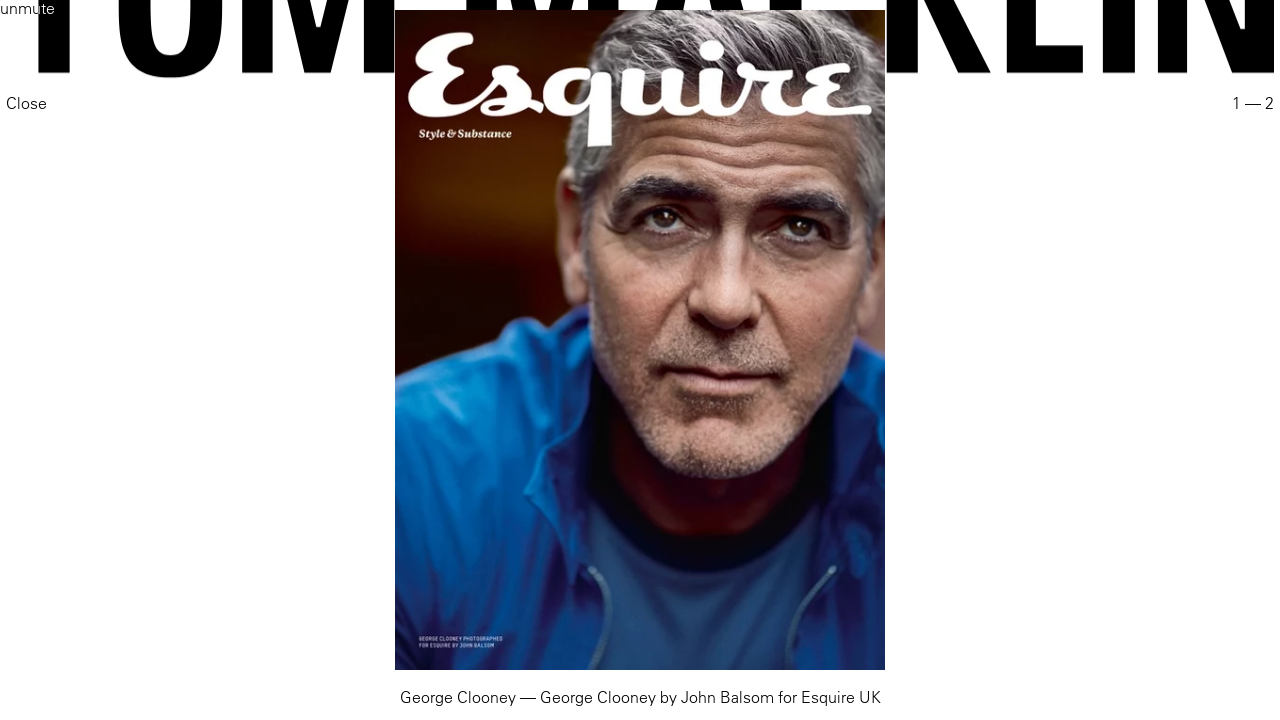

--- FILE ---
content_type: text/html; charset=utf-8
request_url: https://tom-macklin.co.uk/talent/george-clooney
body_size: 83971
content:
<!DOCTYPE html><html><head><meta charSet="utf-8"/><meta name="viewport" content="initial-scale=1.0, width=device-width"/><meta property="og:image" content="/static/TM_og_logo.png"/><meta name="next-head-count" content="3"/><link rel="preload" href="/_next/static/css/5d80fe1a539a15f7b291.css" as="style"/><link rel="stylesheet" href="/_next/static/css/5d80fe1a539a15f7b291.css" data-n-g=""/><link rel="preload" href="/_next/static/css/4643948f8f7a0950ef9d.css" as="style"/><link rel="stylesheet" href="/_next/static/css/4643948f8f7a0950ef9d.css" data-n-p=""/><noscript data-n-css=""></noscript><link rel="preload" href="/_next/static/chunks/webpack-af8d060cb140570bcfb2.js" as="script"/><link rel="preload" href="/_next/static/chunks/framework-6c6eb080c4d41d8fd79b.js" as="script"/><link rel="preload" href="/_next/static/chunks/main-5b2d61feb9cebaa93312.js" as="script"/><link rel="preload" href="/_next/static/chunks/pages/_app-abfef3a198a1335e17bd.js" as="script"/><link rel="preload" href="/_next/static/chunks/94726e6d-38a9de12edd6586a0f44.js" as="script"/><link rel="preload" href="/_next/static/chunks/400-dd92871125f678275070.js" as="script"/><link rel="preload" href="/_next/static/chunks/716-ca11a26e9bc06155a2d1.js" as="script"/><link rel="preload" href="/_next/static/chunks/pages/talent/%5Bid%5D-063fc28d92e58c9765aa.js" as="script"/></head><body><div id="__next"><div class="styles_background__3mloc styles_white__16ZBv"></div><header class="styles_header__2M3AC styles_hiddenHeader__5ZdtS"><a class="styles_link__1oyu6" style="height:0px" href="/"><svg width="99%" viewBox="0 0 1267 156" xmlns="http://www.w3.org/2000/svg"><g class="styles_gColor__Xnipz styles_black__9ghkl" fill-rule="evenodd"><path d="M112.632 77.679c0-39.675 0-77.48 51.694-77.48 51.69 0 51.69 37.805 51.69 77.48 0 39.258 0 77.48-51.69 77.48-51.694 0-51.694-38.222-51.694-77.48m71.621 0c0-38.428-2.282-55.047-19.927-55.047-17.648 0-19.93 16.62-19.93 55.047 0 38.428 2.282 55.047 19.93 55.047 17.645 0 19.927-16.62 19.927-55.047M763.07 77.68c0-39.676 0-77.481 51.746-77.481 32.005 0 44.891 17.658 43.643 49.854h-30.758c0-19.942-3.532-27.42-12.885-27.42-17.664 0-19.949 16.619-19.949 55.046 0 38.428 2.285 55.047 19.949 55.047 14.548 0 13.925-18.697 14.342-30.535h30.963c0 40.09-16.001 52.966-45.305 52.966-51.746 0-51.746-38.22-51.746-77.478M0 4.892V34.47h32.407v115.956h31.186V34.47H96V4.892zM357.61 34.585v115.84H388V4.893h-49.078l-24.808 99.805h-4.045L286.707 4.892H236v145.534h30.39V34.586h4.527l27.29 115.84h26.161l28.737-115.84zM581.61 34.585v115.84H612V4.893h-49.078l-24.808 99.805h-4.045L510.707 4.892H460v145.534h30.39V34.586h4.527l24.993 115.84h30.753l26.44-115.84zM712.584 117.006l8.366 33.153H754l-39.733-145h-42.722l-40.545 145h30.955l8.574-33.153h42.055zm-24.078-87.847h4.098l14.396 67h-32l13.506-67zM983.599 4.892H952.13l-36.97 64.264h-4.085V4.892H880v145.534h31.076v-76.95h4.217l36.135 76.95H984l-41.075-80.578zM1000 4.892v145.534h76v-27.267h-46.944V4.892zM1096 150.426h32V4.892h-32zM1237.856 4.892v101.675h-4.289L1193.885 4.892H1151v145.534h29.144V42.929h4.303l40.72 107.497H1267V4.892z"></path></g></svg></a></header><article></article></div><script id="__NEXT_DATA__" type="application/json">{"props":{"route":"/talent/[id]","__N_SSP":true,"pageProps":{"all":[{"thumbnail":{"asset":{"_ref":"image-1568602cd876213e655aac0261dab2ad9025c696-3142x3928-jpg","_type":"reference"},"_type":"image"},"_rev":"kOhzx9AXORzmtpM9SkCFJ3","_createdAt":"2024-04-28T13:51:31Z","_id":"47542025-cd8a-4ee2-ba1b-f70f95ea64ae","_type":"talent","projectItems":[{"carouselText":"Ayo Edebiri for Beyond Noise Issue One - Photographed by Tyler Mitchell, Casting by Tom Macklin, Styling by Yohana Lebasi, Interview by Jazmine Hughes","carouselImage":{"_type":"image","asset":{"_type":"reference","_ref":"image-0391aab874de353e8a3644a8175c67aff687e7d6-2894x3898-jpg"}},"_key":"a774e8d905a6"},{"carouselText":"Ayo Edebiri for Beyond Noise Issue One - Photographed by Tyler Mitchell, Casting by Tom Macklin, Styling by Yohana Lebasi, Interview by Jazmine Hughes","carouselImage":{"_type":"image","asset":{"_ref":"image-c49880a4d9d14ccae3163c63ce267bb676eb0dff-4500x5625-jpg","_type":"reference"}},"_key":"294f17c28b08"},{"carouselText":"Ayo Edebiri for Beyond Noise Issue One - Photographed by Tyler Mitchell, Casting by Tom Macklin, Styling by Yohana Lebasi, Interview by Jazmine Hughes","carouselImage":{"asset":{"_ref":"image-1568602cd876213e655aac0261dab2ad9025c696-3142x3928-jpg","_type":"reference"},"_type":"image"},"_key":"de4175d9bd32"}],"slug":{"current":"ayo-edebiri","_type":"slug"},"order":0,"name":"Ayo Edebiri","_updatedAt":"2024-04-28T14:17:48Z"},{"_id":"ed808ed9-45c0-4bfe-a686-ec8418113848","slug":{"current":"paul-mescal","_type":"slug"},"name":"Paul Mescal","order":1,"_type":"talent","thumbnail":{"asset":{"_ref":"image-2a8389093d90f595c1a010a4c53b687092bad507-2027x2500-jpg","_type":"reference"},"_type":"image"},"_rev":"q109WP8rmuA5diPpQh1KMz","_updatedAt":"2024-04-28T14:17:48Z","projectItems":[{"carouselImage":{"_type":"image","asset":{"_ref":"image-c4beb20a6f28821df32e17a382df7b1fef9ef412-2598x3248-jpg","_type":"reference"}},"_key":"635e34b75dc0","carouselText":"Paul Mescal for ES Magazine"},{"_key":"a1bf1cc818ce","carouselText":"Paul Mescal for ES Magazine","carouselImage":{"_type":"image","asset":{"_ref":"image-c9de018fabdf157cccba6466f3ba71080ef3c974-6566x4104-jpg","_type":"reference"}}},{"carouselImage":{"asset":{"_type":"reference","_ref":"image-9516cb2d5d2353394166f2eec9ab909257ef6be4-6063x3790-jpg"},"_type":"image"},"_key":"92e2ff18351b","carouselText":"Paul Mescal for ES Magazine"},{"carouselText":"Paul Mescal for ES Magazine","carouselImage":{"asset":{"_type":"reference","_ref":"image-08482c33065aac05232eb5da833792e2901572b7-7848x4905-jpg"},"_type":"image"},"_key":"ca99367260ad"},{"_key":"7a5c91d11959","carouselText":"Paul Mescal for ES Magazine","carouselImage":{"_type":"image","asset":{"_type":"reference","_ref":"image-2a8389093d90f595c1a010a4c53b687092bad507-2027x2500-jpg"}}},{"carouselImage":{"_type":"image","asset":{"_ref":"image-e5f917f0a0b0f99b0e10a0754639c9faa632a7eb-1667x2500-jpg","_type":"reference"}},"_key":"21d397036886","carouselText":"Paul Mescal for ES Magazine"},{"_key":"b9f139ad0baf","carouselVideo":"https://player.vimeo.com/progressive_redirect/playback/802977315/rendition/1080p/file.mp4?loc=external\u0026signature=fe06dbd915a6ef433ab5eab6f3b2cdf19172cf18072197d41124f7464f0052b3","carouselText":"Paul Mescal for ES Magazine"},{"_key":"54c29205c919","carouselVideo":"https://player.vimeo.com/progressive_redirect/playback/802978759/rendition/1080p/file.mp4?loc=external\u0026signature=917fb79f7a5b0080c8b6d5d3e36810d613e331c6981067ad6309501f73f133bd","carouselText":"Paul Mescal for ES Magazine"},{"carouselVideo":"https://player.vimeo.com/progressive_redirect/playback/802981970/rendition/1080p/file.mp4?loc=external\u0026signature=b6a51db599fa18240a9605af9a172498533cd9ffffe6e10c85dd069c6ac38ea5","carouselText":"Paul Mescal for ES Magazine ","_key":"254316107ce6"}],"_createdAt":"2023-02-28T07:48:25Z"},{"slug":{"_type":"slug","current":"lakeith-stanfield"},"thumbnail":{"asset":{"_ref":"image-39c0ef6c735805587bf54305565bb4818955bc03-8708x11608-jpg","_type":"reference"},"_type":"image"},"_createdAt":"2021-05-15T11:56:19Z","projectItems":[{"carouselImage":{"_type":"image","asset":{"_ref":"image-39c0ef6c735805587bf54305565bb4818955bc03-8708x11608-jpg","_type":"reference"}},"_key":"bff33e7434f7","carouselText":"Lakeith Stanfield by Micaiah Carter for Esquire"},{"_key":"0b3026669a40","carouselText":"Lakeith Stanfield by Micaiah Carter for Esquire","carouselImage":{"_type":"image","asset":{"_type":"reference","_ref":"image-18e1e56a41a00a4843dd61b06a275630f53b0eae-2657x3543-jpg"}}},{"carouselText":"Lakeith Stanfield by Micaiah Carter for Esquire","carouselImage":{"_type":"image","asset":{"_ref":"image-83203724eab5529afe09d1afce6631425b810223-6748x8090-jpg","_type":"reference"}},"_key":"09f53d6cc3bc"},{"carouselText":"Lakeith Stanfield by Micaiah Carter for Esquire","carouselImage":{"_type":"image","asset":{"_ref":"image-00c9a7d5ab164af0a53d5ac3a880cf916fd92d3c-8708x11608-jpg","_type":"reference"}},"_key":"6d7028156c58"},{"_key":"39acd7df7752","carouselText":"Lakeith Stanfield by Micaiah Carter for Esquire","carouselImage":{"_type":"image","asset":{"_ref":"image-a6f9939be5baeed2632d5b9bdeaf6668702c2c9e-8708x11608-jpg","_type":"reference"}}},{"_key":"bec6ec2a0e83","carouselText":"Lakeith Stanfield for ES Magazine; Photography Petra Collins, Casting Tom Macklin, Styling Stella Greenspan","carouselImage":{"asset":{"_ref":"image-c25d26deb566b075bc701124c36042807e4ba056-2598x3248-jpg","_type":"reference"},"_type":"image"}},{"carouselImage":{"asset":{"_type":"reference","_ref":"image-fc0155ca6f2ef12cdde7e85b7e4622e5ae23bfc8-6063x3790-jpg"},"_type":"image"},"_key":"7bb12ffe7da1","carouselText":"Lakeith Stanfield for ES Magazine; Photography Petra Collins, Casting Tom Macklin, Styling Stella Greenspan"},{"carouselImage":{"asset":{"_type":"reference","_ref":"image-47e428171bb901947dcdac36eddc6807fb637a6a-2454x1536-png"},"_type":"image"},"_key":"c7ee1802352f","carouselText":"Lakeith Stanfield for ES Magazine; Photography Petra Collins, Casting Tom Macklin, Styling Stella Greenspan"},{"carouselText":"Lakeith Stanfield for ES Magazine; Photography Petra Collins, Casting Tom Macklin, Styling Stella Greenspan","carouselImage":{"_type":"image","asset":{"_type":"reference","_ref":"image-56bce039e02e03d6507e28df35e70073a0eb146e-6063x3790-jpg"}},"_key":"28e5268bf1e8"},{"carouselText":"LaKeith Stanfield for CULTURED - Photography by Emmanuel Sanchez-Monsalve, Casting by Tom Macklin, Styling by Yashua Simmons, Words by Jazmine Hughes","carouselImage":{"asset":{"_ref":"image-77742f8e0f74a8f91d573a03dfb8316cbbb555c2-1113x1382-jpg","_type":"reference"},"_type":"image"},"_key":"1662a4eb6894"},{"_key":"7a31a0489493","carouselText":"LaKeith Stanfield for CULTURED - Photography by Emmanuel Sanchez-Monsalve, Casting by Tom Macklin, Styling by Yashua Simmons, Words by Jazmine Hughes","carouselImage":{"_type":"image","asset":{"_ref":"image-baf3d409c32e64118aca89bba3fa161cb4b257f9-3850x2400-jpg","_type":"reference"}}},{"carouselText":"LaKeith Stanfield for CULTURED - Photography by Emmanuel Sanchez-Monsalve, Casting by Tom Macklin, Styling by Yashua Simmons, Words by Jazmine Hughes","carouselImage":{"_type":"image","asset":{"_ref":"image-5f61f32ebd82ac114e8ae237c2ca6dadfaf72cc2-3908x2436-jpg","_type":"reference"}},"_key":"1cee089f8d69"},{"carouselText":"LaKeith Stanfield for CULTURED - Photography by Emmanuel Sanchez-Monsalve, Casting by Tom Macklin, Styling by Yashua Simmons, Words by Jazmine Hughes","carouselImage":{"_type":"image","asset":{"_type":"reference","_ref":"image-aeb0966608c1dd25bfb04df7c2c8db826939bbf6-2468x3243-jpg"}},"_key":"ac1449b96777"},{"carouselText":"Talent: LAKEITH STANFIELD / Client: Port Magazine / Casting: TOM MACKLIN / Photography: KENNEDI CARTER / Styling: ANNA SCHILLING","carouselImage":{"_type":"image","asset":{"_ref":"image-2e13748753c50e38ece6974c0dc82edd6282a239-2716x3543-jpg","_type":"reference"}},"_key":"28835ca29e30"},{"_key":"a8bafc25a3c1","carouselText":"Talent: LAKEITH STANFIELD / Client: Port Magazine / Casting: TOM MACKLIN / Photography: KENNEDI CARTER / Styling: ANNA SCHILLING","carouselImage":{"asset":{"_ref":"image-9fbd082d97a12b0f4675b6941056da20e648c7f2-1812x1182-jpg","_type":"reference"},"_type":"image"}},{"_key":"3fc5f73a0940","carouselText":"Talent: LAKEITH STANFIELD / Client: Port Magazine / Casting: TOM MACKLIN / Photography: KENNEDI CARTER / Styling: ANNA SCHILLING","carouselImage":{"_type":"image","asset":{"_ref":"image-8e6ba69310b3fb73efd1b6b19ec42db3175dcccd-1812x1182-jpg","_type":"reference"}}},{"carouselImage":{"_type":"image","asset":{"_type":"reference","_ref":"image-ac4284af298985561a3fe05df590eb318e29fb6c-1812x1182-jpg"}},"_key":"3e5bd7e49e40","carouselText":"Talent: LAKEITH STANFIELD / Client: Port Magazine / Casting: TOM MACKLIN / Photography: KENNEDI CARTER / Styling: ANNA SCHILLING"},{"carouselText":"Talent: LAKEITH STANFIELD / Client: Port Magazine / Casting: TOM MACKLIN / Photography: KENNEDI CARTER / Styling: ANNA SCHILLING","carouselImage":{"_type":"image","asset":{"_type":"reference","_ref":"image-b84c53915f40e80cea3e7c8e09fa66066146a3ea-1812x1182-jpg"}},"_key":"f2614ded44b4"},{"carouselText":"Talent: LAKEITH STANFIELD / Client: Port Magazine / Casting: TOM MACKLIN / Photography: KENNEDI CARTER / Styling: ANNA SCHILLING","carouselImage":{"_type":"image","asset":{"_type":"reference","_ref":"image-e9efaeccd9b15acb6aa3245dce8c8fdc35a55031-1812x1182-jpg"}},"_key":"c6bb32e16317"},{"carouselText":"Talent: LAKEITH STANFIELD / Client: Port Magazine / Casting: TOM MACKLIN / Photography: KENNEDI CARTER / Styling: ANNA SCHILLING","carouselImage":{"_type":"image","asset":{"_ref":"image-2ecc447dea7fb41e51891a5eaf7452e25823d050-1812x1182-jpg","_type":"reference"}},"_key":"87b99c176971"}],"_rev":"L3ZnuHD1DJmfF8mK2ebjDR","_id":"62bd0976-b53f-4164-b773-e0e573f37d34","_type":"talent","order":2,"name":"Lakeith Stanfield","_updatedAt":"2025-11-29T16:33:41Z"},{"thumbnail":{"_type":"image","asset":{"_ref":"image-016e0f84059ca88223a6b620b73e9163b16577c4-6000x4000-jpg","_type":"reference"}},"_id":"07dedd63-2c26-4fae-a9cc-65860b366c05","projectItems":[{"carouselText":"Casting: Tom Hardy for Esquire UK (Photographed by Greg Williams)","carouselImage":{"asset":{"_ref":"image-016e0f84059ca88223a6b620b73e9163b16577c4-6000x4000-jpg","_type":"reference"},"_type":"image"},"_key":"40e700fe442d"},{"_key":"8339f6e3e53e","carouselText":"Casting: Tom Hardy for Esquire UK (Photographed by Greg Williams)","carouselImage":{"_type":"image","asset":{"_type":"reference","_ref":"image-98f50d3b460a14c90aa51d55d0c5d29a53d49628-1293x1629-jpg"}}},{"carouselText":"Casting: Tom Hardy for Esquire UK (Photographed by Greg Williams)","carouselImage":{"asset":{"_ref":"image-b6b7ae9e9e8db8e4fca8f5b4517aeadd4f7bb9bb-2515x1629-jpg","_type":"reference"},"_type":"image"},"_key":"f05e8f8366cf"},{"carouselImage":{"asset":{"_ref":"image-39501956c83da87a72c82a4720ac846120ceef83-6000x4000-jpg","_type":"reference"},"_type":"image"},"_key":"9b4a4c76f3ba","carouselText":"Casting: Tom Hardy for Esquire UK (Photographed by Greg Williams)"},{"carouselText":"Casting: Tom Hardy for Esquire UK (Photographed by Greg Williams)","carouselImage":{"_type":"image","asset":{"_type":"reference","_ref":"image-1ce602a569fab63b9fa09fb863e64d38dd6f719f-2515x1629-jpg"}},"_key":"ebe3519d7159"},{"carouselText":"Casting: Tom Hardy for Esquire UK (Photographed by Greg Williams)","carouselImage":{"_type":"image","asset":{"_ref":"image-73d3a2e0f2880f5a1b33a400ca7ae95fb5581fc7-2515x1629-jpg","_type":"reference"}},"_key":"d128f2bf3c8c"},{"carouselText":"Casting: Tom Hardy for Esquire UK (Photographed by Greg Williams)","carouselImage":{"asset":{"_ref":"image-ef10ba495ef71eb7217cb8cdc5c5f8e71d4567a9-2515x1629-jpg","_type":"reference"},"_type":"image"},"_key":"8513048bb2be"},{"carouselText":"Casting: Tom Hardy for Esquire UK (Photographed by Greg Williams)","carouselImage":{"_type":"image","asset":{"_ref":"image-249c58fc8ec2517e181673983c95ebbec7f9979d-2515x1629-jpg","_type":"reference"}},"_key":"5f545f6e97ee"},{"carouselImage":{"_type":"image","asset":{"_ref":"image-de386ed8268507fb33bec208d26dcbcffa6480af-2515x1629-jpg","_type":"reference"}},"_key":"b642820e2f37","carouselText":"Casting: Tom Hardy for Esquire UK (Photographed by Greg Williams)"},{"_key":"0d0dfa42b788","carouselText":"Casting: Tom Hardy for Esquire UK (Photographed by Greg Williams)","carouselImage":{"_type":"image","asset":{"_ref":"image-e0dfab83e5ea6fc0dd214b6db754a4b339cae68b-2540x3426-jpg","_type":"reference"}}},{"carouselText":"Casting: Tom Hardy for Esquire UK (Photographed by Greg Williams)","carouselImage":{"_type":"image","asset":{"_ref":"image-bad262fe421e0a31167f30713fce7358ea4615cc-2540x3426-jpg","_type":"reference"}},"_key":"3a4ca3ac8b0a"},{"_key":"9fe8ec09f770","carouselText":"Casting: Tom Hardy for Esquire UK (Photographed by Greg Williams)","carouselImage":{"_type":"image","asset":{"_ref":"image-47afe03264d09e2b26d67dee595d1c45704331c3-2539x1712-jpg","_type":"reference"}}},{"_key":"b6d0407526f4","carouselText":"Casting: Tom Hardy for Esquire UK (Photographed by Greg Williams)","carouselImage":{"_type":"image","asset":{"_ref":"image-36c1c92ca022a801547c3a1896259915617b35f9-2539x1712-jpg","_type":"reference"}}},{"_key":"cd50c8406b6c","carouselText":"Casting: Tom Hardy for Esquire UK (Photographed by Greg Williams)","carouselImage":{"_type":"image","asset":{"_ref":"image-d581f2c5bf1e4aba803fd4f099d1ee7a3430fb80-2539x1712-jpg","_type":"reference"}}},{"carouselImage":{"asset":{"_type":"reference","_ref":"image-2cbba1ebfa6a6a76a738eddc8e4ae27ea40eafa9-2539x1712-jpg"},"_type":"image"},"_key":"9795265e1046","carouselText":"Casting: Tom Hardy for Esquire UK (Photographed by Greg Williams)"},{"carouselImage":{"_type":"image","asset":{"_ref":"image-e4e5b01b900820685a93b89c8d7cbba52da49db3-2539x1712-jpg","_type":"reference"}},"_key":"87eca0d80507","carouselText":"Casting: Tom Hardy for Esquire UK (Photographed by Greg Williams)"},{"carouselImage":{"_type":"image","asset":{"_type":"reference","_ref":"image-9c35f5a42ccf285defed8c9364b3aeeddf0b6367-2540x3426-jpg"}},"_key":"9a9c85e7539c","carouselText":"Casting: Tom Hardy for Esquire UK (Photographed by Greg Williams)"},{"carouselText":"Casting: Tom Hardy for Esquire UK (Photographed by Greg Williams)","carouselImage":{"asset":{"_ref":"image-818b259677ddb28293020499ec7aba25203311cd-1269x1712-jpg","_type":"reference"},"_type":"image"},"_key":"de64062e238b"},{"_key":"db6bd504347c","carouselText":"Casting: Tom Hardy for Esquire UK (Photographed by Greg Williams)","carouselImage":{"asset":{"_ref":"image-4a8558544990d54c69753d89b94b07b90318cd30-3308x2481-jpg","_type":"reference"},"_type":"image"}},{"carouselText":"Casting: Tom Hardy for Esquire UK (Photographed by Greg Williams)","carouselImage":{"_type":"image","asset":{"_ref":"image-0db97e85f2b351edd250ff40b6aa0cabf2a898b5-3308x2481-jpg","_type":"reference"}},"_key":"c86a0137d0e7"},{"_key":"7f0deb6217f7","carouselText":"Casting: Tom Hardy for Esquire UK (Photographed by Greg Williams)","carouselImage":{"asset":{"_ref":"image-ae29667cf63764fe31978305a60d00ecd37f3375-2481x3308-jpg","_type":"reference"},"_type":"image"}}],"name":"Tom Hardy","order":3,"_createdAt":"2021-05-15T14:02:59Z","_type":"talent","slug":{"_type":"slug","current":"tom-hardy"},"_rev":"q109WP8rmuA5diPpQh1KY5","_updatedAt":"2024-04-28T14:16:47Z"},{"thumbnail":{"_type":"image","asset":{"_ref":"image-048969763009c75048284a7d9329b41070666a73-2500x1689-jpg","_type":"reference"}},"_id":"5a6cb097-fdb6-4c08-bbdf-6828322bb294","slug":{"current":"sandra-hueller","_type":"slug"},"_createdAt":"2023-10-31T10:50:47Z","projectItems":[{"carouselImage":{"_type":"image","asset":{"_ref":"image-387611c641198ee9c97efca075b84a01500ffdfb-4500x5625-jpg","_type":"reference"}},"_key":"de41cc803ac4","carouselText":"Sandra Hüller for Document Journal; Photography \u0026 Fashion Editor Venetia Scott, Casting Tom Macklin, Editor-in-Chief Nick Vogelson"},{"carouselImage":{"_type":"image","asset":{"_ref":"image-35091b8f8ab4faedfd3fb2c48b9280d5ae38ba0e-5400x3600-jpg","_type":"reference"}},"_key":"6cea9dae94ea","carouselText":"Sandra Hüller for Document Journal; Photography \u0026 Fashion Editor Venetia Scott, Casting Tom Macklin, Editor-in-Chief Nick Vogelson"},{"carouselImage":{"_type":"image","asset":{"_ref":"image-c6605e3450ea154ec78dfd980dee4e1ac84350b2-5400x3600-jpg","_type":"reference"}},"_key":"ecb5a6dfbdd2","carouselText":"Sandra Hüller for Document Journal; Photography \u0026 Fashion Editor Venetia Scott, Casting Tom Macklin, Editor-in-Chief Nick Vogelson"},{"carouselImage":{"_type":"image","asset":{"_ref":"image-4d8f24dec259aad9c32e4b340e63434363fae983-5400x3600-jpg","_type":"reference"}},"_key":"d3e1629ba849","carouselText":"Sandra Hüller for Document Journal; Photography \u0026 Fashion Editor Venetia Scott, Casting Tom Macklin, Editor-in-Chief Nick Vogelson"},{"_key":"b973b35f869b","carouselText":"Sandra Hüller for Document Journal; Photography \u0026 Fashion Editor Venetia Scott, Casting Tom Macklin, Editor-in-Chief Nick Vogelson","carouselImage":{"asset":{"_type":"reference","_ref":"image-c0ac6ffcf7e99ef3055af61d5b4e44a1a65813d8-5400x3600-jpg"},"_type":"image"}},{"carouselText":"Sandra Hüller for Document Journal; Photography \u0026 Fashion Editor Venetia Scott, Casting Tom Macklin, Editor-in-Chief Nick Vogelson","carouselImage":{"_type":"image","asset":{"_type":"reference","_ref":"image-c2753a3852a8e2782431a5b3ef0b8a7f666e6e81-5400x3600-jpg"}},"_key":"3099d39f991d"},{"carouselImage":{"_type":"image","asset":{"_ref":"image-76a7c54be266f73c4e7391eb90bc3b37330f4f10-5400x3600-jpg","_type":"reference"}},"_key":"5494b2674f20","carouselText":"Sandra Hüller for Document Journal; Photography \u0026 Fashion Editor Venetia Scott, Casting Tom Macklin, Editor-in-Chief Nick Vogelson"},{"carouselImage":{"_type":"image","asset":{"_ref":"image-21fdb63909dd785c42e5b3901ba90b65a9ede92e-5400x3600-jpg","_type":"reference"}},"_key":"9887868f544a","carouselText":"Sandra Hüller for Document Journal; Photography \u0026 Fashion Editor Venetia Scott, Casting Tom Macklin, Editor-in-Chief Nick Vogelson"},{"carouselText":"Sandra Hüller for Document Journal; Photography \u0026 Fashion Editor Venetia Scott, Casting Tom Macklin, Editor-in-Chief Nick Vogelson","carouselImage":{"_type":"image","asset":{"_ref":"image-523bcce999e960f6b0451119b67ba256629a5eba-5400x3600-jpg","_type":"reference"}},"_key":"825a98116b9a"},{"carouselText":"Sandra Hüller for Document Journal; Photography \u0026 Fashion Editor Venetia Scott, Casting Tom Macklin, Editor-in-Chief Nick Vogelson","carouselImage":{"asset":{"_ref":"image-f37a88b6cbc7184e9b7b8d194241417d13a14d4b-5400x3600-jpg","_type":"reference"},"_type":"image"},"_key":"7b1b5fb0d7f1"},{"carouselText":"Sandra Hüller for Document Journal; Photography \u0026 Fashion Editor Venetia Scott, Casting Tom Macklin, Editor-in-Chief Nick Vogelson","carouselImage":{"_type":"image","asset":{"_ref":"image-9eb175c0f0b7b38f342501fc747c6ade8c4ceab0-5400x3600-jpg","_type":"reference"}},"_key":"f0c89a2774dd"},{"carouselText":"Sandra Hüller for Document Journal; Photography \u0026 Fashion Editor Venetia Scott, Casting Tom Macklin, Editor-in-Chief Nick Vogelson","carouselImage":{"asset":{"_ref":"image-dc7abe77c23695d607dc520c7e619e94291a865d-5400x3600-jpg","_type":"reference"},"_type":"image"},"_key":"6db0dd348278"},{"carouselImage":{"_type":"image","asset":{"_ref":"image-d4bf6e271df6c551581f00a681e966b6c776fa82-3600x2400-jpg","_type":"reference"}},"_key":"70213cf49e6c","carouselText":"Sandra Hüller for Document Journal; Photography \u0026 Fashion Editor Venetia Scott, Casting Tom Macklin, Editor-in-Chief Nick Vogelson"},{"carouselImage":{"_type":"image","asset":{"_ref":"image-c72e47f522933a43ad8dc0cdf43419eb35c8e33b-3600x2400-jpg","_type":"reference"}},"_key":"34610f07760a","carouselText":"Sandra Hüller for Document Journal; Photography \u0026 Fashion Editor Venetia Scott, Casting Tom Macklin, Editor-in-Chief Nick Vogelson"}],"_type":"talent","order":4,"_rev":"q109WP8rmuA5diPpQh1Kdd","name":"Sandra Hüller","_updatedAt":"2024-04-28T14:17:49Z"},{"_createdAt":"2021-04-27T16:13:47Z","name":"Rihanna","_updatedAt":"2024-04-28T14:17:49Z","_id":"29a195e0-801c-41b9-9e53-a8a42f410773","_rev":"wT55fNXTIypX1SipFQ5AsS","thumbnail":{"_type":"image","asset":{"_type":"reference","_ref":"image-0b0e681c66a7e6da228acb298c8960bb751286df-756x1134-jpg"}},"_type":"talent","projectItems":[{"carouselText":"Caption example","carouselImage":{"_type":"image","asset":{"_ref":"image-d339b51df4129a095ec8afe7c791451c86fb93e9-2539x3425-jpg","_type":"reference"}},"_key":"6ce8deb025b6"},{"carouselImage":{"_type":"image","asset":{"_ref":"image-aa48c3f1f9a1a9b7f170120b7b97e3e7b6d730e4-2539x3425-jpg","_type":"reference"}},"_key":"74c663c789ec"},{"_key":"e22a83fdcd07","carouselText":"Rihanna by Ellen Von Unwerth for Esquire UK","carouselImage":{"asset":{"_ref":"image-0b0e681c66a7e6da228acb298c8960bb751286df-756x1134-jpg","_type":"reference"},"_type":"image"}},{"carouselText":"Rihanna by Ellen Von Unwerth for Esquire UK","carouselImage":{"asset":{"_ref":"image-9285f8687a02f404c73bb3f80dff69a9afc2d0fd-4430x5994-jpg","_type":"reference"},"_type":"image"},"_key":"6a6f04b92f2c"}],"slug":{"_type":"slug","current":"rihanna"},"order":5},{"_id":"310c351a-2df3-499a-837b-55cdee012c28","projectItems":[{"_key":"5949b26e62a4","carouselText":"Carey Mulligan by Quentin Jones for Harper's Bazaar, March 2021","carouselImage":{"_type":"image","asset":{"_type":"reference","_ref":"image-ab8aeaf59e6e3410a9ce05f109098294158c4da3-2539x3425-jpg"}}},{"carouselImage":{"_type":"image","asset":{"_ref":"image-b3ac12be7021cf67afe8d948d828e4fe59e0339e-793x1096-jpg","_type":"reference"}},"_key":"ecf83f0ffa85","carouselText":"Carey Mulligan by Quentin Jones for Harper's Bazaar, March 2021"},{"carouselText":"Carey Mulligan by Quentin Jones for Harper's Bazaar, March 2021","carouselImage":{"_type":"image","asset":{"_type":"reference","_ref":"image-099d0f69d20faaa67f92b15c7fb7aaac21036b34-794x1096-jpg"}},"_key":"0dd6132d6df8"},{"carouselImage":{"_type":"image","asset":{"_ref":"image-5712842b40f01ef64c19d38fb7d7a324298a2412-2000x3100-jpg","_type":"reference"}},"_key":"462190f15d15","carouselText":"Carey Mulligan, Victoria Beckham, Kate Winslet - Harper's Bazaar Women of the Year 2017"},{"_key":"6cf261aaca9c","carouselText":"Carey Mulligan by Quentin Jones for Harper's Bazaar, March 2021","carouselImage":{"_type":"image","asset":{"_ref":"image-6457e74e7a368c69f4597867545e8d0d3cd01cde-4724x3149-jpg","_type":"reference"}}},{"carouselText":"Carey Mulligan by Richard Phibbs for Harper's Bazaar UK","carouselImage":{"_type":"image","asset":{"_ref":"image-26b361a980152d81860c63b44236343e6b054b16-2480x3425-jpg","_type":"reference"}},"_key":"09f0a6dc2200"},{"carouselText":"Carey Mulligan by Richard Phibbs for Harper's Bazaar UK","carouselImage":{"_type":"image","asset":{"_type":"reference","_ref":"image-78242e951993ab871043302cce7df97343d71254-2480x3425-jpg"}},"_key":"1facec3d51cb"},{"carouselText":"Carey Mulligan - Harper's Bazaar Women of the Year Awards 2014","carouselImage":{"_type":"image","asset":{"_ref":"image-fdcb3529f940e0f839353c492a5db4df53e1da46-2231x3000-jpg","_type":"reference"}},"_key":"8e959aca3b57"},{"carouselImage":{"_type":"image","asset":{"_ref":"image-0380d0c6762d42581993b9aa4787ad2c27ba10aa-2481x3426-jpg","_type":"reference"}},"_key":"a071b89bc953","carouselText":"Carey Mulligan by Alexi Lubomirski for Harper's Bazaar UK"},{"_key":"15cb5740d72e","carouselText":"Carey Mulligan by Alexi Lubomirski for Harper's Bazaar UK","carouselImage":{"asset":{"_ref":"image-b9d732ca23b1eabb7677e8cddb14e15c0007d7d6-1245x1711-jpg","_type":"reference"},"_type":"image"}},{"_key":"6895e7f3fc89","carouselText":"Casting: Carey Mulligan for ELLE UK (2011)","carouselImage":{"asset":{"_type":"reference","_ref":"image-4aab055fa0abdb6bf8b4eda1a1588f9de6382e21-1066x800-jpg"},"_type":"image"}},{"carouselText":"Casting: Carey Mulligan for ELLE UK (2011)","carouselImage":{"_type":"image","asset":{"_ref":"image-6d14c418942d695171ff07b1da87beebcdc42dc6-488x650-jpg","_type":"reference"}},"_key":"bf2f48284f2b"},{"carouselText":"Carey Mulligan for the ELLE Style Awards","carouselImage":{"asset":{"_ref":"image-6ea4c5f3677c92108dc0d7450770487482829c74-681x1024-jpg","_type":"reference"},"_type":"image"},"_key":"dacff23c4502"},{"carouselImage":{"_type":"image","asset":{"_ref":"image-62a75e15b2a0a7cd4223e4e7deaece17990c9467-293x473-jpg","_type":"reference"}},"_key":"70bf6db4e048","carouselText":"Carey Mulligan for The ELLE Style Awards"}],"slug":{"_type":"slug","current":"carey-mulligan"},"_createdAt":"2021-05-15T12:05:49Z","thumbnail":{"asset":{"_type":"reference","_ref":"image-ab8aeaf59e6e3410a9ce05f109098294158c4da3-2539x3425-jpg"},"_type":"image"},"name":"Carey Mulligan","order":6,"_type":"talent","_updatedAt":"2024-04-28T14:17:49Z","_rev":"kOhzx9AXORzmtpM9SkCFPp"},{"projectItems":[{"carouselText":"Julia Roberts by Alexi Lubomirski for Harper's Bazaar UK (Casting \u0026 Lancôme client management) ","carouselImage":{"_type":"image","asset":{"_type":"reference","_ref":"image-c75feebfec153dfd2ff9b5a2c6e35f956fdcbc05-6720x4480-jpg"}},"_key":"042c68ddb2e1"},{"carouselText":"Julia Roberts by Alexi Lubomirski for Harper's Bazaar UK (Casting \u0026 Lancôme client management)","carouselImage":{"_type":"image","asset":{"_ref":"image-81f190cc754f286b4472596e9576c88889840040-1240x1712-jpg","_type":"reference"}},"_key":"9d22c35d4b29"},{"carouselText":"Julia Roberts by Alexi Lubomirski for Harper's Bazaar UK (Casting \u0026 Lancôme client management)","carouselImage":{"_type":"image","asset":{"_type":"reference","_ref":"image-1c606b4ccfab1ebbf125a54698eb2a92da6a1716-2539x1712-jpg"}},"_key":"2b79a980b802"},{"_key":"0afdcf7fa46a","carouselText":"Julia Roberts by Alexi Lubomirski for Harper's Bazaar UK (Casting \u0026 Lancôme client management)","carouselImage":{"_type":"image","asset":{"_ref":"image-e57a49fc0b069735b9fe22596dfc43a437e79b33-2539x1712-jpg","_type":"reference"}}},{"carouselText":"Julia Roberts by Alexi Lubomirski for Harper's Bazaar UK (Casting \u0026 Lancôme client management)","carouselImage":{"asset":{"_ref":"image-c796af26e95292e5aac971dd48d01713e84a2852-2539x1712-jpg","_type":"reference"},"_type":"image"},"_key":"cdd6a3a6f971"},{"carouselImage":{"asset":{"_ref":"image-bb98caaf9ad67ea901ee3a14e09632b17fb5d94c-2539x1712-jpg","_type":"reference"},"_type":"image"},"_key":"12f089c752c9","carouselText":"Julia Roberts by Alexi Lubomirski for Harper's Bazaar UK (Casting \u0026 Lancôme client management)"},{"carouselText":"Julia Roberts by Alexi Lubomirski for Harper's Bazaar UK (Casting \u0026 Lancôme client management)","carouselImage":{"_type":"image","asset":{"_ref":"image-ef875840d0794661018389f12e5b2307b8fedbf1-2539x1712-jpg","_type":"reference"}},"_key":"3da6fe66c737"},{"_key":"28e4f537b3fb","carouselText":"Julia Roberts by Alexi Lubomirski for Harper's Bazaar UK (Casting \u0026 Lancôme client management)","carouselImage":{"_type":"image","asset":{"_ref":"image-3a8eef47273548fd9b87b841ad5b4b8a346c69de-2539x1712-jpg","_type":"reference"}}},{"carouselText":"Julia Roberts by Alexi Lubomirski for Harper's Bazaar UK (Casting \u0026 Lancôme client management)","carouselImage":{"asset":{"_ref":"image-bccf9fea77da374aff32101fe3c1f32124d77806-2539x1712-jpg","_type":"reference"},"_type":"image"},"_key":"98387b439c4e"}],"_updatedAt":"2025-04-21T07:19:37Z","_createdAt":"2021-05-16T08:13:18Z","name":"Julia Roberts","_id":"cb44c239-4c88-4e18-8188-236a9a8773f0","order":7,"slug":{"current":"julia-roberts","_type":"slug"},"_rev":"kOhzx9AXORzmtpM9SkCFLx","_type":"talent","thumbnail":{"asset":{"_ref":"image-c75feebfec153dfd2ff9b5a2c6e35f956fdcbc05-6720x4480-jpg","_type":"reference"},"_type":"image"}},{"_updatedAt":"2025-04-21T07:19:37Z","_createdAt":"2021-05-15T13:29:56Z","_id":"d9225cd8-315c-41e5-aebd-d963afcac3f0","projectItems":[{"carouselText":"Riz Ahmed for Esquire Townhouse 2020","_key":"13441aa861e9","carouselVideo":"https://player.vimeo.com/external/549624475.sd.mp4?s=1ff2ad18fcee985bff445a9f153499a6d5577762\u0026profile_id=165\u0026download=1"},{"carouselText":"Riz Ahmed for Esquire.com/uk digital cover 2021","carouselImage":{"asset":{"_type":"reference","_ref":"image-6a607e87acbc4f3da7eaf0b19d2f9de548ab0ee2-3000x2447-jpg"},"_type":"image"},"_key":"67eae5f20ea5"},{"carouselText":"Riz Ahmed for Esquire.com/uk digital cover 2021","carouselImage":{"_type":"image","asset":{"_type":"reference","_ref":"image-a4107ad6f02bca0a98248887f4e3e1a0b4faa2bc-3000x2447-jpg"}},"_key":"44bfa9ab7264"},{"carouselImage":{"_type":"image","asset":{"_ref":"image-c119f89845ef7324f1fa57cd665c90cf07f6bc2f-3000x3677-jpg","_type":"reference"}},"_key":"37c6328fa6e1","carouselText":"Riz Ahmed for Esquire.com/uk digital cover 2021"},{"_key":"908ecefbc52d","carouselText":"Riz Ahmed for Esquire 2017","carouselImage":{"_type":"image","asset":{"_type":"reference","_ref":"image-9eb351092b52caa6403e6391a2f984f664a7f2c4-3814x5720-jpg"}}},{"carouselText":"Riz Ahmed for Esquire 2017","carouselImage":{"_type":"image","asset":{"_ref":"image-726f4643f5671248a7271f538571d2696a621e2f-3477x4548-jpg","_type":"reference"}},"_key":"21088a4454fd"},{"carouselImage":{"_type":"image","asset":{"_type":"reference","_ref":"image-bd1e4f415a5fe5bf6a4f0dc58bc2622e5116ac1e-7263x4843-jpg"}},"_key":"6c5aa26f20cc","carouselText":"Riz Ahmed for Esquire 2017"},{"carouselImage":{"_type":"image","asset":{"_ref":"image-d50173eed6bd601491da9c8f6c51daa68d362ab1-1974x2648-jpg","_type":"reference"}},"_key":"a46a8f399d0d","carouselText":"Riz Ahmed for Esquire 2013"},{"carouselText":"Riz Ahmed for Esquire 2013","carouselImage":{"asset":{"_ref":"image-66aa5d8437ae5faeaa742db3a3078183a35f35ab-5197x3484-jpg","_type":"reference"},"_type":"image"},"_key":"da9ede512a0c"},{"carouselText":"Riz Ahmed for Esquire 2013","carouselImage":{"_type":"image","asset":{"_ref":"image-4b0c7fef7304639e3edec5b2fd1ff90d58aace97-1949x2613-jpg","_type":"reference"}},"_key":"d65a7f5436fc"}],"_type":"talent","order":8,"_rev":"wT55fNXTIypX1SipFQ5AzG","name":"Riz Ahmed","slug":{"current":"riz-ahmed","_type":"slug"},"thumbnail":{"_type":"image","asset":{"_ref":"image-6a607e87acbc4f3da7eaf0b19d2f9de548ab0ee2-3000x2447-jpg","_type":"reference"}}},{"_createdAt":"2021-05-15T12:36:04Z","_type":"talent","_rev":"kOhzx9AXORzmtpM9SkCFK1","_updatedAt":"2025-04-21T07:19:37Z","thumbnail":{"_type":"image","asset":{"_ref":"image-085e87efe920d3c463d3fd38a1d1a8d76cbfe62d-2787x3433-jpg","_type":"reference"}},"projectItems":[{"_key":"e1493c9eff22","carouselText":"Mj Rodriguez for Soho House for POSE final season","carouselImage":{"_type":"image","asset":{"_ref":"image-085e87efe920d3c463d3fd38a1d1a8d76cbfe62d-2787x3433-jpg","_type":"reference"}}},{"carouselVideo":"https://player.vimeo.com/external/549617342.hd.mp4?s=e64674c2ba5186b36374df02b463493b5bcda26b\u0026profile_id=175\u0026download=1","carouselText":"Mj Rodriguez for Soho House for POSE final season","_key":"f3fe57509b3f"},{"carouselImage":{"asset":{"_ref":"image-8868c8fc3cbbe73f97575626bda01e2ef3bda076-2787x3456-jpg","_type":"reference"},"_type":"image"},"_key":"035e873f9692","carouselText":"Mj Rodriguez for Soho House for POSE final season"},{"carouselText":"Mj Rodriguez for Soho House for POSE final season","carouselImage":{"_type":"image","asset":{"_type":"reference","_ref":"image-2ec8aad7a451ca289e791b4a9ec64586fea4409b-6720x4480-jpg"}},"_key":"fe9327801c79"},{"_key":"38eb342b936d","carouselText":"Mj Rodriguez for Soho House for POSE final season","carouselImage":{"_type":"image","asset":{"_ref":"image-7876302cf59154abda2c3dbe3f92631bf7141b61-2787x3456-jpg","_type":"reference"}}},{"_key":"5b24aa189d37","carouselText":"Mj Rodriguez for Soho House for POSE final season","carouselImage":{"asset":{"_ref":"image-f0697909457d71b4478c750427d8db83ed41fc47-3429x2787-jpg","_type":"reference"},"_type":"image"}}],"slug":{"current":"mj-rodriguez","_type":"slug"},"name":"Mj Rodriguez","_id":"8796bcdc-bbe4-4129-97ff-bcea58a3c639","order":9},{"name":"Joaquin Phoenix","_id":"60ba7a58-3bc4-430b-8fd2-bbd08b14df5b","_rev":"kOhzx9AXORzmtpM9SkCFRl","_type":"talent","slug":{"current":"joaquin-phoenix","_type":"slug"},"_createdAt":"2021-05-16T08:48:04Z","_updatedAt":"2025-04-21T07:19:37Z","order":10,"thumbnail":{"_type":"image","asset":{"_type":"reference","_ref":"image-329d7c8e2b2857dab258155dd12b058e129644c6-3642x2756-jpg"}},"projectItems":[{"carouselText":"Casting: Joaquin Phoenix for Esquire UK (photographed by Juergen Teller)","carouselImage":{"_type":"image","asset":{"_type":"reference","_ref":"image-2848e580bbd641cf30a1fa508b1613cce776c914-2456x3260-jpg"}},"_key":"7d57886aa764"},{"carouselText":"Casting: Joaquin Phoenix for Esquire UK (photographed by Juergen Teller)","carouselImage":{"_type":"image","asset":{"_type":"reference","_ref":"image-329d7c8e2b2857dab258155dd12b058e129644c6-3642x2756-jpg"}},"_key":"2910e3b996e1"},{"carouselText":"Casting: Joaquin Phoenix for Esquire UK (photographed by Juergen Teller)","carouselImage":{"_type":"image","asset":{"_ref":"image-66c18312ab6d4d54b47c7d80a868d5b9949bfc94-2455x3260-jpg","_type":"reference"}},"_key":"9b2a2d2c56e1"},{"carouselText":"Casting: Joaquin Phoenix for Esquire UK (photographed by Juergen Teller)","carouselImage":{"_type":"image","asset":{"_type":"reference","_ref":"image-dbc391de8a1795c7f4708e70f4e77336a406f92f-2756x4134-jpg"}},"_key":"5113accbcd41"},{"carouselImage":{"asset":{"_ref":"image-520e3601c2678466064097825918e41adc3c19aa-2539x3543-jpg","_type":"reference"},"_type":"image"},"_key":"7b03a5936d86","carouselText":"Casting: Joaquin Phoenix for Esquire UK (photographed by Simon Emmett)"},{"_key":"ac74fe97ce82","carouselText":"Casting: Joaquin Phoenix for Esquire UK (photographed by Simon Emmett)","carouselImage":{"_type":"image","asset":{"_ref":"image-bb2afb2bb916bbe5a98d829e4c1245267c20e715-2539x3425-jpg","_type":"reference"}}},{"_key":"f6dae85c59c6","carouselText":"Casting: Joaquin Phoenix for Esquire UK (photographed by Simon Emmett)","carouselImage":{"_type":"image","asset":{"_ref":"image-c89446b8b95533c27328058e5680e89bfeb0edf2-2539x1712-jpg","_type":"reference"}}},{"_key":"5a991de6f947","carouselText":"Casting: Joaquin Phoenix for Esquire UK (photographed by Simon Emmett)","carouselImage":{"asset":{"_type":"reference","_ref":"image-cc3066d3ecda251afd36c69e0f6e9f12b0a38aba-2539x1712-jpg"},"_type":"image"}},{"carouselText":"Casting: Joaquin Phoenix for Esquire UK (photographed by Simon Emmett)","carouselImage":{"_type":"image","asset":{"_ref":"image-75dd4753d14026b342116d2f53d7e0dbf98460ae-2539x1712-jpg","_type":"reference"}},"_key":"17f86455e597"},{"carouselText":"Casting: Joaquin Phoenix for Esquire UK (photographed by Simon Emmett)","carouselImage":{"_type":"image","asset":{"_type":"reference","_ref":"image-15d295cdd91f10c2a84a596a5bba8e51e91d082e-2539x1712-jpg"}},"_key":"1e231bd0e8c3"},{"carouselText":"Casting: Joaquin Phoenix for Esquire UK (photographed by Simon Emmett)","carouselImage":{"_type":"image","asset":{"_ref":"image-de5f905e4e3d15e09d1b5433ee1dcedd9920a7ab-2539x1712-jpg","_type":"reference"}},"_key":"426cf73f2df9"}]},{"slug":{"_type":"slug","current":"lady-gaga"},"_rev":"q109WP8rmuA5diPpQh1KSX","_updatedAt":"2025-04-21T07:19:37Z","order":11,"thumbnail":{"_type":"image","asset":{"_ref":"image-a155626ef600fe2e378d10cb2c60b05d500b72d3-523x675-jpg","_type":"reference"}},"_createdAt":"2021-05-16T08:20:55Z","name":"Lady Gaga","projectItems":[{"_key":"dde06526f319","carouselText":"Lady Gaga by Matt Irwin for ELLE UK","carouselImage":{"_type":"image","asset":{"_type":"reference","_ref":"image-a155626ef600fe2e378d10cb2c60b05d500b72d3-523x675-jpg"}}},{"carouselText":"Lady Gaga by Matt Irwin for ELLE UK","carouselImage":{"_type":"image","asset":{"_ref":"image-eedc22fb377f72f3a6935a210f316c20a48a8dd2-2639x3460-jpg","_type":"reference"}},"_key":"562045b2973c"}],"_type":"talent","_id":"c048403e-f391-4169-892d-227fd6c002c1"},{"slug":{"current":"mahershala-ali","_type":"slug"},"thumbnail":{"asset":{"_ref":"image-e2460dd3475576a183bf6c8901d05b7a5d7f0ea0-1280x1920-jpg","_type":"reference"},"_type":"image"},"_createdAt":"2021-05-15T11:47:59Z","projectItems":[{"carouselImage":{"_type":"image","asset":{"_ref":"image-f3d212409a46ad2a6e9b3f761148f8ed8a97e614-2658x3544-jpg","_type":"reference"}},"_key":"cdabe2a1fac5","carouselText":"Mahershala Ali - Esquire"},{"carouselText":"Mahershala Ali by Cass Bird for Esquire ","carouselImage":{"_type":"image","asset":{"_ref":"image-af0478ef328d6ef07499d2cd14ebad882c2f1b75-1920x1258-jpg","_type":"reference"}},"_key":"00dbed7bbb51"},{"carouselImage":{"_type":"image","asset":{"_ref":"image-e2460dd3475576a183bf6c8901d05b7a5d7f0ea0-1280x1920-jpg","_type":"reference"}},"_key":"d50c7689e74b","carouselText":"Mahershala Ali by Cass Bird for Esquire "},{"carouselText":"Mahershala Ali by Cass Bird for Esquire ","carouselImage":{"_type":"image","asset":{"_ref":"image-7f4881528a1e72c9c39841d39e592cb7f25e9d4e-1920x1293-jpg","_type":"reference"}},"_key":"20246b04acb6"},{"carouselText":"Mahershala Ali by Cass Bird for Esquire ","carouselImage":{"_type":"image","asset":{"_type":"reference","_ref":"image-f9d003afa41952bc1c369dfc1b8b4af7061bd5b4-1492x1920-jpg"}},"_key":"7a54d445e062"},{"carouselText":"Mahershala Ali at Esquire Townhouse","carouselImage":{"asset":{"_ref":"image-61d45d6609efc321074387f77379aa23379b23d6-3307x4961-jpg","_type":"reference"},"_type":"image"},"_key":"a721ca75b1d1"},{"carouselImage":{"_type":"image","asset":{"_type":"reference","_ref":"image-7494ff7c243b5c12fc7913e66e84e771c1d9f6ee-4961x3307-jpg"}},"_key":"0f5cd78f46a0","carouselText":"Mahershala Ali at Esquire Townhouse"},{"carouselText":"Mahershala Ali \u0026 Tom Macklin - Esquire relaunch dinner, Isabel, February 2019","carouselImage":{"asset":{"_ref":"image-a8f5d56c11a7e5391e03bae02b3231cba78e3588-1781x1333-jpg","_type":"reference"},"_type":"image"},"_key":"c4dbc8ef76e6"},{"carouselText":"Mahershala Ali \u0026 Tom Macklin - Esquire relaunch dinner, Isabel, February 2019","carouselImage":{"_type":"image","asset":{"_ref":"image-215d30562ef98c2ed3c062e7e135f9e34054b011-1500x1000-jpg","_type":"reference"}},"_key":"5f1a8b7fa0a0"}],"order":12,"_updatedAt":"2025-04-21T07:19:37Z","_rev":"kOhzx9AXORzmtpM9SkCFKz","_type":"talent","name":"Mahershala Ali","_id":"964ee4fa-a60e-4b12-8704-0b3604880a77"},{"_id":"d37943d6-6e3c-4841-8ada-d8c563298e57","thumbnail":{"asset":{"_ref":"image-714580c387fb4b3db7a1b16a1a9dabb1112ad3b8-4100x2734-jpg","_type":"reference"},"_type":"image"},"_createdAt":"2021-05-16T08:38:10Z","_updatedAt":"2025-04-21T07:19:37Z","slug":{"_type":"slug","current":"emma-watson"},"_type":"talent","name":"Emma Watson","_rev":"wT55fNXTIypX1SipFQ5B2f","projectItems":[{"_key":"bc2d5f5e4dc7","carouselText":"Emma Watson at Harper's Bazaar Women of the Year 2016","carouselImage":{"_type":"image","asset":{"_ref":"image-714580c387fb4b3db7a1b16a1a9dabb1112ad3b8-4100x2734-jpg","_type":"reference"}}},{"carouselText":"Emma Watson at Harper's Bazaar Women of the Year 2016","carouselImage":{"_type":"image","asset":{"_ref":"image-e49931d208f38d38092eabc9e6449dc1ebb7c973-6000x4000-jpg","_type":"reference"}},"_key":"2bb1fd5a0680"},{"carouselText":"Emma Watson \u0026 Tom Hanks for Esquire UK (The Feminism Issue - co-edited by Emma Watson)","carouselImage":{"_type":"image","asset":{"_ref":"image-e697e04b06eeafb4afb9d502db295928db208bff-2481x3308-jpg","_type":"reference"}},"_key":"e867e753c321"},{"carouselText":"Emma Watson \u0026 Tom Hanks for Esquire UK (The Feminism Issue - co-edited by Emma Watson)","carouselImage":{"_type":"image","asset":{"_ref":"image-805a1c357730368904e312cad79249a5f38d6577-2539x3425-jpg","_type":"reference"}},"_key":"1b1b84961011"},{"carouselText":"Emma Watson \u0026 Tom Hanks for Esquire UK (The Feminism Issue - co-edited by Emma Watson)","carouselImage":{"_type":"image","asset":{"_ref":"image-3fff07516bf77980c87d7e2c9a09a62f7a2d0987-2539x1712-jpg","_type":"reference"}},"_key":"88477b659eee"},{"carouselText":"Emma Watson \u0026 Tom Hanks for Esquire UK (The Feminism Issue - co-edited by Emma Watson)","carouselImage":{"_type":"image","asset":{"_ref":"image-85196bb9e7e12c271f7955e9bd0d4fbbed34fd82-2539x1712-jpg","_type":"reference"}},"_key":"b14229498013"},{"carouselText":"Emma Watson \u0026 Tom Hanks for Esquire UK (The Feminism Issue - co-edited by Emma Watson)","carouselImage":{"asset":{"_ref":"image-2834c7d0f23ab73e54ce368287c67713e6be7b7a-2539x1712-jpg","_type":"reference"},"_type":"image"},"_key":"751e7be65947"},{"carouselImage":{"_type":"image","asset":{"_type":"reference","_ref":"image-13eaf74235e34a63017fa8e2d62191d0620f5884-2539x3425-jpg"}},"_key":"85b4e1454802","carouselText":"Emma Watson \u0026 Tom Hanks for Esquire UK (The Feminism Issue - co-edited by Emma Watson)"},{"carouselText":"Emma Watson at the ELLE Style Awards (talent booking \u0026 management)","carouselImage":{"_type":"image","asset":{"_ref":"image-084077a1f6c90ecb0d8b41ed67d0559f775b3293-5184x3456-jpg","_type":"reference"}},"_key":"47f14e26638e"},{"carouselImage":{"asset":{"_ref":"image-3ea5dd1d7274a185218f0d8f99f50bf25c3029a3-2000x3000-jpg","_type":"reference"},"_type":"image"},"_key":"bc193bbafb44","carouselText":"Emma Watson at the ELLE Style Awards (talent booking \u0026 management)"},{"_key":"278995bb0719","carouselText":"Emma Watson at the ELLE Style Awards (talent booking \u0026 management)","carouselImage":{"asset":{"_type":"reference","_ref":"image-064c0a343697377f9afb9943035857701ac2e0a4-5184x3456-jpg"},"_type":"image"}},{"carouselImage":{"_type":"image","asset":{"_ref":"image-abc15835d00c63e66210f1ecfacee59ee4968c5b-1447x1884-jpg","_type":"reference"}},"_key":"0441f73ed594","carouselText":"Emma Watson by Matthias Vriens McGrath for ELLE UK"},{"carouselText":"Emma Watson by Rankin for ELLE UK","carouselImage":{"asset":{"_type":"reference","_ref":"image-fb048c7128dc0189d2746f97d22ed2bfd33a6f26-2656x3460-jpg"},"_type":"image"},"_key":"1f252e18c0fc"},{"carouselImage":{"_type":"image","asset":{"_ref":"image-0f4c8afce0e39b12f89019ada829d7392f1b277d-1998x3000-jpg","_type":"reference"}},"_key":"9e0728c60240","carouselText":"Emma Watson for SKATE, Somerset House, Christmas Tree Light Turn On"},{"carouselImage":{"_type":"image","asset":{"_type":"reference","_ref":"image-7fe644a4a6d262a08e6bcc04218b726d5d5d1d38-1925x3000-jpg"}},"_key":"243e5e3f2820","carouselText":"Emma Watson for SKATE, Somerset House, Christmas Tree Light Turn On"}],"order":13},{"_updatedAt":"2025-04-21T07:19:37Z","thumbnail":{"asset":{"_ref":"image-84b8310e8ffd2adc224e4d29878776f3d4a04fa9-2539x3425-jpg","_type":"reference"},"_type":"image"},"_type":"talent","_id":"501cd109-fd8d-4c7b-a944-582a27f47700","order":14,"_createdAt":"2021-05-16T08:32:13Z","name":"George Clooney","slug":{"current":"george-clooney","_type":"slug"},"_rev":"kOhzx9AXORzmtpM9SkCFNt","projectItems":[{"carouselText":"George Clooney by John Balsom for Esquire UK","carouselImage":{"asset":{"_ref":"image-84b8310e8ffd2adc224e4d29878776f3d4a04fa9-2539x3425-jpg","_type":"reference"},"_type":"image"},"_key":"b35364e19fb8"},{"carouselImage":{"asset":{"_type":"reference","_ref":"image-494c7abb28619641ca3e0f091dab24dff389f1ee-2539x3425-jpg"},"_type":"image"},"_key":"25b8d8a05848","carouselText":"George Clooney by John Balsom for Esquire UK"}]},{"_rev":"q109WP8rmuA5diPpQh1KKD","_id":"e01178cf-c2e9-4f5e-ad4f-25c9c57d37ee","name":"Margot Robbie","thumbnail":{"_type":"image","asset":{"_type":"reference","_ref":"image-b1edefc5a8b58ecb16681603f7990d8a1661cf1a-2374x3000-jpg"}},"_type":"talent","_createdAt":"2021-05-16T12:52:59Z","projectItems":[{"carouselText":"Margot Robbie \u0026 Carey Mulligan at Harper's Bazaar Women of the Year 2014","carouselImage":{"_type":"image","asset":{"_ref":"image-b1edefc5a8b58ecb16681603f7990d8a1661cf1a-2374x3000-jpg","_type":"reference"}},"_key":"c9346e75bf90"},{"carouselText":"Margot Robbie \u0026 Suki Waterhouse at Harper's Bazaar Women of the Year 2014","carouselImage":{"asset":{"_ref":"image-5553fd7dba634148cc134e9c482707d2d9a9ab19-1970x3000-jpg","_type":"reference"},"_type":"image"},"_key":"9d8ac8a8d9bf"}],"order":15,"_updatedAt":"2025-04-21T07:19:37Z","slug":{"_type":"slug","current":"margot-robbie"}},{"_rev":"q109WP8rmuA5diPpQh1KVJ","order":16,"slug":{"_type":"slug","current":"gemma-chan"},"thumbnail":{"_type":"image","asset":{"_ref":"image-1906bfbab5ddbdd91044c94fc499dd11c753f803-2539x3366-jpg","_type":"reference"}},"name":"Gemma Chan","_type":"talent","_id":"ae947a74-6ce1-43ba-a8f5-356d7ed4f4d9","projectItems":[{"carouselText":"Gemma Chan","carouselImage":{"_type":"image","asset":{"_ref":"image-1906bfbab5ddbdd91044c94fc499dd11c753f803-2539x3366-jpg","_type":"reference"}},"_key":"78de5da2a3cf"},{"carouselText":"Gemma Chan for ELLE UK","carouselImage":{"_type":"image","asset":{"_ref":"image-7da2ca8b3e883876106c10d029b0dd3740dc944e-2536x3366-jpg","_type":"reference"}},"_key":"505a9c5243a1"},{"carouselText":"Gemma Chan for ELLE UK","carouselImage":{"_type":"image","asset":{"_ref":"image-eece841f48676600326fa9762576e312bf6babf5-5079x3366-jpg","_type":"reference"}},"_key":"59a70aae1bfb"},{"_key":"dd083ea4904c","carouselVideo":"https://player.vimeo.com/external/549615188.hd.mp4?s=16a5bee3239b2321a3a8b241999a11cb3b4e4f86\u0026profile_id=175\u0026download=1","carouselText":"Gemma Chan for ELLE UK, 2021"}],"_createdAt":"2021-05-15T12:40:55Z","_updatedAt":"2025-04-21T07:19:37Z"},{"_rev":"kOhzx9AXORzmtpM9SkCFOr","_id":"85fe91af-243b-4e7b-b729-21cb29f5dd72","slug":{"current":"ausdap-rocky","_type":"slug"},"projectItems":[{"carouselText":"Casting: A$AP Rocky for Esquire UK (photographed by Paola Kudacki)","carouselImage":{"_type":"image","asset":{"_ref":"image-0186688980cf64e6d7350b88870d36a1e1449e51-1202x1558-jpg","_type":"reference"}},"_key":"168d8103b616"},{"_key":"4d8043cf73a7","carouselText":"Casting: A$AP Rocky for Esquire UK (photographed by Paola Kudacki)","carouselImage":{"_type":"image","asset":{"_ref":"image-6a46906a9117bf41d61a4b8a7967b538d6278e85-1257x1629-jpg","_type":"reference"}}},{"carouselImage":{"asset":{"_ref":"image-bbcfa77ca25085444db28edffd994080cea83f69-2515x1629-jpg","_type":"reference"},"_type":"image"},"_key":"126a34ad0ce8","carouselText":"Casting: A$AP Rocky for Esquire UK (photographed by Paola Kudacki)"},{"carouselText":"Casting: A$AP Rocky for Esquire UK (photographed by Paola Kudacki)","carouselImage":{"_type":"image","asset":{"_type":"reference","_ref":"image-3c8808bb94984b3b3780e1c236f8752fc55751de-2515x1629-jpg"}},"_key":"e1ddaa88c831"},{"carouselImage":{"_type":"image","asset":{"_ref":"image-b837bd4e3ba9c3efed2cb98e3e8bc54a1ff5f9b6-2515x1629-jpg","_type":"reference"}},"_key":"e0b840d64fdd","carouselText":"Casting: A$AP Rocky for Esquire UK (photographed by Paola Kudacki)"},{"carouselText":"Casting: A$AP Rocky for Esquire UK (photographed by Paola Kudacki)","carouselImage":{"_type":"image","asset":{"_ref":"image-e1f534ec8135d41e7b176660f42ad76df2a8b934-2515x1629-jpg","_type":"reference"}},"_key":"37dd6506a2b1"},{"carouselImage":{"_type":"image","asset":{"_ref":"image-221c3822976619baabcacc032554aa6c5cf78e52-2515x1629-jpg","_type":"reference"}},"_key":"eac326aeaf18","carouselText":"Casting: A$AP Rocky for Esquire UK (photographed by Paola Kudacki)"},{"carouselText":"Casting: A$AP Rocky for Esquire UK (photographed by Paola Kudacki)","carouselImage":{"_type":"image","asset":{"_ref":"image-685d1a125ee030ebd8dc43da6128fa68030ec659-2515x1629-jpg","_type":"reference"}},"_key":"44ff3abdb096"},{"carouselText":"Casting: A$AP Rocky for Esquire UK (photographed by Paola Kudacki)","carouselImage":{"_type":"image","asset":{"_ref":"image-17f5fb052452a76a6c556676bf4897b4b976a4c0-1257x1629-jpg","_type":"reference"}},"_key":"5b4d5b72bcf8"}],"order":17,"_createdAt":"2021-05-17T16:47:57Z","_type":"talent","name":"A$AP Rocky","thumbnail":{"_type":"image","asset":{"_ref":"image-0186688980cf64e6d7350b88870d36a1e1449e51-1202x1558-jpg","_type":"reference"}},"_updatedAt":"2025-04-21T07:19:37Z"},{"name":"Keira Knightley","_type":"talent","_updatedAt":"2025-04-21T07:19:37Z","projectItems":[{"carouselText":"Keira Knightley by Tom Craig for Harper's Bazaar UK","carouselImage":{"_type":"image","asset":{"_ref":"image-954fda45a6c342831902026228b9611e84b53dc1-500x617-jpg","_type":"reference"}},"_key":"3f0ef3edadc6"},{"carouselText":"Keira Knightley by Tom Craig for Harper's Bazaar UK","carouselImage":{"asset":{"_type":"reference","_ref":"image-b44e8bae9f774924fe77d17ab38d289f954d2509-2540x3426-jpg"},"_type":"image"},"_key":"2e4468c680a5"},{"_key":"6577066be385","carouselText":"Keira Knightley by Tom Craig for Harper's Bazaar UK","carouselImage":{"_type":"image","asset":{"_ref":"image-7ea287f20bea1bca93d45b4e0d68ad08978cad13-794x1097-jpg","_type":"reference"}}},{"carouselImage":{"asset":{"_ref":"image-e5b8d69377e16940b71e52d2bfacfc7435c78679-794x1097-jpg","_type":"reference"},"_type":"image"},"_key":"a2c8ca192493","carouselText":"Keira Knightley by Tom Craig for Harper's Bazaar UK"},{"carouselText":"Keira Knightley by Tom Craig for Harper's Bazaar UK","_key":"245629becd9a","carouselVideo":"https://player.vimeo.com/external/549844158.hd.mp4?s=269a941d390e573dba778fb1cfe5cb9e8d176c54\u0026profile_id=175\u0026download=1"},{"carouselImage":{"_type":"image","asset":{"_ref":"image-117913b94ad0dc5a19645a0e8524e03cf11882bd-1500x1000-jpg","_type":"reference"}},"_key":"41f18d908a72","carouselText":"Keira Knightley \u0026 Dominic West at Harper's Bazaar Women of the Year 2018"},{"carouselImage":{"asset":{"_ref":"image-0b259ca6318a563fcc815542b9d314dda15ca8e7-3543x5315-jpg","_type":"reference"},"_type":"image"},"_key":"9ba5c33d277d","carouselText":"Keira Knightley \u0026 Lily James at Harper's Bazaar Women of the Year 2018"},{"carouselText":"Keira Knightley at Harper's Bazaar Women of the Year 2016","carouselImage":{"_type":"image","asset":{"_ref":"image-dd0d8a311fa30d28b364f1882cfb73f334875bd0-2441x3661-jpg","_type":"reference"}},"_key":"93f3e7acb9e2"},{"_key":"9551b4a82be3","carouselText":"Keira Knightley \u0026 Erdem at Harper's Bazaar Women of the Year 2016","carouselImage":{"_type":"image","asset":{"_type":"reference","_ref":"image-8391bf11c0fc09354a5b7bd03ab13d45a9589dca-3661x2441-jpg"}}},{"_key":"990057673dbe","carouselText":"Casting: Keira Knightley for Harper's Bazaar UK","carouselImage":{"_type":"image","asset":{"_ref":"image-7de73a5ac70e53abd7e22dc3c4cbb3d04946b64a-812x1096-jpg","_type":"reference"}}},{"carouselText":"Casting: Keira Knightley for Harper's Bazaar UK","carouselImage":{"asset":{"_ref":"image-3edd7ac0c6a89cf3441a7133ecca37c875b276ef-812x1096-jpg","_type":"reference"},"_type":"image"},"_key":"c1290ea1b689"},{"carouselImage":{"_type":"image","asset":{"_ref":"image-3e454bcf7cc7721e3bf8c9580c6a5cba5c9a644b-2539x1712-jpg","_type":"reference"}},"_key":"a7f037ee107d","carouselText":"Casting: Keira Knightley for Harper's Bazaar UK"},{"_key":"9eb853c9e1c5","carouselText":"Casting: Keira Knightley for Harper's Bazaar UK","carouselImage":{"_type":"image","asset":{"_type":"reference","_ref":"image-5b6909fc6c10d1fb456e4efb6b363ecc00f10afa-2539x1712-jpg"}}},{"carouselText":"Casting: Keira Knightley for Harper's Bazaar UK","carouselImage":{"asset":{"_ref":"image-ebd56d73b8a6addfeaa9d22655a3ae5e021fb689-2539x1712-jpg","_type":"reference"},"_type":"image"},"_key":"72e536eca7da"},{"carouselText":"Casting: Keira Knightley for Harper's Bazaar UK","carouselImage":{"asset":{"_ref":"image-d1b831cff4bb9534b6d5ff739ee89fbb4cfbf745-2539x1712-jpg","_type":"reference"},"_type":"image"},"_key":"609083098083"},{"carouselImage":{"asset":{"_ref":"image-ab484a6e8c6bd7343a223ed8961d0c8da0978bbe-2539x1712-jpg","_type":"reference"},"_type":"image"},"_key":"c50d93acaa45","carouselText":"Casting: Keira Knightley for Harper's Bazaar UK"},{"carouselImage":{"_type":"image","asset":{"_ref":"image-96c42e1bade92c378df41f056e75b697fe909572-2539x1712-jpg","_type":"reference"}},"_key":"a67aca0d2b75","carouselText":"Casting: Keira Knightley for Harper's Bazaar UK"}],"slug":{"current":"keira-knightley","_type":"slug"},"_rev":"q109WP8rmuA5diPpQh1KPl","_id":"0129c53d-bde6-4d42-b058-80133a1bfbd7","order":18,"_createdAt":"2021-05-16T12:35:07Z","thumbnail":{"_type":"image","asset":{"_ref":"image-954fda45a6c342831902026228b9611e84b53dc1-500x617-jpg","_type":"reference"}}},{"_updatedAt":"2025-04-21T07:19:37Z","name":"Josh O'Connor","thumbnail":{"_type":"image","asset":{"_ref":"image-dd53425af1f9206459dfc427d0916d927d7ef37a-1833x2750-jpg","_type":"reference"}},"_createdAt":"2021-05-15T13:53:25Z","_id":"98058125-70ee-42e4-bf64-52b8da38e8eb","slug":{"_type":"slug","current":"josh-o-connor"},"projectItems":[{"carouselVideo":"https://player.vimeo.com/external/549629777.hd.mp4?s=42a8d6df057fe24c3fb1a98015ee599c5cfb3770\u0026profile_id=175\u0026download=1","carouselText":"Josh O'Connor \u0026 Jonathan Anderson - Esquire Townhouse 2020","_key":"4e786ed85b0d"},{"_key":"954ae5e8d8d8","carouselText":"Josh O'Connor by Simon Emmett for Esquire, 2020","carouselImage":{"_type":"image","asset":{"_ref":"image-d99c922b8d938444e642bc5f0dec65a47171f5b0-2657x3390-jpg","_type":"reference"}}},{"carouselImage":{"asset":{"_ref":"image-ce442342802ab88522114ace87178a45d7c24ed5-5504x7536-jpg","_type":"reference"},"_type":"image"},"_key":"f6fb4c68e169","carouselText":"Josh O'Connor by Simon Emmett for Esquire, 2020"},{"carouselImage":{"_type":"image","asset":{"_ref":"image-669ee39b35cd77af442c3e5896a25a172bb146ce-5273x3543-jpg","_type":"reference"}},"_key":"3f5527bdf8bb","carouselText":"Josh O'Connor by Simon Emmett for Esquire, 2020"},{"carouselText":"Josh O'Connor by Simon Emmett for Esquire, 2020","carouselImage":{"_type":"image","asset":{"_type":"reference","_ref":"image-3818f288b15127110c57c5d8b8f8e646749470e7-4167x5322-jpg"}},"_key":"2a676a1bcef4"},{"carouselText":"Josh O'Connor \u0026 Jonathan Anderson, Esquire Townhouse 2020","_key":"4b8f1de8b12d","carouselVideo":"https://player.vimeo.com/external/549630983.hd.mp4?s=5e4a73d8d6bd768487e592895e0fe10c8b4b5340\u0026profile_id=175\u0026download=1"}],"order":19,"_rev":"wT55fNXTIypX1SipFQ5B9T","_type":"talent"},{"order":20,"thumbnail":{"_type":"image","asset":{"_ref":"image-fb524aaf7d16b4c0d0c613249f63f54ec76de847-3824x5375-jpg","_type":"reference"}},"_updatedAt":"2025-04-21T07:19:37Z","name":"David Hockney","_createdAt":"2021-05-17T19:08:21Z","_rev":"wT55fNXTIypX1SipFQ5Ap3","_type":"talent","slug":{"current":"david-hockney","_type":"slug"},"_id":"b2ded27f-87ca-4287-9e5c-afffff04b4b2","projectItems":[{"carouselText":"Casting: David Hockney for Esquire UK (photographed by Christopher Sturman)","carouselImage":{"asset":{"_ref":"image-fb524aaf7d16b4c0d0c613249f63f54ec76de847-3824x5375-jpg","_type":"reference"},"_type":"image"},"_key":"f98243958816"},{"carouselText":"Casting: David Hockney for Esquire UK (photographed by Christopher Sturman)","carouselImage":{"_type":"image","asset":{"_ref":"image-9ee64d0337bbe2086c2c1466df3880575a773bab-1269x1712-jpg","_type":"reference"}},"_key":"8973d9ba2d30"},{"_key":"a2e375819a84","carouselText":"Casting: David Hockney for Esquire UK (photographed by Christopher Sturman)","carouselImage":{"asset":{"_ref":"image-90cd0aee455ee4d9531a9b17d192171786c2e789-3840x5380-jpg","_type":"reference"},"_type":"image"}},{"carouselImage":{"_type":"image","asset":{"_ref":"image-fa1739c77d0aeb59ebdddb777a0780cace8e994a-1269x1712-jpg","_type":"reference"}},"_key":"8919b37cded3","carouselText":"Casting: David Hockney for Esquire UK (photographed by Christopher Sturman)"},{"carouselText":"Casting: David Hockney for Esquire UK (photographed by Christopher Sturman)","carouselImage":{"_type":"image","asset":{"_ref":"image-a06bccb4327b8043a2fa2c13cce64bcd69e6c34e-1269x1712-jpg","_type":"reference"}},"_key":"0e26f3023c9d"},{"carouselText":"Casting: David Hockney for Esquire UK (photographed by Christopher Sturman)","carouselImage":{"_type":"image","asset":{"_ref":"image-61442d8bbca3b61f6cf6ff0047bc85d32fcc4ecf-1269x1712-jpg","_type":"reference"}},"_key":"571da84df92c"},{"carouselImage":{"_type":"image","asset":{"_ref":"image-28653af1cd5235129d3056a8c3b440ce5b2fb4c1-1269x1712-jpg","_type":"reference"}},"_key":"8daa69d1c10c","carouselText":"Casting: David Hockney for Esquire UK (photographed by Christopher Sturman)"}]},{"thumbnail":{"_type":"image","asset":{"_ref":"image-027b6479b10308d55afd52defc6905cf8bb8cb0d-2539x3425-jpg","_type":"reference"}},"order":21,"_createdAt":"2021-04-27T14:48:11Z","_updatedAt":"2025-04-21T07:19:37Z","projectItems":[{"_key":"bae760fab0bc","carouselText":"Kristen Stewart by Alexi Lubomirski for Harper's Bazaar UK","carouselImage":{"asset":{"_type":"reference","_ref":"image-027b6479b10308d55afd52defc6905cf8bb8cb0d-2539x3425-jpg"},"_type":"image"}},{"carouselImage":{"asset":{"_ref":"image-cb62e53e4419012b63be6ed2d9469c7e12530bcd-2659x3472-jpg","_type":"reference"},"_type":"image"},"_key":"e6c98929f505"},{"carouselText":"Kristen Stewart by Alexi Lubomirski for Harper's Bazaar UK","carouselImage":{"_type":"image","asset":{"_type":"reference","_ref":"image-c685a69a0b4ef7b09ae0274c47c8d8ddc78652ba-2480x3425-jpg"}},"_key":"bb77c3267aa9"},{"carouselText":"Kristen Stewart by Alexi Lubomirski for Harper's Bazaar UK","carouselImage":{"asset":{"_type":"reference","_ref":"image-009806a2372b5540a64a25164872a32ea0ecafae-2478x3425-jpg"},"_type":"image"},"_key":"4ae53dd5529d"},{"carouselText":"Kristen Stewart by Tom Craig for Harper's Bazaar UK","carouselImage":{"_type":"image","asset":{"_ref":"image-98a33d1bfc6739689c81e526712d87e561ca9ad0-2480x3425-jpg","_type":"reference"}},"_key":"7474ee6b492c"},{"carouselImage":{"_type":"image","asset":{"_ref":"image-bd2e09f14715fb33b9060da84c119c9ce83c98bf-1240x1712-jpg","_type":"reference"}},"_key":"4ce8256ea533","carouselText":"Kristen Stewart by Tom Craig for Harper's Bazaar UK"},{"carouselImage":{"_type":"image","asset":{"_ref":"image-94c12a13b29ab593b433247831eef96c1281aa9f-1269x1712-jpg","_type":"reference"}},"_key":"d05a53c95e56","carouselText":"Kristen Stewart by Tom Craig for Harper's Bazaar UK"},{"carouselText":"Kristen Stewart interviewed by Justine Picardie for Harper's Bazaar UK online","_key":"0e8340a38722","carouselVideo":"https://player.vimeo.com/external/549619347.hd.mp4?s=903e19fe5e47be059bbe3d3b84d002e7cc563b1f\u0026profile_id=175\u0026download=1"},{"carouselText":"Kristen Stewart by Alexi Lubomirski for Harper's Bazaar UK 2015","carouselImage":{"_type":"image","asset":{"_ref":"image-2350448232b7db7e97d393c7a4fc4361bf137b10-2481x3426-jpg","_type":"reference"}},"_key":"8529bd01c887"},{"carouselText":"Kristen Stewart by Alexi Lubomirski for Harper's Bazaar UK 2015","carouselImage":{"asset":{"_ref":"image-aac31abe10c81d79acaed60c09e9bc2d066ad361-2481x3426-jpg","_type":"reference"},"_type":"image"},"_key":"b6c82d9bf953"},{"carouselImage":{"asset":{"_ref":"image-c603575d1cc16f1e56a2288d3517b5314190f23e-1948x3000-jpg","_type":"reference"},"_type":"image"},"_key":"bab4bb23440f","carouselText":"Kristen Stewart - ELLE Style Awards, London, 2011"},{"carouselText":"Kristen Stewart - ELLE Style Awards, London, 2011","carouselImage":{"_type":"image","asset":{"_type":"reference","_ref":"image-4f8f33e43469bc98736eba46b5eb62a89edffd70-358x594-jpg"}},"_key":"55e4764ea2b6"}],"_rev":"q109WP8rmuA5diPpQh1KHR","_type":"talent","name":"Kristen Stewart","_id":"fcad3f43-19dc-4fb3-a4e6-b92a198bac96","slug":{"current":"kristen-stewart","_type":"slug"}},{"_type":"talent","thumbnail":{"_type":"image","asset":{"_ref":"image-385495c8a327090ffbf9bd7b4f8b1f7fc7514501-2540x3426-jpg","_type":"reference"}},"_updatedAt":"2025-04-21T07:19:37Z","projectItems":[{"carouselImage":{"_type":"image","asset":{"_type":"reference","_ref":"image-385495c8a327090ffbf9bd7b4f8b1f7fc7514501-2540x3426-jpg"}},"_key":"d59b9555d38e","carouselText":"Sienna Miller by Alexi Lubomirski for Harper's Bazaar UK"},{"carouselImage":{"_type":"image","asset":{"_ref":"image-d2ae9fc38e20f713c0568799684c27f2a64a6bda-2480x3425-jpg","_type":"reference"}},"_key":"57639ca19447","carouselText":"Sienna Miller by Alexi Lubomirski for Harper's Bazaar UK"},{"carouselText":"Sienna Miller by Alexi Lubomirski for Harper's Bazaar UK","carouselImage":{"_type":"image","asset":{"_type":"reference","_ref":"image-187b866c078cf466844d46bd4a31dfbb5894004e-2480x3426-jpg"}},"_key":"c19931202336"},{"carouselText":"Sienna Miller by Alexi Lubomirski for Harper's Bazaar UK","carouselImage":{"_type":"image","asset":{"_ref":"image-d84e5a9fea6d7f0777756573669864e738e4b226-2539x1712-jpg","_type":"reference"}},"_key":"858479634fb8"},{"carouselText":"Sienna Miller by Alexi Lubomirski for Harper's Bazaar UK","carouselImage":{"_type":"image","asset":{"_ref":"image-a0df37c0783208bcafaec8d2421d2b02cc7a8551-2539x1712-jpg","_type":"reference"}},"_key":"a108ff292d31"},{"carouselImage":{"_type":"image","asset":{"_ref":"image-5ea3795b947096142ffeed1ce9215da7b57273d4-2539x1712-jpg","_type":"reference"}},"_key":"6ba913b146da","carouselText":"Sienna Miller by Alexi Lubomirski for Harper's Bazaar UK"},{"carouselImage":{"_type":"image","asset":{"_type":"reference","_ref":"image-2a342e2c3454de94bb301aa80bdd158b418bbb82-1269x1712-jpg"}},"_key":"ba001506c9a5","carouselText":"Sienna Miller by Tom Craig for Esquire UK"},{"carouselImage":{"asset":{"_type":"reference","_ref":"image-4354e6c9bd3986b54b4d463b9621394684aaa340-2539x1712-jpg"},"_type":"image"},"_key":"a8636e37f7ed","carouselText":"Sienna Miller by Tom Craig for Esquire UK"},{"carouselText":"Sienna Miller by Tom Craig for Esquire UK","carouselImage":{"_type":"image","asset":{"_ref":"image-ec7c1d6a3f9a93117cfd6773ee07265417af13c3-2539x1712-jpg","_type":"reference"}},"_key":"e50fdbfcb457"},{"carouselText":"Sienna Miller by Tom Craig for Esquire UK","carouselImage":{"asset":{"_ref":"image-439f3244bbe1ee205056ef589b7c055f32c8b551-2539x1712-jpg","_type":"reference"},"_type":"image"},"_key":"f5967ac2b112"},{"carouselText":"Sienna Miller by Tom Craig for Esquire UK","carouselImage":{"asset":{"_ref":"image-d2cc08cae14cafcaa2666fa0600463d06eec390a-2539x1712-jpg","_type":"reference"},"_type":"image"},"_key":"8cec7196ab47"},{"carouselText":"Sienna Miller by Tom Craig for Esquire UK","carouselImage":{"asset":{"_ref":"image-4a17fb3613f2f8371aac7a2969efca74d692f22e-2539x1712-jpg","_type":"reference"},"_type":"image"},"_key":"2cc7bbe518e8"},{"_key":"80defbf27940","carouselText":"Sienna Miller by Tom Craig for Esquire UK","carouselImage":{"_type":"image","asset":{"_ref":"image-5833ad50a19f6d5605da145f53ff6327e50e0347-2539x1712-jpg","_type":"reference"}}},{"carouselText":"Sienna Miller attends the ELLE Style Awards 2008 (Recipient of ELLE Style Icon)","carouselImage":{"asset":{"_ref":"image-e99c64879a9b78fbe1cec32b4b6d28c888ef9f2e-381x594-jpg","_type":"reference"},"_type":"image"},"_key":"4c6c2aaabf90"},{"carouselText":"Sienna Miller attends the ELLE Style Awards 2008 (Recipient of ELLE Style Icon)","carouselImage":{"_type":"image","asset":{"_ref":"image-a472174d6327f2e34f43809cff664118d0147534-2000x3000-jpg","_type":"reference"}},"_key":"d38a2986e7e4"},{"_key":"cdbc9873c4c2","carouselText":"Sienna Miller \u0026 Justine Picardie - Harper's Bazaar x The Lost City of Z screening \u0026 dinner","carouselImage":{"_type":"image","asset":{"_ref":"image-d287ddea4530cc842dffd741d0f045ac07f2287a-2441x3661-jpg","_type":"reference"}}}],"name":"Sienna Miller","_id":"653c6e37-b5cc-4959-a46c-0cc00486f4ef","order":22,"_createdAt":"2021-05-16T08:52:56Z","slug":{"current":"sienna-miller","_type":"slug"},"_rev":"wT55fNXTIypX1SipFQ5B64"},{"_rev":"q109WP8rmuA5diPpQh1Kar","slug":{"current":"gillian-anderson","_type":"slug"},"_updatedAt":"2025-04-26T17:51:30Z","projectItems":[{"carouselText":"Gillian Anderson at Harper's Bazaar Women of the Year 2016","carouselImage":{"asset":{"_ref":"image-ff7d6914b89652a830d2e5482426c63e3bd430b5-3648x5472-jpg","_type":"reference"},"_type":"image"},"_key":"6299dd27fb69"}],"name":"Gillian Anderson","thumbnail":{"_type":"image","asset":{"_ref":"image-ff7d6914b89652a830d2e5482426c63e3bd430b5-3648x5472-jpg","_type":"reference"}},"_id":"28f2992b-ee49-462d-82f4-806c86fc9680","order":23,"_createdAt":"2021-05-16T12:51:42Z","_type":"talent"},{"name":"Paris Hilton","_id":"d6603d5a-bc7e-4536-ac8d-4ce60c76b128","_rev":"rkR03uPaiapsz0bfXeBwQG","thumbnail":{"_type":"image","asset":{"_ref":"image-865e2cfb1826efa728d71bab81d9f0550d7dac3c-3637x2433-jpg","_type":"reference"}},"projectItems":[{"carouselImage":{"_type":"image","asset":{"_ref":"image-865e2cfb1826efa728d71bab81d9f0550d7dac3c-3637x2433-jpg","_type":"reference"}},"_key":"81a7cf6e98b8"},{"_key":"32ad1e02223c","carouselImage":{"_type":"image","asset":{"_ref":"image-214e4c3711779e5233b1e2d060ef5bdd0d7bdcb3-3637x2433-jpg","_type":"reference"}}},{"carouselImage":{"asset":{"_ref":"image-cb5013e44ab80f89280aee4792f8cc49031f58a1-3637x2433-jpg","_type":"reference"},"_type":"image"},"_key":"613432c557d9"},{"carouselImage":{"_type":"image","asset":{"_ref":"image-f11911dd79190500814b3690dfd072abe9db5ef1-3637x2433-jpg","_type":"reference"}},"_key":"ec5dbf1a04fc"},{"carouselImage":{"asset":{"_ref":"image-71b43b59aea3fcaa33e111e74c973ba432d48a30-3637x2433-jpg","_type":"reference"},"_type":"image"},"_key":"4c0130fcd908"}],"order":23,"slug":{"_type":"slug","current":"paris-hilton"},"_type":"talent","_updatedAt":"2021-05-17T19:35:20Z","_createdAt":"2021-04-27T14:53:02Z"},{"order":24,"thumbnail":{"_type":"image","asset":{"_type":"reference","_ref":"image-fb69e9388f68b3bab3566970f40197b0c2e35377-2078x2597-jpg"}},"_createdAt":"2021-05-17T13:37:24Z","_type":"talent","slug":{"current":"robert-pattinson","_type":"slug"},"_updatedAt":"2025-04-26T17:51:30Z","projectItems":[{"carouselImage":{"_type":"image","asset":{"_type":"reference","_ref":"image-fb69e9388f68b3bab3566970f40197b0c2e35377-2078x2597-jpg"}},"_key":"6e2b7ef8d1ad","carouselText":"Editorial Casting: Robert Pattinson for Esquire UK (photographed by Alasdair McLellan - commissioned by Tom Macklin Studio)"},{"carouselText":"Editorial Casting: Robert Pattinson for Esquire UK (photographed by Alasdair McLellan - commissioned by Tom Macklin Studio)","carouselImage":{"_type":"image","asset":{"_type":"reference","_ref":"image-601c8dcfd7cce07be19336abf919219892671941-2657x3543-jpg"}},"_key":"62f3a2433070"},{"_key":"1a9de0d269a6","carouselText":"Editorial Casting: Robert Pattinson for Esquire UK (photographed by Alasdair McLellan - commissioned by Tom Macklin Studio)","carouselImage":{"_type":"image","asset":{"_ref":"image-23a06dab1fb92112ae1601995ea0c186bd14b665-2716x1771-jpg","_type":"reference"}}},{"carouselText":"Editorial Casting: Robert Pattinson for Esquire UK (photographed by Alasdair McLellan - commissioned by Tom Macklin Studio)","carouselImage":{"asset":{"_ref":"image-7ff57606827ec97486f7be9fa8edc64755da9a6c-2716x1771-jpg","_type":"reference"},"_type":"image"},"_key":"fd9307fc2bfc"},{"carouselText":"Editorial Casting: Robert Pattinson for Esquire UK (photographed by Alasdair McLellan - commissioned by Tom Macklin Studio)","carouselImage":{"asset":{"_type":"reference","_ref":"image-5a8ecde37157e93c6c7434ef6ee346db744be244-2716x1771-jpg"},"_type":"image"},"_key":"051ad3ae9bbf"},{"_key":"0be3e06a6187","carouselText":"Editorial Casting: Robert Pattinson for Esquire UK (photographed by Alasdair McLellan - commissioned by Tom Macklin Studio)","carouselImage":{"asset":{"_type":"reference","_ref":"image-63421151846c19c4aa3844c1ec4fc6ffc10bc485-2716x1771-jpg"},"_type":"image"}},{"carouselImage":{"_type":"image","asset":{"_ref":"image-355182cbeeac25618dfe4a2d634d4e471f89fe16-2716x1771-jpg","_type":"reference"}},"_key":"b7a68a205718","carouselText":"Editorial Casting: Robert Pattinson for Esquire UK (photographed by Alasdair McLellan - commissioned by Tom Macklin Studio)"},{"_key":"cfe3f6fe95be","carouselText":"Editorial Casting: Robert Pattinson for Esquire UK (photographed by Carin Backoff)","carouselImage":{"_type":"image","asset":{"_type":"reference","_ref":"image-aa4ddae72733fec113e461ef9b04099af7a5e48d-2516x3260-jpg"}}},{"carouselText":"Editorial Casting: Robert Pattinson for Esquire UK (photographed by Carin Backoff)","carouselImage":{"_type":"image","asset":{"_ref":"image-f5315a3588d25294c89d1452cc7e87301043670a-2515x1629-jpg","_type":"reference"}},"_key":"81878866bd3d"},{"carouselText":"Editorial Casting: Robert Pattinson for Esquire UK (photographed by Carin Backoff)","carouselImage":{"_type":"image","asset":{"_type":"reference","_ref":"image-58f1be639bb2cc8c834d6eccdbc18c05ca2679ca-2515x1629-jpg"}},"_key":"9e69d48c864e"},{"carouselText":"Editorial Casting: Robert Pattinson for Esquire UK (photographed by Carin Backoff)","carouselImage":{"_type":"image","asset":{"_ref":"image-a28f1c39657b7e101c9d7c12e9b42ce2fc9f4877-2515x1629-jpg","_type":"reference"}},"_key":"10a6daa5e297"},{"carouselText":"Editorial Casting: Robert Pattinson for Esquire UK (photographed by Carin Backoff)","carouselImage":{"_type":"image","asset":{"_ref":"image-bd9adfa118a211821c671f8c9dc13bde8d9d2020-2515x1629-jpg","_type":"reference"}},"_key":"76aa3c53257f"},{"_key":"c655a615c617","carouselText":"Editorial Casting: Robert Pattinson for Esquire UK (photographed by Simon Emmett)","carouselImage":{"_type":"image","asset":{"_type":"reference","_ref":"image-0d0dc7791ced295f601508f6efb9da028c321a8c-2000x2762-jpg"}}},{"_key":"92c698cc3e1f","carouselText":"Editorial Casting: Robert Pattinson for Esquire UK (photographed by Simon Emmett)","carouselImage":{"_type":"image","asset":{"_ref":"image-d05a69255f38f9c0847bc6d23c2ffda3c64c174d-3840x5760-jpg","_type":"reference"}}},{"carouselImage":{"asset":{"_ref":"image-5a6c53ff82b2f643293bc087152e31969e059fe1-7240x5433-jpg","_type":"reference"},"_type":"image"},"_key":"df46c61d8d03","carouselText":"Editorial Casting: Robert Pattinson for Esquire UK (photographed by Simon Emmett)"},{"carouselImage":{"_type":"image","asset":{"_ref":"image-b37073266d023d1c5d60bbfe71e70178b6691b91-7240x5433-jpg","_type":"reference"}},"_key":"6eab7b2da86c","carouselText":"Editorial Casting: Robert Pattinson for Esquire UK (photographed by Simon Emmett)"},{"carouselText":"Editorial Casting: Robert Pattinson for Esquire UK (photographed by Simon Emmett)","carouselImage":{"_type":"image","asset":{"_type":"reference","_ref":"image-c645e194bcd0d9555bf6ec641d07430c61d84882-3840x5760-jpg"}},"_key":"351a95f4fb4c"},{"carouselImage":{"_type":"image","asset":{"_type":"reference","_ref":"image-1ecebd2c8d6c572a141df64051d61bb1cd4e69ed-1200x800-jpg"}},"_key":"541d17841de5","carouselText":"Curated Dinner: Robert Pattinson \u0026 Tom Macklin, The Lost City of Z x Harper's Bazaar dinner, The Beaumont Hotel "}],"name":"Robert Pattinson","_id":"096bf7dc-5126-48ac-bfab-9ae27df697c1","_rev":"kOhzx9AXORzmtpM9SkCFQn"},{"_type":"talent","slug":{"_type":"slug","current":"christian-bale"},"name":"Christian Bale","thumbnail":{"asset":{"_ref":"image-95fcd1ea7251257960f3f4563a23caeb9c201c6c-5484x7320-jpg","_type":"reference"},"_type":"image"},"_createdAt":"2021-05-17T13:26:09Z","_id":"bd93886e-40a1-467c-b9e7-b9c691f74f7c","order":24,"_rev":"Ap2iNAxu4a49U3g2ZeaUwN","_updatedAt":"2022-12-19T11:32:38Z","projectItems":[{"carouselText":"Editorial Casting: Christian Bale for Esquire UK","carouselImage":{"asset":{"_ref":"image-95fcd1ea7251257960f3f4563a23caeb9c201c6c-5484x7320-jpg","_type":"reference"},"_type":"image"},"_key":"3def9c7aed99"},{"carouselText":"Editorial Casting: Christian Bale for Esquire UK","carouselImage":{"_type":"image","asset":{"_type":"reference","_ref":"image-a7cd4dfe66b1f605c456382adfea08735659ce25-2540x3426-jpg"}},"_key":"86f7d32de750"},{"carouselText":"Editorial Casting: Christian Bale for Esquire UK","carouselImage":{"asset":{"_type":"reference","_ref":"image-2d96edc9491bec01c47e5300634728fd71b36f00-2539x1712-jpg"},"_type":"image"},"_key":"54a911733227"},{"_key":"78d52c010c3c","carouselText":"Editorial Casting: Christian Bale for Esquire UK","carouselImage":{"_type":"image","asset":{"_ref":"image-6a1103543bed9e15fd4f7733b07c57b318022c86-2539x1712-jpg","_type":"reference"}}},{"carouselText":"Editorial Casting: Christian Bale for Esquire UK","carouselImage":{"_type":"image","asset":{"_ref":"image-ec085ef8a72252c2cc24712b4f88b706f581a1db-2539x1712-jpg","_type":"reference"}},"_key":"ee71b7bd6705"},{"carouselImage":{"asset":{"_ref":"image-47616faa67aec51948ea93798cf95c19dfc40778-2539x1712-jpg","_type":"reference"},"_type":"image"},"_key":"af32a7e15fbd","carouselText":"Editorial Casting: Christian Bale for Esquire UK"},{"carouselText":"Editorial Casting: Christian Bale for Esquire UK","carouselImage":{"asset":{"_ref":"image-5e7eeee80db59a7efbc8b53bc550255aef9b0234-2539x1712-jpg","_type":"reference"},"_type":"image"},"_key":"8dfce09e459a"},{"carouselImage":{"_type":"image","asset":{"_ref":"image-4908d4cc7d5f61229197c5ba1220a6ad19cabc09-11160x7320-jpg","_type":"reference"}},"_key":"a08b5da64b98","carouselText":"Editorial Casting: Christian Bale for Esquire UK (photographed by Peggy Sirota)"},{"carouselText":"Editorial Casting: Christian Bale for Esquire UK (photographed by Peggy Sirota","carouselImage":{"asset":{"_ref":"image-a984a50a027d23a0babea0b14fc30fd371e3786e-5484x7320-jpg","_type":"reference"},"_type":"image"},"_key":"c2c534496204"}]},{"name":"Cara Delevigne","projectItems":[{"carouselText":"Cara Delevigne by Simon Emmett for Esquire UK","carouselImage":{"_type":"image","asset":{"_type":"reference","_ref":"image-f1069a53cb0bfaff4b5ef211a6c3edfcea2eb8fb-2061x2711-jpg"}},"_key":"8027f0381f46"},{"carouselImage":{"_type":"image","asset":{"_type":"reference","_ref":"image-19decf4cebf51d2e8757f678722fe29074065bec-4097x4968-jpg"}},"_key":"c8dc81b45cd5","carouselText":"Cara Delevigne by Simon Emmett for Esquire UK"},{"carouselText":"Cara Delevigne by Simon Emmett for Esquire UK","carouselImage":{"asset":{"_ref":"image-0da9c3fd8911ce67cb0efa84d9cbbca5696ded3a-3725x4968-jpg","_type":"reference"},"_type":"image"},"_key":"c4f548344abe"},{"_key":"e05f18802ed9","carouselText":"Cara Delevigne by Simon Emmett for Esquire UK","carouselImage":{"_type":"image","asset":{"_ref":"image-6add4a3c5a79b2d7c650b8a9b2d636f527373477-2539x1712-jpg","_type":"reference"}}},{"carouselImage":{"asset":{"_ref":"image-ea2b39ee5ac24b7b30bf3ff0d5f831784d57ba55-2539x1712-jpg","_type":"reference"},"_type":"image"},"_key":"f97b379d3b9d","carouselText":"Cara Delevigne by Simon Emmett for Esquire UK"},{"carouselText":"Cara Delevinge for ES Magazine; PHOTOGRAPHS BY CLAIRE ROTHSTEIN STYLED BY JESSICA SKEETE-CROSS, CASTING BY TOM MACKLIN","carouselImage":{"_type":"image","asset":{"_ref":"image-32b09a35dd0f1dc48ea68305915502c25e5eaa5e-2598x3248-jpg","_type":"reference"}},"_key":"2e719f189b8d"},{"carouselText":"Cara Delevinge for ES Magazine; PHOTOGRAPHS BY CLAIRE ROTHSTEIN STYLED BY JESSICA SKEETE-CROSS, CASTING BY TOM MACKLIN","carouselImage":{"_type":"image","asset":{"_ref":"image-6258eb36a5343642049a430d2a560b2f41a84b75-6063x3790-jpg","_type":"reference"}},"_key":"2f3609f28132"},{"_key":"42a6e07667c1","carouselText":"Cara Delevinge for ES Magazine; PHOTOGRAPHS BY CLAIRE ROTHSTEIN STYLED BY JESSICA SKEETE-CROSS, CASTING BY TOM MACKLIN","carouselImage":{"_type":"image","asset":{"_ref":"image-c8650bfd0667cd90a8479c9481b260a1cd4594fc-6063x3790-jpg","_type":"reference"}}},{"carouselText":"Cara Delevinge for ES Magazine; PHOTOGRAPHS BY CLAIRE ROTHSTEIN STYLED BY JESSICA SKEETE-CROSS, CASTING BY TOM MACKLIN","carouselImage":{"asset":{"_ref":"image-caa30bfcd25c8e962d7af4c1501ecea61a7add95-6063x3790-jpg","_type":"reference"},"_type":"image"},"_key":"98191355b7cb"}],"_id":"d30126e9-84a7-4daa-9a16-ca631972db0d","_type":"talent","_updatedAt":"2025-04-21T07:19:37Z","slug":{"current":"cara-delevigne","_type":"slug"},"order":24,"thumbnail":{"asset":{"_type":"reference","_ref":"image-f1069a53cb0bfaff4b5ef211a6c3edfcea2eb8fb-2061x2711-jpg"},"_type":"image"},"_createdAt":"2021-05-16T08:33:56Z","_rev":"QJC0epu1RojqQ06KBQQGgd"},{"order":25,"projectItems":[{"carouselImage":{"_type":"image","asset":{"_ref":"image-eea101e88df3dc477e0050ae2a0db512e8920aee-381x566-jpg","_type":"reference"}},"_key":"e4c67a92ff0f"},{"carouselImage":{"_type":"image","asset":{"_ref":"image-a44ef438c3dd7f581e3ab56afbea76a8b3bbd586-636x834-jpg","_type":"reference"}},"_key":"772ee58e9acc"},{"_key":"33501064815b","carouselImage":{"_type":"image","asset":{"_ref":"image-4285f71de678d46359c351d01821cdc3769b8d17-381x566-jpg","_type":"reference"}}},{"carouselImage":{"asset":{"_type":"reference","_ref":"image-ad767299617ee0adefbc1c0a1672ac7f427e1147-381x566-jpg"},"_type":"image"},"_key":"8aa63ad01059"},{"carouselImage":{"_type":"image","asset":{"_ref":"image-fc67d752796997cf20ec7cba516070ae1ae3a4c2-381x566-jpg","_type":"reference"}},"_key":"28eaa0036493"},{"carouselImage":{"asset":{"_type":"reference","_ref":"image-9fe564eb9c6a46211e944fa9f1a3a8e72c25eaa1-1500x1000-jpg"},"_type":"image"},"_key":"12a730e45e20","carouselText":"Kylie Minogue - Harper's Bazaar Women of the Year 2019"},{"carouselImage":{"_type":"image","asset":{"_ref":"image-91599ef6300920475af7b2b2be6c063f0f40a77d-1500x1000-jpg","_type":"reference"}},"_key":"4dc3bcf5d2b4","carouselText":"Kylie Minogue, Paul Solomons \u0026 Tom Macklin - Harper's Bazaar Women of the Year 2019"},{"carouselText":"Kylie Minogue \u0026 Nick Cave - Harper's Bazaar Women of the Year 2019","carouselImage":{"_type":"image","asset":{"_ref":"image-f69968f3d8cbd357f4f8973c12ea122b67fd5e93-1500x1000-jpg","_type":"reference"}},"_key":"98c6ffdc2539"},{"carouselText":"Kylie Minogue by Jan Welters for ELLE UK","carouselImage":{"asset":{"_type":"reference","_ref":"image-1c85db28c5e7e8bffaabb1d0cb907d76f543cb13-2660x3468-jpg"},"_type":"image"},"_key":"400daf2d92b3"},{"carouselText":"Kylie Minogue - ELLE Style Awards 2005","carouselImage":{"_type":"image","asset":{"_ref":"image-d163b6d65a7db896ca04f253c4ddae1c4148695f-394x594-jpg","_type":"reference"}},"_key":"5e553b04242b"},{"carouselText":"Kylie Minogue \u0026 Cate Blanchett - ELLE Style Awards 2005","carouselImage":{"_type":"image","asset":{"_ref":"image-d2b67915b2e71f2cab1d783d88d279fc61ed0a74-1777x3000-jpg","_type":"reference"}},"_key":"29486b8148b9"},{"carouselText":"Kylie Minogue - ELLE Style Awards 2008","carouselImage":{"_type":"image","asset":{"_ref":"image-a6eea15d7c983404a7f3103d70d90a7227d953c9-2832x4256-jpg","_type":"reference"}},"_key":"395df48debd2"},{"carouselText":"Kylie \u0026 Dannii Minogue - ELLE Style Awards 20010","carouselImage":{"_type":"image","asset":{"_ref":"image-10893bfd8e2cf0b30df54ac7a99a6347960bd44c-2696x4112-jpg","_type":"reference"}},"_key":"06336f056a70"},{"carouselText":"Kylie Minogue - ELLE Style Awards 2010","carouselImage":{"_type":"image","asset":{"_ref":"image-83c9b7a92ef3168ea6f31840c61a6d5120bab4a6-2400x3600-jpg","_type":"reference"}},"_key":"6314d5a7feec"},{"carouselImage":{"asset":{"_ref":"image-325ffd7bc7906d1865396bfcf6b626157f1dad58-1934x3000-jpg","_type":"reference"},"_type":"image"},"_key":"129873dc8e16","carouselText":"Kylie Minogue - premiere of Brasil Brasileiro at Sadler's Wells, 2006"}],"_rev":"EW1rrGxk85JdrWfVIVY9xz","thumbnail":{"_type":"image","asset":{"_ref":"image-eea101e88df3dc477e0050ae2a0db512e8920aee-381x566-jpg","_type":"reference"}},"_type":"talent","_id":"5fb944b6-fd6c-43fe-9b51-ae0e58644a93","_createdAt":"2021-04-27T14:51:45Z","name":"Kylie Minogue","_updatedAt":"2021-05-17T19:33:48Z","slug":{"current":"kylie-minogue","_type":"slug"}},{"_id":"ed31f3f2-8760-4d3a-a9f4-741d4f1a44c9","_createdAt":"2021-05-15T12:18:47Z","name":"Priyanka Chopra Jones ","projectItems":[{"carouselText":"Priyanka Chopra Jones for ELLE UK","carouselImage":{"_type":"image","asset":{"_ref":"image-201474d7bdbe2a7f21642183228cfa43c827f0bb-2539x3366-jpg","_type":"reference"}},"_key":"8b2cdc9e4473"},{"carouselText":"Priyanka Chopra Jones for ELLE UK","carouselImage":{"_type":"image","asset":{"_ref":"image-dd2f1b9d35c50af2852d3413495719754acda029-2538x3366-jpg","_type":"reference"}},"_key":"627545bf7549"},{"carouselImage":{"_type":"image","asset":{"_type":"reference","_ref":"image-624eae3791e99f969aedce058a7e1961f276130f-2537x3366-jpg"}},"_key":"e454fc2a1fa7","carouselText":"Priyanka Chopra Jones for ELLE UK"},{"carouselText":"Priyanka Chopra Jones for ELLE UK","carouselImage":{"asset":{"_type":"reference","_ref":"image-5dc0a87afeb756b693b794e78b7388085b669ccd-4452x3366-jpg"},"_type":"image"},"_key":"b136fa5ae4e8"},{"_key":"ceb1b9f253ec","carouselText":"Priyanka Chopra Jones for ELLE UK","carouselImage":{"_type":"image","asset":{"_type":"reference","_ref":"image-677ef5541e82f5ab2a9ab64e765efa86360fec06-2539x3366-jpg"}}},{"_key":"1241f832f277","carouselText":"Priyanka Chopra Jones for ELLE UK","carouselImage":{"_type":"image","asset":{"_ref":"image-6d6f73e9f78e90c8b90fc7e597facf24a1fbe829-2539x3366-jpg","_type":"reference"}}}],"_updatedAt":"2021-05-17T19:33:48Z","slug":{"current":"priyanka-chopra-jones","_type":"slug"},"order":26,"thumbnail":{"_type":"image","asset":{"_type":"reference","_ref":"image-201474d7bdbe2a7f21642183228cfa43c827f0bb-2539x3366-jpg"}},"_rev":"rkR03uPaiapsz0bfXeBwjk","_type":"talent"},{"_rev":"rkR03uPaiapsz0bfXeBwtU","_type":"talent","_id":"909122a2-bc7e-4c8c-8f29-9ceb67ad0b02","order":27,"name":"Keanu Reeves","_createdAt":"2021-05-17T16:57:14Z","projectItems":[{"carouselText":"Casting: Keanu Reeves for Esquire UK (photographed by Simon Emmett) ","carouselImage":{"_type":"image","asset":{"_ref":"image-de7e0af0b1b6041af15cbf409b60d2919466691a-6208x8280-jpg","_type":"reference"}},"_key":"4ff35d2ea138"},{"carouselText":"Casting: Keanu Reeves for Esquire UK (photographed by Simon Emmett)","carouselImage":{"_type":"image","asset":{"_type":"reference","_ref":"image-095648da6921f141fc6326cfd1d1277745622ed5-6208x8280-jpg"}},"_key":"d209ab5fab78"},{"carouselText":"Casting: Keanu Reeves for Esquire UK (photographed by Simon Emmett)","carouselImage":{"_type":"image","asset":{"_ref":"image-90095477c4461ae15784e9ffaf633391b071061a-6208x8280-jpg","_type":"reference"}},"_key":"140ec2e49346"},{"carouselText":"Casting: Keanu Reeves for Esquire UK (photographed by Simon Emmett)","carouselImage":{"asset":{"_type":"reference","_ref":"image-be51a4f7dba6d4b63b01d0d7b9bc1b97ec712296-8280x6208-jpg"},"_type":"image"},"_key":"31ff4250d2c3"}],"slug":{"current":"keanu-reeves","_type":"slug"},"thumbnail":{"_type":"image","asset":{"_type":"reference","_ref":"image-de7e0af0b1b6041af15cbf409b60d2919466691a-6208x8280-jpg"}},"_updatedAt":"2021-05-17T19:35:13Z"},{"name":"Rosie Huntington-Whiteley","_rev":"34DwmL9BKbT3cvpJEx2SLd","projectItems":[{"_key":"6ff7ee290392","carouselText":"Rosie Huntington-Whiteley at Harper's Bazaar Women of the Year 2014","carouselImage":{"asset":{"_ref":"image-e26e04466491daacde81e6404bba43d6959c17db-2347x3000-jpg","_type":"reference"},"_type":"image"}},{"carouselText":"Rosie Huntington-Whiteley for ELLE UK, 2021","carouselImage":{"_type":"image","asset":{"_ref":"image-0fd5917bc2adf2fe4c679c691121f4d3b8cddbfe-2539x1683-jpg","_type":"reference"}},"_key":"c296f167eadb"},{"_key":"177eec56964c","carouselText":"Rosie Huntington-Whiteley for ELLE UK, 2021","carouselImage":{"_type":"image","asset":{"_ref":"image-ef2e715b6c69da09d922bfeb78cf1dc1889eab1a-2539x1683-jpg","_type":"reference"}}},{"carouselText":"Rosie Huntington-Whiteley for ELLE UK, 2021","carouselImage":{"_type":"image","asset":{"_ref":"image-641ba9bdaeaee20c6ec00ab8e2fda9b8b3c70c43-2539x1683-jpg","_type":"reference"}},"_key":"ea20a6644616"},{"carouselImage":{"asset":{"_ref":"image-ffd69df32d6480dda3c8d8bc032a396fd8cd5e13-2539x1683-jpg","_type":"reference"},"_type":"image"},"_key":"feb25281cfd5","carouselText":"Rosie Huntington-Whiteley for ELLE UK, 2021"},{"carouselText":"Rosie Huntington-Whiteley for ELLE UK, 2021","_key":"dd697efc2a81","carouselVideo":"https://player.vimeo.com/external/549848477.hd.mp4?s=fe48b36e753545ffb7c47144e72863677a0bbaf1\u0026profile_id=175\u0026download=1"},{"_key":"c46a46aa5c95","carouselText":"Rosie Huntington-Whiteley by Alexi Lubomirski for Harper's Bazaar UK 2019","carouselImage":{"_type":"image","asset":{"_type":"reference","_ref":"image-77e2569a39ab0ae9373579d747cbf24ddc8d1928-2481x3426-jpg"}}},{"carouselText":"Editorial Casting: Rosie Huntington-Whiteley by Alexi Lubomirski for Harper's Bazaar UK 2019","_key":"8665f48ed21d","carouselVideo":"https://player.vimeo.com/external/577232970.hd.mp4?s=4f653c87c4beaa2ff71996d3fce1e1ad1565a54d\u0026profile_id=175\u0026download=1"},{"carouselText":"Rosie Huntington-Whiteley by Alexi Lubomirski for Harper's Bazaar UK","carouselImage":{"_type":"image","asset":{"_type":"reference","_ref":"image-4da9efb0daa55f567a4e5ef7ae83bf36873e2b9b-2479x3426-jpg"}},"_key":"425311c4dd20"},{"carouselText":"Rosie Huntington-Whiteley by Agata Pospieszynska for Harper's Bazaar UK","carouselImage":{"asset":{"_type":"reference","_ref":"image-7eebcd25db3c51c6711306ae59ce5ba64c654f66-2516x3497-jpg"},"_type":"image"},"_key":"effba0181e68"},{"carouselImage":{"_type":"image","asset":{"_type":"reference","_ref":"image-c45296190a6b74cbafff52d613c7939eb6393991-2516x3497-jpg"}},"_key":"00c50a944850","carouselText":"Rosie Huntington-Whiteley by Agata Pospieszynska for Harper's Bazaar UK"},{"_key":"e018518c587a","carouselText":"Rosie Huntington-Whiteley by Alexi Lubomirski for Harper's Bazaar UK, 2016","carouselImage":{"_type":"image","asset":{"_type":"reference","_ref":"image-4f7f4777325bb64e7dc7684e67e749165f472925-2515x3493-jpg"}}},{"carouselImage":{"_type":"image","asset":{"_ref":"image-af92e9ab974fc4e6f664f65600f64801d453d804-2481x3426-jpg","_type":"reference"}},"_key":"261f49ea3e12","carouselText":"Rosie Huntington-Whiteley by Alexi Lubomirski for Harper's Bazaar UK, 2016"},{"carouselText":"Rosie Huntington-Whiteley by Alexi Lubomirski for Harper's Bazaar UK, 2015","carouselImage":{"_type":"image","asset":{"_ref":"image-77a3f79805dbb0b79084630fecaab36f82b0bf12-2468x3426-jpg","_type":"reference"}},"_key":"726f15171cca"},{"_key":"98ac10fa49e7","carouselText":"Rosie Huntington-Whiteley by Alexi Lubomirski for Harper's Bazaar UK, 2015","carouselImage":{"asset":{"_ref":"image-992fbf8dd818ec631ea2c8c3e350413f3a505465-2834x3898-jpg","_type":"reference"},"_type":"image"}},{"carouselText":"Rosie Huntington-Whiteley by David Slijper for Harper's Bazaar UK, 2014","carouselImage":{"asset":{"_ref":"image-fe36583a5b4cbc2f91329b44b9abc4bf338ba40b-2481x3426-jpg","_type":"reference"},"_type":"image"},"_key":"56bbdd88a9ec"},{"carouselText":"Rosie Huntington-Whiteley by David Slijper for Harper's Bazaar UK, 2014","carouselImage":{"_type":"image","asset":{"_ref":"image-892813cb47fd818d07bfd721b326362bd8a89cdc-2481x3426-jpg","_type":"reference"}},"_key":"97ca92807471"},{"carouselText":"Rosie Huntington-Whiteley by Terry Tsiolis for ELLE UK, 2011","carouselImage":{"_type":"image","asset":{"_ref":"image-487ae661a38c582a74318f13674f941cee01c669-2649x3456-jpg","_type":"reference"}},"_key":"9db19ee33210"},{"carouselText":"Rosie Huntington-Whiteley ELLE Style Awards 2009","carouselImage":{"_type":"image","asset":{"_type":"reference","_ref":"image-75ce3275f24031ce3dbdbfcbfa2ed82fd08ed732-1999x3000-jpg"}},"_key":"a184e64c5306"},{"carouselText":"Rosie Huntington-Whiteley ELLE Style Awards 2010","carouselImage":{"asset":{"_type":"reference","_ref":"image-6a6959084ad6eee0850ffdbb53e6387e6707d000-1840x3000-jpg"},"_type":"image"},"_key":"ef407ba0c434"},{"carouselText":"Rosie Huntington-Whiteley ELLE Style Awards 2012","carouselImage":{"_type":"image","asset":{"_ref":"image-5ec85aaf64c675a6cfdaa2f32adaa0f51b560109-2504x3912-jpg","_type":"reference"}},"_key":"50440dfee604"},{"_key":"39b4cd31b5de","carouselText":"Rosie Huntington-Whiteley \u0026 Jason Statham at Harper's Bazaar Women of the Year 2019","carouselImage":{"_type":"image","asset":{"_ref":"image-f9041772e01388efb64cec9bf680fb13b297ac49-1500x1000-jpg","_type":"reference"}}},{"carouselText":"Rosie Huntington-Whiteley at Harper's Bazaar Women of the Year 2015","carouselImage":{"_type":"image","asset":{"_type":"reference","_ref":"image-c828ee33e0183e34b67d7a0895f473068b745b34-2717x4069-jpg"}},"_key":"5e701e369c73"}],"slug":{"current":"rosie-huntington-whiteley","_type":"slug"},"order":28,"_id":"bc05373f-e559-44c6-b18c-7aae68a15ce4","_updatedAt":"2024-04-28T14:15:22Z","thumbnail":{"_type":"image","asset":{"_ref":"image-85565356998d40756e2f36f932cf3d701c2363e5-5079x3366-jpg","_type":"reference"}},"_type":"talent","_createdAt":"2021-05-16T12:54:31Z"},{"projectItems":[{"carouselText":"Janelle Monae for Soho House, March 2021","_key":"521289431000","carouselVideo":"https://player.vimeo.com/external/549623156.sd.mp4?s=2c4d543047626c0569249b10890a16dea72481ab\u0026profile_id=164\u0026download=1"},{"carouselImage":{"_type":"image","asset":{"_ref":"image-b7ada46572322ef6e5c7d469cdc06597715b4afa-2433x3035-jpg","_type":"reference"}},"_key":"20570017a8b4","carouselText":"Janelle Monae for Soho House"},{"_key":"f888c81f5fd7","carouselText":"Janelle Monae for Soho House, March 2021","carouselImage":{"_type":"image","asset":{"_ref":"image-d01717509ddfb5864e9c0053bd6d0408dcbb73c9-2433x3035-jpg","_type":"reference"}}},{"carouselImage":{"asset":{"_type":"reference","_ref":"image-5e8541737e83ae6985dec550495783d90e016704-4480x6720-jpg"},"_type":"image"},"_key":"6accc3ca323c","carouselText":"Janelle Monae for Soho House, March 2021"},{"carouselImage":{"_type":"image","asset":{"_type":"reference","_ref":"image-79fa1fc72b99e8f110f05baa985c9a9b52705899-4480x6720-jpg"}},"_key":"3a70cbf05c21","carouselText":"Janelle Monae for Soho House, March 2021"},{"_key":"6293aaecf7e4","carouselText":"Janelle Monae for Soho House, March 2021","carouselImage":{"_type":"image","asset":{"_ref":"image-a69055fab37e2ea5b30b5c3083376d60e7326c00-2433x3035-jpg","_type":"reference"}}}],"_createdAt":"2021-05-15T13:10:49Z","name":"Janelle Monae","thumbnail":{"asset":{"_ref":"image-b7ada46572322ef6e5c7d469cdc06597715b4afa-2433x3035-jpg","_type":"reference"},"_type":"image"},"_rev":"EW1rrGxk85JdrWfVIVYA2t","_type":"talent","_updatedAt":"2021-05-17T19:35:27Z","_id":"72a030d8-39dd-43a6-b0cd-e2b497692b61","slug":{"_type":"slug","current":"janelle-monae"},"order":29},{"_updatedAt":"2021-05-17T19:35:27Z","_rev":"EW1rrGxk85JdrWfVIVYA0R","projectItems":[{"carouselText":"Casting: Penelope Cruz for Esquire UK (photographed by Mert \u0026 Marcus)","carouselImage":{"_type":"image","asset":{"_type":"reference","_ref":"image-c266e6fc36ea3596ec1869abf1c301b09307ae04-8984x6732-jpg"}},"_key":"4f6554445922"},{"_key":"bbea9ec6a3c1","carouselText":"Casting: Penelope Cruz for Esquire UK (photographed by Mert \u0026 Marcus)","carouselImage":{"_type":"image","asset":{"_ref":"image-8f757474a0cdb5e20a43a437a275f4544b771f10-2517x3260-jpg","_type":"reference"}}}],"_id":"360f97d0-ae1d-4510-9fdf-e16c6e7c03e0","slug":{"current":"penelope-cruz","_type":"slug"},"thumbnail":{"_type":"image","asset":{"_type":"reference","_ref":"image-c266e6fc36ea3596ec1869abf1c301b09307ae04-8984x6732-jpg"}},"order":30,"_type":"talent","_createdAt":"2021-05-17T18:54:19Z","name":"Penelope Cruz"},{"_updatedAt":"2024-04-28T14:16:46Z","thumbnail":{"_type":"image","asset":{"_ref":"image-373a751be7cfbe07715f69226b214db40c3b1635-2563x3505-jpg","_type":"reference"}},"projectItems":[{"_key":"d8adc5b3c8cd","carouselImage":{"_type":"image","asset":{"_type":"reference","_ref":"image-42807716669df56d18e4559fa5aad00a5463b6e7-600x753-jpg"}}}],"_createdAt":"2021-04-27T16:11:28Z","name":"Jennifer Aniston","slug":{"current":"jennifer-aniston","_type":"slug"},"_rev":"rkR03uPaiapsz0bfXeC3X5","_type":"talent","_id":"28907d21-75fa-4482-8137-0f2fb46a4321","order":33},{"_type":"talent","name":"Daniel Craig","_id":"cf72c1ee-55fc-441d-9e4a-233f654d4401","slug":{"current":"daniel-craig","_type":"slug"},"order":34,"_rev":"34DwmL9BKbT3cvpJEx2Zoh","_updatedAt":"2024-04-28T14:16:46Z","projectItems":[{"carouselImage":{"_type":"image","asset":{"_ref":"image-29181b47063551675a95a4788e0255a57ad964c1-2480x3425-jpg","_type":"reference"}},"_key":"a6af82ddccaf"},{"carouselImage":{"_type":"image","asset":{"_ref":"image-e6d0733bedf81b0c962cff231d8b3cfcf69d4134-2480x3425-jpg","_type":"reference"}},"_key":"fdd1d5ccc787"},{"carouselImage":{"_type":"image","asset":{"_ref":"image-c5d8987e69b035fb30dcaeace2161f8742ec52f7-2480x3425-jpg","_type":"reference"}},"_key":"9caaf3f0c887"},{"carouselText":"Event: Daniel Craig for ELLE Style Awards","carouselImage":{"_type":"image","asset":{"_type":"reference","_ref":"image-d0a1416f7dbbbf41f00b4fa68126f6ce01e8e31e-324x594-jpg"}},"_key":"46048aa0fc4a"},{"carouselImage":{"_type":"image","asset":{"_type":"reference","_ref":"image-b0407b3012b1cd2e29672c9a6adbdb435e7277b1-2024x3000-jpg"}},"_key":"dd3e22c5845e","carouselText":"Event: Daniel Craig for ELLE Style Awards"},{"carouselText":"Event: Daniel Craig for ELLE Style Awards","carouselImage":{"_type":"image","asset":{"_type":"reference","_ref":"image-ce8650d4572214017d38ffe2ba09d80c3358bd75-2029x3000-jpg"}},"_key":"2b18ad837713"}],"_createdAt":"2021-04-27T14:49:52Z","thumbnail":{"_type":"image","asset":{"_ref":"image-29181b47063551675a95a4788e0255a57ad964c1-2480x3425-jpg","_type":"reference"}}},{"thumbnail":{"_type":"image","asset":{"_ref":"image-bbb99bec2884494a1d1f279462b991ace4236fa1-927x618-jpg","_type":"reference"}},"_createdAt":"2021-04-27T16:15:58Z","_type":"talent","order":35,"_rev":"34DwmL9BKbT3cvpJEx2Zm2","slug":{"current":"gia-coppola","_type":"slug"},"_id":"4bbd188e-eb56-4c58-b180-d314c8f28786","name":"Gia Coppola","_updatedAt":"2024-04-28T14:16:46Z","projectItems":[{"carouselImage":{"_type":"image","asset":{"_ref":"image-bbb99bec2884494a1d1f279462b991ace4236fa1-927x618-jpg","_type":"reference"}},"_key":"df75868c310e"},{"carouselImage":{"asset":{"_type":"reference","_ref":"image-1f81a66f178dea52fb2c569f6e14718ab5e1a903-927x618-jpg"},"_type":"image"},"_key":"9590d8335418"},{"carouselImage":{"_type":"image","asset":{"_ref":"image-6675ff25c1cec5c966d3803b4775d974515b18ff-618x618-jpg","_type":"reference"}},"_key":"140b7cc2193c"},{"carouselImage":{"_type":"image","asset":{"_ref":"image-0ec5ef2aca0ca9951333b2a609041ff303e87eac-1280x720-jpg","_type":"reference"}},"_key":"82f53f073f92"},{"carouselImage":{"_type":"image","asset":{"_type":"reference","_ref":"image-85b4403fbb476c535ef954cce16cffb8489aefdb-618x618-jpg"}},"_key":"7832721da049"}]},{"_type":"talent","name":"Jake Gyllenhaal","_id":"b044bf4a-a8b9-4969-9d78-36afcb165fdb","projectItems":[{"carouselImage":{"_type":"image","asset":{"_ref":"image-abc2f714adb272d74ce50c9930693af17ed4dc5d-4912x7360-jpg","_type":"reference"}},"_key":"284af11bb002","carouselText":"Casting: Jake Gyllenhaal for Esquire UK (photographed by David Slijper)"},{"carouselText":"Casting: Jake Gyllenhaal for Esquire UK (photographed by David Slijper)","carouselImage":{"asset":{"_ref":"image-e09a48dfb5990a8f5d20345a783c878571df0f4e-2540x3426-jpg","_type":"reference"},"_type":"image"},"_key":"98d030228da4"},{"carouselText":"Casting: Jake Gyllenhaal for Esquire UK (photographed by David Slijper)","carouselImage":{"asset":{"_ref":"image-106e40b0504bf3ba2e5d1fe6b2c67d0bfbf0299a-2540x3426-jpg","_type":"reference"},"_type":"image"},"_key":"e586619ed488"},{"carouselText":"Casting: Jake Gyllenhaal for Esquire UK (photographed by David Slijper)","carouselImage":{"_type":"image","asset":{"_ref":"image-e6a080f5b76fd951f712c6524aa0ead880c682bc-5638x7523-jpg","_type":"reference"}},"_key":"08513a40fb78"},{"_key":"ddaa4c12071e","carouselText":"Casting: Jake Gyllenhaal for Esquire UK (photographed by David Slijper)","carouselImage":{"_type":"image","asset":{"_type":"reference","_ref":"image-ccdbe6ef30b51c550733b46eae2cfa3caba3c6ad-2539x1712-jpg"}}},{"carouselText":"Casting: Jake Gyllenhaal for Esquire UK (photographed by David Slijper)","carouselImage":{"_type":"image","asset":{"_ref":"image-4769f74ddb4091244d9b3f06a719f7c3b0b9c5fc-2539x1712-jpg","_type":"reference"}},"_key":"91afe3878376"},{"carouselImage":{"_type":"image","asset":{"_type":"reference","_ref":"image-327d050bb707f37647ee8f7aeec1035fc7bcb445-2539x1712-jpg"}},"_key":"66c9004b5a15","carouselText":"Casting: Jake Gyllenhaal for Esquire UK (photographed by David Slijper)"},{"carouselText":"Casting: Jake Gyllenhaal for Esquire UK (photographed by David Slijper)","carouselImage":{"asset":{"_ref":"image-6c1c0717b254ebe81b5ba24786a0f9b5e4db6751-2539x1712-jpg","_type":"reference"},"_type":"image"},"_key":"2fd0e15fb7db"},{"carouselImage":{"_type":"image","asset":{"_ref":"image-98ae429a1762d15a48658fd26289eb85b5aa26c7-1241x1713-jpg","_type":"reference"}},"_key":"23d1b63f0e7d","carouselText":"Casting: Jake Gyllenhaal for Esquire UK (photographed by Eric Ray Davidson)"},{"carouselImage":{"asset":{"_ref":"image-0fc4d45d25c23e9b76fe90327d670d146aa291e6-2481x3308-jpg","_type":"reference"},"_type":"image"},"_key":"1e05613000e4","carouselText":"Casting: Jake Gyllenhaal for Esquire UK (photographed by Eric Ray Davidson)"},{"carouselText":"Casting: Jake Gyllenhaal for Esquire UK (photographed by Eric Ray Davidson)","carouselImage":{"_type":"image","asset":{"_type":"reference","_ref":"image-25ae782573b8bb4777048a8fec7bfd353791d411-2481x3308-jpg"}},"_key":"a5eeb1e01023"},{"carouselText":"Casting: Jake Gyllenhaal for Esquire UK (photographed by Eric Ray Davidson)","carouselImage":{"_type":"image","asset":{"_ref":"image-8bfa18fedff4ef43729ae4a4146ecf493a187d66-3308x2481-jpg","_type":"reference"}},"_key":"650d0fe91f1e"},{"carouselImage":{"_type":"image","asset":{"_ref":"image-e870bb9bad8d747fb0d67661b6d597b3dc051b71-2481x3308-jpg","_type":"reference"}},"_key":"b9cbf13f3282","carouselText":"Casting: Jake Gyllenhaal for Esquire UK (photographed by Eric Ray Davidson)"}],"order":36,"_createdAt":"2021-05-17T18:38:10Z","_updatedAt":"2024-04-28T14:16:46Z","slug":{"current":"jake-gyllenhaal","_type":"slug"},"thumbnail":{"asset":{"_ref":"image-abc2f714adb272d74ce50c9930693af17ed4dc5d-4912x7360-jpg","_type":"reference"},"_type":"image"},"_rev":"Ap2iNAxu4a49U3g2ZeahYY"},{"_rev":"34DwmL9BKbT3cvpJEx2ZjN","_updatedAt":"2024-04-28T14:16:46Z","_createdAt":"2021-04-27T16:11:51Z","_id":"33daa272-8afb-4bcd-a2fb-ac508d189deb","slug":{"_type":"slug","current":"emiliy-blunt"},"thumbnail":{"_type":"image","asset":{"_ref":"image-3f0098028387baf92a6d795115dd1d9319b4270b-813x1097-jpg","_type":"reference"}},"_type":"talent","name":"Emiliy Blunt","order":37,"projectItems":[{"carouselImage":{"asset":{"_type":"reference","_ref":"image-a8a741b619432c982aa77d473b2d3a9d9cdf33a5-2597x3468-jpg"},"_type":"image"},"_key":"f71a406a2cb9"}]},{"_id":"df233b6f-721f-4b19-aefa-3aacfb445705","_rev":"EW1rrGxk85JdrWfVIVYGeJ","_updatedAt":"2024-04-28T14:16:46Z","_type":"talent","projectItems":[{"carouselImage":{"_type":"image","asset":{"_ref":"image-0aac870ddaffb2195293473840f11a21ecb0eab5-709x922-jpg","_type":"reference"}},"_key":"bad76dce25f6"}],"thumbnail":{"_type":"image","asset":{"_ref":"image-454c1d29aa8e2d16dc863410b6c51ff72b7a1e06-1500x2000-jpg","_type":"reference"}},"_createdAt":"2021-04-27T16:08:02Z","slug":{"_type":"slug","current":"natalie-portman"},"name":"Natalie Portman","order":38},{"_type":"talent","_id":"b371e0d0-b6d8-4227-a50e-b3043d69ee6b","_updatedAt":"2024-04-28T14:16:46Z","slug":{"current":"chloe-sevigny","_type":"slug"},"_rev":"EW1rrGxk85JdrWfVIVYGgl","thumbnail":{"_type":"image","asset":{"_ref":"image-40f1d78d768456797fc3f7f99c515bc48fff21e3-550x733-jpg","_type":"reference"}},"_createdAt":"2021-04-27T16:07:29Z","name":"Chloë Sevigny","order":39,"projectItems":[{"_key":"7e97f55027b4","carouselImage":{"asset":{"_type":"reference","_ref":"image-7452814a66e98ca8e45a9fe65242e4925962c828-2585x3438-jpg"},"_type":"image"}}]},{"_updatedAt":"2024-04-28T14:16:46Z","order":40,"thumbnail":{"_type":"image","asset":{"_ref":"image-b3cdbd0f7a95393237da0df8c28da07d967cbabe-2574x2574-jpg","_type":"reference"}},"_createdAt":"2021-02-26T07:36:52Z","projectItems":[{"carouselImage":{"_type":"image","asset":{"_ref":"image-a5989cda12cdbcafe7a41c59b07f9a500a4b862d-2574x2574-jpg","_type":"reference"}},"_key":"a005aa8a1885"},{"carouselImage":{"_type":"image","asset":{"_ref":"image-65d3001c592459d9f6e304fa2efa1a5db479088f-2516x2516-jpg","_type":"reference"}},"_key":"3a8dd35355c2"},{"carouselImage":{"_type":"image","asset":{"_ref":"image-b3cdbd0f7a95393237da0df8c28da07d967cbabe-2574x2574-jpg","_type":"reference"}},"_key":"bd535c7d7b3a"},{"carouselVideo":"https://player.vimeo.com/external/509949229.hd.mp4?s=5b12ff42f5677a0474cb5b4e475793a084d83bd8\u0026profile_id=174","_key":"80da7b123d20"},{"carouselImage":{"asset":{"_ref":"image-d6aed769920ffef9df97a42a3e40ddd4faf7118d-2574x2574-jpg","_type":"reference"},"_type":"image"},"_key":"6ee767d342e3"},{"_key":"be79413987ac","carouselImage":{"_type":"image","asset":{"_ref":"image-912417f6dbc22af84f735fb9602e6cedb8c9e34e-2453x2453-jpg","_type":"reference"}}},{"carouselImage":{"asset":{"_ref":"image-ddb42ff3f496ce6fc0e493171afde478f8524ced-2574x2574-jpg","_type":"reference"},"_type":"image"},"_key":"30340783d855"},{"carouselImage":{"_type":"image","asset":{"_type":"reference","_ref":"image-af184d1f378cd1799c905779768f991ebd26e33a-2574x2574-jpg"}},"_key":"6b095451986b"},{"carouselImage":{"_type":"image","asset":{"_type":"reference","_ref":"image-44d33d01918d63920382195db3ff689d985948d3-2519x2520-jpg"}},"_key":"c4a7f90950dc"},{"carouselImage":{"asset":{"_ref":"image-4ac180fe80e85e75eefed78c02b245af8cb5ecb0-1200x1200-jpg","_type":"reference"},"_type":"image"},"_key":"46c3fecf681c"},{"_key":"c4cd05cb23cc","carouselImage":{"_type":"image","asset":{"_ref":"image-62e811b5e04d25e9879a6ac6bd2b0b3e3730c24e-2574x2574-jpg","_type":"reference"}}}],"_id":"3c69e2ee-0fd6-4be3-be33-398c3eb44035","_rev":"rkR03uPaiapsz0bfXeC3BA","_type":"talent","name":"Josephine De La Baume","slug":{"_type":"slug","current":"josephine-de-la-baume"}},{"order":41,"thumbnail":{"_type":"image","asset":{"_ref":"image-cd22a86b2626d137d1361410516c36b9dc609082-2480x3425-jpg","_type":"reference"}},"_rev":"Ap2iNAxu4a49U3g2ZeahLj","name":"David Beckham","slug":{"current":"david-beckham","_type":"slug"},"_updatedAt":"2024-04-28T14:16:46Z","projectItems":[{"carouselImage":{"_type":"image","asset":{"_ref":"image-cd22a86b2626d137d1361410516c36b9dc609082-2480x3425-jpg","_type":"reference"}},"_key":"818b2621e4fd"},{"carouselImage":{"_type":"image","asset":{"_type":"reference","_ref":"image-bed78a4d38ca27c58136643ab30a62067c2f7ba2-2480x3425-jpg"}},"_key":"4fa38cfd5e9e"}],"_createdAt":"2021-04-27T16:13:11Z","_id":"01d62668-738a-4c57-9163-edd1d729586a","_type":"talent"},{"thumbnail":{"asset":{"_ref":"image-499176b5755c2004be7121f00ca10b5a93b4895f-11634x14892-jpg","_type":"reference"},"_type":"image"},"slug":{"current":"sean-penn","_type":"slug"},"_createdAt":"2021-05-17T19:29:39Z","_id":"5ace6957-f42b-4bd7-a3aa-4ff35f769316","_rev":"Ap2iNAxu4a49U3g2ZeahDB","projectItems":[{"_key":"46cb8bd4a3f5","carouselText":"Casting: Sean Penn for Esquire UK (photographed by Tom Craig)","carouselImage":{"asset":{"_ref":"image-2301f5cbd39986932a9693207ede794567fc4224-2540x3426-jpg","_type":"reference"},"_type":"image"}},{"carouselImage":{"_type":"image","asset":{"_ref":"image-499176b5755c2004be7121f00ca10b5a93b4895f-11634x14892-jpg","_type":"reference"}},"_key":"4ce48a5c1885","carouselText":"Casting: Sean Penn for Esquire UK (photographed by Tom Craig)"},{"carouselImage":{"asset":{"_ref":"image-e679d0f6fcd254d06acb57f19ebc647324a4679c-2539x1712-jpg","_type":"reference"},"_type":"image"},"_key":"b1ce72cf0f4b","carouselText":"Casting: Sean Penn for Esquire UK (photographed by Tom Craig)"},{"carouselText":"Casting: Sean Penn for Esquire UK (photographed by Tom Craig)","carouselImage":{"_type":"image","asset":{"_ref":"image-2de0493a071495176df9584725f6ab41bf0a0758-2539x1712-jpg","_type":"reference"}},"_key":"df99e9c7eb32"},{"carouselText":"Casting: Sean Penn for Esquire UK (photographed by Tom Craig)","carouselImage":{"_type":"image","asset":{"_type":"reference","_ref":"image-41763c0b1c400065ba6193c8527e52bc3184f40c-2539x1712-jpg"}},"_key":"5c60942375bc"},{"carouselImage":{"_type":"image","asset":{"_ref":"image-fc074e9de14236ff4615bf8486f327b8aeacf398-2539x1712-jpg","_type":"reference"}},"_key":"76d868f911fe","carouselText":"Casting: Sean Penn for Esquire UK (photographed by Tom Craig)"},{"carouselImage":{"_type":"image","asset":{"_ref":"image-34d9c87dd1f8cae7d790a6176335a658538a730d-2539x1712-jpg","_type":"reference"}},"_key":"a75d70f8d2d5","carouselText":"Casting: Sean Penn for Esquire UK (photographed by Tom Craig)"}],"_updatedAt":"2024-04-28T14:16:46Z","_type":"talent","name":"Sean Penn","order":42},{"_rev":"EW1rrGxk85JdrWfVIVYGWx","_updatedAt":"2024-04-28T14:16:46Z","slug":{"current":"eddie-redmayne","_type":"slug"},"order":43,"thumbnail":{"asset":{"_ref":"image-ff8de0ea1c890adf6f37c7f8444a7c78a03aaa0a-4000x6000-jpg","_type":"reference"},"_type":"image"},"_id":"4d658bae-88b0-4e46-81ad-b74d68f6db4d","_type":"talent","name":"Eddie Redmayne","projectItems":[{"carouselText":"Casting: Eddie Redmayne for Esquire UK (photographed by Tom Craig)","carouselImage":{"_type":"image","asset":{"_ref":"image-9df6f8d96cd21b8bf0eaffa05e7aa4098290a543-3417x4000-jpg","_type":"reference"}},"_key":"d1452338619c"},{"carouselText":"Casting: Eddie Redmayne for Esquire UK (photographed by Tom Craig)","carouselImage":{"_type":"image","asset":{"_ref":"image-1c7c6ae999f390d494ee31801e38aab2da366f9e-1269x1712-jpg","_type":"reference"}},"_key":"9139d16cfc88"},{"carouselText":"Casting: Eddie Redmayne for Esquire UK (photographed by Tom Craig)","carouselImage":{"asset":{"_type":"reference","_ref":"image-ff8de0ea1c890adf6f37c7f8444a7c78a03aaa0a-4000x6000-jpg"},"_type":"image"},"_key":"4be571824c75"},{"carouselText":"Casting: Eddie Redmayne for Esquire UK (photographed by Tom Craig)","carouselImage":{"_type":"image","asset":{"_ref":"image-548e3e7abb7f59ae5725e91d38d8fa3627a5207a-6000x4000-jpg","_type":"reference"}},"_key":"8352293cb404"},{"carouselImage":{"_type":"image","asset":{"_ref":"image-7cf0213a9c524883b6e959f361c809b3619c0c3c-6000x4000-jpg","_type":"reference"}},"_key":"3eb66a60334f","carouselText":"Casting: Eddie Redmayne for Esquire UK (photographed by Tom Craig)"},{"carouselImage":{"_type":"image","asset":{"_type":"reference","_ref":"image-dfae2df84320e5f833d7e74667296926ced966ff-4000x6000-jpg"}},"_key":"eb29551e8584","carouselText":"Casting: Eddie Redmayne for Esquire UK (photographed by Tom Craig)"},{"carouselImage":{"_type":"image","asset":{"_ref":"image-0b713213e966bbb57150dd64cf1c4c0941f456b8-6000x4000-jpg","_type":"reference"}},"_key":"ea432bd467fc","carouselText":"Casting: Eddie Redmayne for Esquire UK (photographed by Tom Craig)"}],"_createdAt":"2021-05-17T19:19:39Z"},{"projectItems":[{"carouselText":"Casting: Oscar Isaac for Esquire UK (photographed by Simon Emmett)","carouselImage":{"asset":{"_ref":"image-6d27cc73088368a7b31b100054179b9cb1c3cdf6-2520x3260-jpg","_type":"reference"},"_type":"image"},"_key":"eaf2040b399d"},{"_key":"4aa56a80deaf","carouselText":"Casting: Oscar Isaac for Esquire UK (photographed by Simon Emmett)","carouselImage":{"_type":"image","asset":{"_type":"reference","_ref":"image-1df0fcd753c8929ebc5094d02c5fd6feb848c07e-2362x3539-jpg"}}},{"carouselText":"Casting: Oscar Isaac for Esquire UK (photographed by Simon Emmett)","carouselImage":{"_type":"image","asset":{"_ref":"image-6805badd812239cd312f12e2a05da6ef02afe9de-2362x3539-jpg","_type":"reference"}},"_key":"cfb9169211a4"},{"carouselImage":{"_type":"image","asset":{"_type":"reference","_ref":"image-73752fd0d42287668835a7ea565cfc7b0c7da061-2835x3739-jpg"}},"_key":"c4fbcc73eede","carouselText":"Casting: Oscar Isaac for Esquire UK (photographed by Simon Emmett)"},{"_key":"6061d8f2da8e","carouselText":"Casting: Oscar Isaac for Esquire UK (photographed by Simon Emmett)","carouselImage":{"asset":{"_ref":"image-31255f720b9388fd60b61cb5778af58bdffffdd6-2362x3539-jpg","_type":"reference"},"_type":"image"}}],"order":45,"_createdAt":"2021-05-17T18:57:12Z","name":"Oscar Isaac","_updatedAt":"2024-04-28T14:17:02Z","_type":"talent","_rev":"34DwmL9BKbT3cvpJEx2b3s","_id":"865eb1a7-a6ec-426b-a445-cfe2f8de64eb","slug":{"current":"oscar-isaac","_type":"slug"},"thumbnail":{"_type":"image","asset":{"_type":"reference","_ref":"image-6d27cc73088368a7b31b100054179b9cb1c3cdf6-2520x3260-jpg"}}},{"_id":"da426c7a-6a84-46e5-9371-3dc249340ca2","order":46,"_createdAt":"2021-04-27T14:47:51Z","thumbnail":{"asset":{"_ref":"image-d9c000f64f8333ba97ccce1bec4bec23eef05f48-2539x3425-jpg","_type":"reference"},"_type":"image"},"name":"Jack White","_rev":"EW1rrGxk85JdrWfVIVYI4Z","slug":{"_type":"slug","current":"jack-white-1"},"_type":"talent","_updatedAt":"2024-04-28T14:17:02Z","projectItems":[{"carouselText":"Casting: Jack White for Esquire UK (photographed by David Slijper)","carouselImage":{"asset":{"_ref":"image-d9c000f64f8333ba97ccce1bec4bec23eef05f48-2539x3425-jpg","_type":"reference"},"_type":"image"},"_key":"bafb674d86dc"},{"carouselImage":{"_type":"image","asset":{"_ref":"image-cf847c7fc0c9419e0a30f53483aebd1877755826-2539x3425-jpg","_type":"reference"}},"_key":"86a22590b62f","carouselText":"Casting: Jack White for Esquire UK (photographed by David Slijper)"},{"carouselText":"Casting: Jack White for Esquire UK (photographed by David Slijper)","carouselImage":{"_type":"image","asset":{"_type":"reference","_ref":"image-07838a3a182b4643ee870846352866c4a7d2c4a9-2539x1712-jpg"}},"_key":"b7136119dd44"},{"carouselImage":{"_type":"image","asset":{"_type":"reference","_ref":"image-27a31fcbd051c01775de39ae0319233ab9bc7f3d-2539x1712-jpg"}},"_key":"026e1231cf20","carouselText":"Casting: Jack White for Esquire UK (photographed by David Slijper)"},{"carouselText":"Casting: Jack White for Esquire UK (photographed by David Slijper)","carouselImage":{"_type":"image","asset":{"_type":"reference","_ref":"image-3077fd06003715abfe5962ae4bc35d5a09cbaa1c-2539x1712-jpg"}},"_key":"5b83cf96f0e5"},{"carouselImage":{"_type":"image","asset":{"_ref":"image-1e15ec3b145ed03f9925c2522ad27b78dcb0c42f-2539x1712-jpg","_type":"reference"}},"_key":"eeeef1853039","carouselText":"Casting: Jack White for Esquire UK (photographed by David Slijper)"}]},{"_rev":"rkR03uPaiapsz0bfXeC4fi","_type":"talent","_id":"8e002277-4c17-4c0e-b116-c0d6ab1584ce","_updatedAt":"2024-04-28T14:17:02Z","order":47,"_createdAt":"2021-05-17T18:46:54Z","name":"Paul Pogba","thumbnail":{"asset":{"_ref":"image-6079453d31487729f0962bb85607c30e9d915f99-4140x3104-jpg","_type":"reference"},"_type":"image"},"projectItems":[{"_key":"a02d93af64cf","carouselText":"Casting: Paul Pogba for Esquire UK (photographed by Simon Emmett)","carouselImage":{"asset":{"_type":"reference","_ref":"image-6079453d31487729f0962bb85607c30e9d915f99-4140x3104-jpg"},"_type":"image"}},{"carouselImage":{"_type":"image","asset":{"_ref":"image-62f6dbf2ad3dc34573bb52c8e8ab2446bf078eaf-1257x1629-jpg","_type":"reference"}},"_key":"dbf73c85e938","carouselText":"Casting: Paul Pogba for Esquire UK (photographed by Simon Emmett)"},{"_key":"8e7b9bb17b10","carouselText":"Casting: Paul Pogba for Esquire UK (photographed by Simon Emmett)","carouselImage":{"_type":"image","asset":{"_ref":"image-f1819c274d3895a63b501522b5f7f904513df4e6-2515x1629-jpg","_type":"reference"}}},{"carouselImage":{"_type":"image","asset":{"_ref":"image-10dc351d888d198598f1b0ca3a7e38855c43bed9-2515x1629-jpg","_type":"reference"}},"_key":"76eef0b29a1a","carouselText":"Casting: Paul Pogba for Esquire UK (photographed by Simon Emmett)"},{"carouselText":"Casting: Paul Pogba for Esquire UK (photographed by Simon Emmett)","carouselImage":{"_type":"image","asset":{"_type":"reference","_ref":"image-7f0569f8db519ce1a89c38ac5177f94b9633a7d5-2515x1629-jpg"}},"_key":"856d6d67590b"},{"_key":"675224eb4afc","carouselText":"Casting: Paul Pogba for Esquire UK (photographed by Simon Emmett)","carouselImage":{"_type":"image","asset":{"_ref":"image-2c0daa1956aec9a050eb01a0d9955f3869b46b79-2515x1629-jpg","_type":"reference"}}},{"carouselImage":{"_type":"image","asset":{"_ref":"image-ef9abb6703bc94a6697497581cf6cb7654965a7f-2515x1629-jpg","_type":"reference"}},"_key":"98510fee8d83","carouselText":"Casting: Paul Pogba for Esquire UK (photographed by Simon Emmett)"}],"slug":{"current":"paul-pogba","_type":"slug"}},{"_createdAt":"2021-04-27T16:06:30Z","_rev":"EW1rrGxk85JdrWfVIVYHzf","name":"Kate Hudson","_id":"2ad2cf91-57b7-478c-a110-09b497d389d9","thumbnail":{"_type":"image","asset":{"_ref":"image-a1ef2f5f814c41b704920b6c56ee742500ad69dc-492x600-jpg","_type":"reference"}},"_updatedAt":"2024-04-28T14:17:02Z","order":48,"slug":{"_type":"slug","current":"kate-hudson"},"_type":"talent","projectItems":[{"carouselImage":{"_type":"image","asset":{"_type":"reference","_ref":"image-7f695542b22f7596a54c5c8c5c3e05354b66a2ed-2662x3450-jpg"}},"_key":"379f9d5d14f9"}]},{"slug":{"_type":"slug","current":"demi-moore"},"_createdAt":"2021-04-27T16:06:58Z","thumbnail":{"asset":{"_ref":"image-b54b2c0582721695d3ec70d3eb831ef19f7b7154-461x572-jpg","_type":"reference"},"_type":"image"},"_rev":"34DwmL9BKbT3cvpJEx2ayY","_type":"talent","_id":"f1df4c25-a95c-4e97-8095-1d83610a56b7","_updatedAt":"2024-04-28T14:17:02Z","order":49,"name":"Demi Moore","projectItems":[{"carouselImage":{"_type":"image","asset":{"_ref":"image-bd0e13afbff4d66ab2e767d3a6893518121a6800-638x831-jpg","_type":"reference"}},"_key":"5e0917a98a32"}]},{"order":50,"projectItems":[{"carouselImage":{"_type":"image","asset":{"_ref":"image-26840993a3f14d794b452192a8a9d41237b36e2b-1232x1539-jpg","_type":"reference"}},"_key":"ebdf3cfb2946","carouselText":"Sigourney Weaver for Document Journal"},{"_key":"8bd8e203023f","carouselText":"Sigourney Weaver for Document Journal","carouselImage":{"_type":"image","asset":{"_ref":"image-35847e22835e57250ad0f1bbe9d81e043a1f09c8-2700x1800-jpg","_type":"reference"}}},{"carouselText":"Sigourney Weaver for Document Journal","carouselImage":{"_type":"image","asset":{"_ref":"image-49d712cfe2e357dd158f02bd42a61ebcc82658d2-2700x1800-jpg","_type":"reference"}},"_key":"28c3a976c049"},{"carouselText":"Sigourney Weaver for Document Journal","carouselImage":{"asset":{"_ref":"image-806bc0b2ef22586e6cb33fac8405e537a0f693a0-2700x1800-jpg","_type":"reference"},"_type":"image"},"_key":"712b7377bfca"},{"carouselText":"Sigourney Weaver for Document Journal","carouselImage":{"_type":"image","asset":{"_type":"reference","_ref":"image-c85ec3d05265476561b3d1d9173e96db65e70999-2700x1800-jpg"}},"_key":"426a4e8da3ad"},{"_key":"08926732cf46","carouselText":"Sigourney Weaver for Document Journal","carouselImage":{"_type":"image","asset":{"_type":"reference","_ref":"image-91a8681d274a082e59b89f0ea6b2e503849be394-2700x1800-jpg"}}},{"carouselText":"Sigourney Weaver for Document Journal","carouselImage":{"_type":"image","asset":{"_ref":"image-8303b8df8523b85792817c5609c4a06b43bda806-2700x1800-jpg","_type":"reference"}},"_key":"cf2344018460"}],"_type":"talent","name":"Sigourney Weaver","slug":{"current":"sigourney-weaver","_type":"slug"},"_rev":"rkR03uPaiapsz0bfXeC6wy","_updatedAt":"2024-04-28T14:17:49Z","_createdAt":"2022-06-07T16:57:41Z","_id":"2e84a4f6-40f5-464f-aad3-75e887354e42","thumbnail":{"_type":"image","asset":{"_type":"reference","_ref":"image-f399beabc4424ca4bdcceac4b56b5c9b0d4bea8f-1330x1600-jpg"}}},{"_id":"b7c5c43a-9429-4386-b141-ea67dad32cbf","projectItems":[{"carouselImage":{"asset":{"_ref":"image-614e197b7ae383d0cd4efb3a788c5579e076ca30-2481x3308-jpg","_type":"reference"},"_type":"image"},"_key":"ee2a1dcc64d0","carouselText":"Casting: Jude Law for Esquire UK (photographed by Simon Emmett)"},{"carouselText":"Casting: Jude Law for Esquire UK (photographed by Simon Emmett)","carouselImage":{"_type":"image","asset":{"_ref":"image-8ba70528d978f9f12ed6abe7060f81d9a5322568-2539x3425-jpg","_type":"reference"}},"_key":"2c39a3a1c51e"},{"carouselImage":{"asset":{"_ref":"image-04ba6cc9295be33894f538acdb7a6e0a3d18fe40-2481x3308-jpg","_type":"reference"},"_type":"image"},"_key":"24855dc7f634","carouselText":"Casting: Jude Law for Esquire UK (photographed by Simon Emmett)"},{"carouselText":"Casting: Jude Law for Esquire UK (photographed by Simon Emmett)","carouselImage":{"_type":"image","asset":{"_type":"reference","_ref":"image-ec36e74459af2449aa8c343864c717bb69905169-2481x3308-jpg"}},"_key":"65f9f97dd531"},{"carouselImage":{"asset":{"_ref":"image-64722bfa6aba0b114f8a1380b680e98dcfea7ae1-2481x3308-jpg","_type":"reference"},"_type":"image"},"_key":"af8a33bda60f","carouselText":"Casting: Jude Law for Esquire UK (photographed by Simon Emmett)"},{"carouselText":"Casting: Jude Law for Esquire UK (photographed by Simon Emmett)","carouselImage":{"_type":"image","asset":{"_ref":"image-cf4c8824e671d179552c55efc128b0cff9e2bf1d-2481x3308-jpg","_type":"reference"}},"_key":"575e223ba5d0"},{"carouselText":"Casting: Jude Law for Esquire UK (photographed by Simon Emmett)","carouselImage":{"_type":"image","asset":{"_type":"reference","_ref":"image-029a431ad83e20db5c46eb11886c4b94cbb1aa6b-3308x2481-jpg"}},"_key":"305a868eed90"},{"carouselText":"Casting: Jude Law for Esquire UK (photographed by Simon Emmett)","carouselImage":{"asset":{"_ref":"image-419540c1cb599817d4db1d0b4c02f4ad64ca616e-3308x2481-jpg","_type":"reference"},"_type":"image"},"_key":"4a5fa32ea57b"}],"slug":{"current":"jude-law","_type":"slug"},"_rev":"34DwmL9BKbT3cvpJEx2b9C","thumbnail":{"_type":"image","asset":{"_ref":"image-614e197b7ae383d0cd4efb3a788c5579e076ca30-2481x3308-jpg","_type":"reference"}},"_type":"talent","order":50,"name":"Jude Law","_updatedAt":"2024-04-28T14:17:02Z","_createdAt":"2021-05-17T19:11:50Z"},{"_updatedAt":"2024-04-28T14:17:02Z","thumbnail":{"asset":{"_ref":"image-d33903cd27b05194daeb05f2629be8c328efcee2-334x512-jpg","_type":"reference"},"_type":"image"},"order":51,"_rev":"rkR03uPaiapsz0bfXeC4dH","_type":"talent","slug":{"current":"helena-christensen","_type":"slug"},"_createdAt":"2021-04-27T16:08:37Z","projectItems":[{"carouselImage":{"asset":{"_type":"reference","_ref":"image-1cb10ae3a22c9e1513d19be5de0794ccbaf7ff98-2600x3460-jpg"},"_type":"image"},"_key":"bbfd65892cb9"},{"_key":"88ac37549b7f","carouselImage":{"asset":{"_ref":"image-8ad883ad70d5655dab823af59e453507e2760e71-2652x3462-jpg","_type":"reference"},"_type":"image"}}],"_id":"a7618101-8a07-4f50-bc79-4ebd10f3df30","name":"Helena Christensen"},{"_createdAt":"2021-05-17T18:43:35Z","_type":"talent","order":52,"thumbnail":{"_type":"image","asset":{"_ref":"image-12380902962247bec7e8a8fe3e904b7c5ec15362-1417x1322-jpg","_type":"reference"}},"_id":"d0db4a53-2c74-4012-ac9e-faa9e6560dc9","_updatedAt":"2024-04-28T14:17:02Z","_rev":"34DwmL9BKbT3cvpJEx2avt","name":"Ewan McGregor","projectItems":[{"carouselText":"Casting: Ewan McGregor for Esquire UK (photographed by Tom Craig)","carouselImage":{"_type":"image","asset":{"_type":"reference","_ref":"image-12380902962247bec7e8a8fe3e904b7c5ec15362-1417x1322-jpg"}},"_key":"336c835a72e3"},{"carouselText":"Casting: Ewan McGregor for Esquire UK (photographed by Tom Craig)","carouselImage":{"_type":"image","asset":{"_ref":"image-b5132b0c5da46ee64bf1bad3256aa4f71df1e616-2516x3260-jpg","_type":"reference"}},"_key":"55d1451983e5"},{"_key":"c00a0bf5df87","carouselText":"Casting: Ewan McGregor for Esquire UK (photographed by Tom Craig)","carouselImage":{"_type":"image","asset":{"_type":"reference","_ref":"image-145bbeb61d6e094487e7b4ca8b555fd3eb9e43ca-2362x1844-jpg"}}},{"carouselImage":{"_type":"image","asset":{"_ref":"image-e4e0c98d4aa3ce392878c7443faf1f0b77d24ce4-1575x1643-jpg","_type":"reference"}},"_key":"ddadf24cee32","carouselText":"Casting: Ewan McGregor for Esquire UK (photographed by Tom Craig)"},{"carouselImage":{"_type":"image","asset":{"_ref":"image-dce893a59b76ae02e5a5ecfa11fa4e68902f271b-1759x1411-jpg","_type":"reference"}},"_key":"bccaa866ae4f","carouselText":"Casting: Ewan McGregor for Esquire UK (photographed by Tom Craig)"}],"slug":{"current":"ewan-mcgregor","_type":"slug"}},{"_id":"1d8d33ab-bd86-46d9-aed5-8a1e3b39df75","thumbnail":{"asset":{"_ref":"image-e5f6a3e7ee7d43208e6cf49d919e280afb6b5ce6-2481x3308-jpg","_type":"reference"},"_type":"image"},"_type":"talent","name":"Derek Zoolander","projectItems":[{"carouselImage":{"_type":"image","asset":{"_ref":"image-e5f6a3e7ee7d43208e6cf49d919e280afb6b5ce6-2481x3308-jpg","_type":"reference"}},"_key":"3714baa8e856","carouselText":"Casting \u0026 Concept: Derek Zoolander for Esquire UK (photographed by Simon Emmett)"},{"_key":"49ee8cf55abe","carouselText":"Casting \u0026 Concept: Derek Zoolander for Esquire UK (photographed by Simon Emmett)","carouselImage":{"_type":"image","asset":{"_ref":"image-05405132a2c476e9384e21b48abb8cb1d60f90a1-1269x1712-jpg","_type":"reference"}}},{"carouselImage":{"_type":"image","asset":{"_ref":"image-0643459241a98e4ac249ba035c9d101ff878bb98-1269x1712-jpg","_type":"reference"}},"_key":"a8c64c0537c4","carouselText":"Casting \u0026 Concept: Derek Zoolander for Esquire UK (photographed by Simon Emmett)"},{"carouselText":"Casting \u0026 Concept: Derek Zoolander for Esquire UK (photographed by Simon Emmett)","carouselImage":{"asset":{"_ref":"image-d88120467c3cfe8a3482f402812512e6bf3bc8d4-1269x1712-jpg","_type":"reference"},"_type":"image"},"_key":"88b3e0e55a84"},{"carouselText":"Casting \u0026 Concept: Derek Zoolander for Esquire UK (photographed by Simon Emmett)","carouselImage":{"asset":{"_type":"reference","_ref":"image-b4d263b0d56a9b4ab812580b06ecf4eb28785b83-2481x3308-jpg"},"_type":"image"},"_key":"a2cb746b7cfd"},{"carouselText":"Casting \u0026 Concept: Derek Zoolander for Esquire UK (photographed by Simon Emmett)","carouselImage":{"_type":"image","asset":{"_type":"reference","_ref":"image-0eaa4c8ca9e0eb83695d78ad550143cff26da664-2481x3308-jpg"}},"_key":"fa6012508891"},{"_key":"fb3818ea1e5c","carouselText":"Casting \u0026 Concept: Derek Zoolander for Esquire UK (photographed by Simon Emmett)","carouselImage":{"_type":"image","asset":{"_ref":"image-c4fd76b69c40d9f7f251b2b9a7775c92b5e02f63-2481x3308-jpg","_type":"reference"}}},{"carouselText":"Casting \u0026 Concept: Derek Zoolander for Esquire UK (photographed by Simon Emmett)","carouselImage":{"_type":"image","asset":{"_type":"reference","_ref":"image-3a00e548de7cf30da75e108175f64c39fb105c50-2481x3308-jpg"}},"_key":"809798819acf"},{"carouselImage":{"_type":"image","asset":{"_ref":"image-fa2058caa91214396cb2cae42fa32d031901dd32-2481x3308-jpg","_type":"reference"}},"_key":"330417bd7fc8","carouselText":"Casting \u0026 Concept: Derek Zoolander for Esquire UK (photographed by Simon Emmett)"},{"_key":"1c44bfa8c03c","carouselText":"Casting \u0026 Concept: Derek Zoolander for Esquire UK (photographed by Simon Emmett)","carouselImage":{"_type":"image","asset":{"_ref":"image-3a320f2a4550abd38ce305c82d4dc186c911bb81-2481x3308-jpg","_type":"reference"}}}],"slug":{"current":"derek-zoolander","_type":"slug"},"_rev":"34DwmL9BKbT3cvpJEx2atE","order":53,"_createdAt":"2021-05-17T19:00:43Z","_updatedAt":"2024-04-28T14:17:02Z"},{"_type":"talent","name":"Tony Blair","_updatedAt":"2024-04-28T14:17:02Z","thumbnail":{"_type":"image","asset":{"_ref":"image-c59d3246f4badb7ad5bf77b6798be54775f86773-1240x1712-jpg","_type":"reference"}},"_rev":"34DwmL9BKbT3cvpJEx2aqZ","projectItems":[{"carouselText":"Casting: Tony Blair for Esquire UK (photographed by Simon Emmett)","carouselImage":{"_type":"image","asset":{"_type":"reference","_ref":"image-c59d3246f4badb7ad5bf77b6798be54775f86773-1240x1712-jpg"}},"_key":"aeb9749b209b"},{"carouselText":"Casting: Tony Blair for Esquire UK (photographed by Simon Emmett)","carouselImage":{"_type":"image","asset":{"_type":"reference","_ref":"image-a2600f90a0e66b6512085d2b64669504f6726a0b-2539x1712-jpg"}},"_key":"d3b7375eb085"},{"carouselText":"Casting: Tony Blair for Esquire UK (photographed by Simon Emmett)","carouselImage":{"_type":"image","asset":{"_ref":"image-28c8116cd1010d42532bf9d28ce79b6f8b64dec7-2539x1712-jpg","_type":"reference"}},"_key":"6031edbf6ae3"},{"carouselImage":{"_type":"image","asset":{"_ref":"image-b845c68d4a0642a78a056973fbd27e5290c09332-2539x1712-jpg","_type":"reference"}},"_key":"1ba33e99f925","carouselText":"Casting: Tony Blair for Esquire UK (photographed by Simon Emmett)"},{"carouselImage":{"_type":"image","asset":{"_ref":"image-ac61df8482e7f130154eef8d4045ec55fbbaf356-2539x1712-jpg","_type":"reference"}},"_key":"7d312a2b5202"},{"_key":"ce679090072f","carouselText":"Casting: Tony Blair for Esquire UK (photographed by Simon Emmett)","carouselImage":{"asset":{"_ref":"image-a6a21941787cda6581eb88d3abda7b064af4a634-2539x1712-jpg","_type":"reference"},"_type":"image"}}],"_createdAt":"2021-05-17T19:17:14Z","slug":{"_type":"slug","current":"tony-blair"},"order":54,"_id":"9b0fd798-c097-48ce-9c3d-17f04d14edc5"},{"_createdAt":"2021-04-27T14:45:58Z","slug":{"current":"lily-allen","_type":"slug"},"name":"Lily Allen","_id":"62a3523b-6222-482a-993b-2998fd259170","_type":"talent","_updatedAt":"2024-04-28T14:17:02Z","_rev":"EW1rrGxk85JdrWfVIVYI71","order":55,"projectItems":[{"carouselImage":{"_type":"image","asset":{"_ref":"image-49039499678ace05b5f13255a89925199edf4975-2649x3452-jpg","_type":"reference"}},"_key":"40a4ace01bc7"},{"carouselImage":{"asset":{"_type":"reference","_ref":"image-4fd607e7f9423d4e2b525c84826f646596dc1618-2564x3433-jpg"},"_type":"image"},"_key":"11882dab0e5e"}],"thumbnail":{"_type":"image","asset":{"_ref":"image-49039499678ace05b5f13255a89925199edf4975-2649x3452-jpg","_type":"reference"}}},{"name":"Kelvin Harrison JR","thumbnail":{"asset":{"_ref":"image-19a4c660a47a11d55a3ed187cd1b06619b706b37-2400x3000-jpg","_type":"reference"},"_type":"image"},"slug":{"current":"kelvin-harrison-jr","_type":"slug"},"_id":"f08c718f-6618-4bea-a078-a57254990ad4","projectItems":[{"carouselImage":{"asset":{"_ref":"image-1f856077ac9d338815473ea5db16f09dabb6aa07-2400x3000-jpg","_type":"reference"},"_type":"image"},"_key":"96ba8427e2ff"},{"carouselImage":{"_type":"image","asset":{"_ref":"image-ed344678f019c6b431e6048d075c65802a100ed2-3000x2000-jpg","_type":"reference"}},"_key":"ff7796a6cb7e"},{"carouselImage":{"_type":"image","asset":{"_ref":"image-19a4c660a47a11d55a3ed187cd1b06619b706b37-2400x3000-jpg","_type":"reference"}},"_key":"6905e13acbbd"},{"carouselImage":{"_type":"image","asset":{"_ref":"image-4eb070f03f309e6e695a1b038a359de6b43f2169-2400x3000-jpg","_type":"reference"}},"_key":"546491768439"},{"_key":"441639d4d394","carouselImage":{"_type":"image","asset":{"_type":"reference","_ref":"image-757151369e17f76c8296cd279c74df494b50b9a3-2400x3000-jpg"}}},{"carouselImage":{"_type":"image","asset":{"_type":"reference","_ref":"image-a5f544e6088ce1deaef80b9c75ca5b2283aa5b5b-3000x1507-jpg"}},"_key":"206363b27d85"}],"_type":"talent","_updatedAt":"2024-04-28T14:17:02Z","_rev":"34DwmL9BKbT3cvpJEx2anu","_createdAt":"2021-02-24T07:59:00Z","order":56},{"thumbnail":{"_type":"image","asset":{"_ref":"image-b23e127a69fe667a70fa18c1c376cf80c09bf20f-383x512-jpg","_type":"reference"}},"_createdAt":"2021-04-27T16:05:58Z","projectItems":[{"carouselImage":{"_type":"image","asset":{"_ref":"image-a0053973a06cf7c4ab8dd77b454d607d2bae1d43-2616x3420-jpg","_type":"reference"}},"_key":"11c70f6230ec"}],"_rev":"rkR03uPaiapsz0bfXeC4ME","name":"Cheryl Cole","_id":"78336117-fc33-4438-8104-56c03c64ff9b","slug":{"_type":"slug","current":"cheryl-cole"},"_updatedAt":"2024-04-28T14:17:02Z","order":57,"_type":"talent"},{"slug":{"_type":"slug","current":"lindsay-lohan"},"thumbnail":{"asset":{"_ref":"image-f3f3fd1be05ba64f7081a318b9ed2af09013deaa-769x1024-jpg","_type":"reference"},"_type":"image"},"_rev":"rkR03uPaiapsz0bfXeC4Of","_type":"talent","_id":"c2ee072e-1798-44f4-992c-dc6cfebd222e","projectItems":[{"carouselImage":{"_type":"image","asset":{"_ref":"image-997a2fd62773af1009ea31a645b4cb7f5d8a04cb-2564x3441-jpg","_type":"reference"}},"_key":"ad51a10018a9"}],"name":"Lindsay Lohan","_updatedAt":"2024-04-28T14:17:02Z","_createdAt":"2021-04-27T16:10:51Z","order":58},{"slug":{"current":"ke-huy-quan","_type":"slug"},"projectItems":[{"carouselText":"Ke Huy Quan for Port Magazine - Photography by Buck Ellison, Casting by Tom Macklin, Styling by Julie Velut","carouselImage":{"_type":"image","asset":{"_type":"reference","_ref":"image-8989a1637b8860af27b98c3b41fcf41b9fe8b546-2717x3543-jpg"}},"_key":"036bbb171a81"},{"_key":"ced51f1ff230","carouselText":"Ke Huy Quan for Port Magazine - Photography by Buck Ellison, Casting by Tom Macklin, Styling by Julie Velut","carouselImage":{"_type":"image","asset":{"_type":"reference","_ref":"image-21ce9d5120fa631bbcbf5d1826c397ec5e4707c4-2722x3553-jpg"}}}],"thumbnail":{"asset":{"_ref":"image-21ce9d5120fa631bbcbf5d1826c397ec5e4707c4-2722x3553-jpg","_type":"reference"},"_type":"image"},"_type":"talent","_id":"573f8460-ff96-4ac4-946b-f262f7e00aa8","_updatedAt":"2024-04-28T14:17:02Z","name":"Ke Huy Quan","_createdAt":"2024-04-28T14:07:00Z","order":59,"_rev":"Ap2iNAxu4a49U3g2ZeajHP"},{"_type":"talent","slug":{"current":"brian-cox","_type":"slug"},"thumbnail":{"asset":{"_ref":"image-5232c824355537d5b470390a341a4066a8c3dec8-2000x3000-jpg","_type":"reference"},"_type":"image"},"_id":"1e53df5e-b92e-440d-9d2b-0b35512e3bce","name":"Brian Cox","_rev":"Ap2iNAxu4a49U3g2ZeajD8","projectItems":[{"_key":"bbc96b091f5d","carouselText":"Brian Cox for ES Magazine","carouselImage":{"asset":{"_type":"reference","_ref":"image-6385fd73908faaf4df293bd0de5086426b846621-2598x3248-jpg"},"_type":"image"}},{"carouselImage":{"_type":"image","asset":{"_type":"reference","_ref":"image-2a281f6ba8870c8149c97853fb202a643dfba98f-6063x3790-jpg"}},"_key":"4d6df9faca32","carouselText":"Brian Cox for ES Magazine"},{"carouselText":"Brian Cox for ES Magazine","carouselImage":{"asset":{"_type":"reference","_ref":"image-5c9a750c6e6ab203bbf2936e93e75d94936bc401-6063x3790-jpg"},"_type":"image"},"_key":"2b334d05ce97"},{"_key":"8d9401b62a55","carouselText":"Brian Cox for ES Magazine","carouselImage":{"_type":"image","asset":{"_ref":"image-b258c052695b4def6e52250d92a821113063c646-6063x3790-jpg","_type":"reference"}}},{"carouselText":"Brian Cox for Soho House","carouselImage":{"asset":{"_ref":"image-b8c749393ada39a87f490d3a3c30d28065a3197a-2160x2700-jpg","_type":"reference"},"_type":"image"},"_key":"c8f94c0fc7d5"},{"carouselImage":{"_type":"image","asset":{"_ref":"image-6f87856647fb54aec678dd95eb3a00ebbc2cba10-2160x2700-jpg","_type":"reference"}},"_key":"ba0f12b2ef9d","carouselText":"Brian Cox for Soho House"},{"carouselText":"Brian Cox for Soho House","carouselImage":{"_type":"image","asset":{"_ref":"image-d6b4667ca0ccba327044c2ddbd0e7a3fd1a96a7a-2160x2700-jpg","_type":"reference"}},"_key":"7f2af930924f"},{"carouselText":"Brian Cox for Port Magazine - Photography by Tom Johnson, Casting by Tom Macklin, Styling by Mitchell Belk","carouselImage":{"asset":{"_type":"reference","_ref":"image-2d38c3fadd604e193b6d434928555c42af6beffb-2717x3543-jpg"},"_type":"image"},"_key":"87ea255b4a32"}],"_updatedAt":"2024-04-28T14:17:02Z","order":60,"_createdAt":"2023-03-25T08:02:56Z"},{"_updatedAt":"2024-04-28T14:17:02Z","order":61,"_createdAt":"2023-11-01T10:04:04Z","projectItems":[{"carouselText":"Hari Nef for Cultured; Photography by Torso Solutions, Casting by Tom Macklin, Styling by Malcolm Mammone, Interview by Troye Sivan","carouselImage":{"_type":"image","asset":{"_ref":"image-8c196de6395d15a96cf01db9e758e3eb01a23ce5-800x993-jpg","_type":"reference"}},"_key":"ec153a2a9b3e"},{"_key":"1dc7b3709288","carouselText":"Hari Nef for Cultured; Photography by Torso Solutions, Casting by Tom Macklin, Styling by Malcolm Mammone, Interview by Troye Sivan","carouselImage":{"_type":"image","asset":{"_ref":"image-ab31f0ea07d0fab71a4d70cacaad0141563cdcb1-4251x5300-jpg","_type":"reference"}}},{"carouselImage":{"_type":"image","asset":{"_ref":"image-9af2f4c5dd3db5adc79e7f50fd0183ef3fa79908-1925x1200-jpg","_type":"reference"}},"_key":"6accec43a7b3","carouselText":"Hari Nef for Cultured; Photography by Torso Solutions, Casting by Tom Macklin, Styling by Malcolm Mammone, Interview by Troye Sivan"},{"carouselText":"Hari Nef for Cultured; Photography by Torso Solutions, Casting by Tom Macklin, Styling by Malcolm Mammone, Interview by Troye Sivan","carouselImage":{"asset":{"_ref":"image-fba20b44f247c223bf500bfab6e0e442c931fdb0-1925x1200-jpg","_type":"reference"},"_type":"image"},"_key":"4b198085c14f"},{"carouselText":"Hari Nef for Cultured; Photography by Torso Solutions, Casting by Tom Macklin, Styling by Malcolm Mammone, Interview by Troye Sivan","carouselImage":{"_type":"image","asset":{"_ref":"image-f88086f1a7dbf28ac199f022a556921da1115e64-1925x1200-jpg","_type":"reference"}},"_key":"4b6130888b8b"},{"carouselText":"Hari Nef for Cultured; Photography by Torso Solutions, Casting by Tom Macklin, Styling by Malcolm Mammone, Interview by Troye Sivan","carouselImage":{"_type":"image","asset":{"_ref":"image-fa08f225a5ffe6cf11d817887912d807c7ec7c29-1925x1200-jpg","_type":"reference"}},"_key":"7f0b5e7e314c"},{"_key":"238f51f029e3","carouselText":"Hari Nef for Cultured; Photography by Torso Solutions, Casting by Tom Macklin, Styling by Malcolm Mammone, Interview by Troye Sivan","carouselImage":{"_type":"image","asset":{"_type":"reference","_ref":"image-9188ab9623fee40393fe47d332696e2b61e4b9ef-1925x1200-jpg"}}},{"carouselImage":{"_type":"image","asset":{"_type":"reference","_ref":"image-f99be317a8d31d57c774161c65f5ff0ef8b2b626-2717x3543-jpg"}},"_key":"eaf5550fecdf","carouselText":"Hari Nef for PORT Magazine - Photography by Bruce Gilden, Casting by Tom Macklin, Styling by Ian McRae"}],"name":"Hari Nef","_rev":"Ap2iNAxu4a49U3g2Zeaj0J","_type":"talent","slug":{"_type":"slug","current":"hari-nef"},"_id":"35d3768c-845c-4884-8add-d0017fa96416","thumbnail":{"_type":"image","asset":{"_ref":"image-ab31f0ea07d0fab71a4d70cacaad0141563cdcb1-4251x5300-jpg","_type":"reference"}}},{"_type":"talent","_updatedAt":"2024-04-28T14:17:02Z","order":62,"thumbnail":{"_type":"image","asset":{"_ref":"image-289e6dba1d76881c0b48a4bd7b152e5338c967f8-7800x3840-jpg","_type":"reference"}},"_createdAt":"2021-06-24T11:40:31Z","_rev":"EW1rrGxk85JdrWfVIVYHkx","_id":"7bd39f7a-5ddf-49a0-b966-cd1dc8023d3f","slug":{"current":"ben-whishaw","_type":"slug"},"name":"Ben Whishaw","projectItems":[{"carouselText":"Casting: Ben Whishaw for Esquire UK (photographed by Blair Getz Mezibov)","carouselImage":{"asset":{"_ref":"image-1fde93cbf7b8556a49ef104cbd5c842b9e0f6dad-2539x1712-jpg","_type":"reference"},"_type":"image"},"_key":"d3f889730eb8"},{"carouselText":"Casting: Ben Whishaw for Esquire UK (photographed by Blair Getz Mezibov)","carouselImage":{"_type":"image","asset":{"_ref":"image-7b6d305e51cbd05a9406f6c04ca91a25650e7428-2539x1712-jpg","_type":"reference"}},"_key":"2b47821b172a"},{"carouselImage":{"_type":"image","asset":{"_type":"reference","_ref":"image-8e2e8fa2887ddbbdd04d2f9b6ad4ffa9b5435eb9-2539x1712-jpg"}},"_key":"69228570f864","carouselText":"Casting: Ben Whishaw for Esquire UK (photographed by Blair Getz Mezibov)"},{"carouselText":"Casting: Ben Whishaw for Esquire UK (photographed by Blair Getz Mezibov)","carouselImage":{"_type":"image","asset":{"_ref":"image-bdbf19c3b2f0dd27c109513f7c32901440d723dc-2539x1712-jpg","_type":"reference"}},"_key":"af1de940151e"},{"_key":"6c34e8d899cb","carouselText":"Casting: Ben Whishaw for Esquire UK (photographed by Blair Getz Mezibov)","carouselImage":{"_type":"image","asset":{"_type":"reference","_ref":"image-b6178a38074a3dfb940964d1a94750ab52fdbd3e-2539x1712-jpg"}}},{"carouselText":"Casting: Ben Whishaw for Esquire UK (photographed by Blair Getz Mezibov)","carouselImage":{"_type":"image","asset":{"_ref":"image-0b60284859dfbd26743603ea9dca0b114aaf2eb2-2539x1712-jpg","_type":"reference"}},"_key":"fcda61fc27f0"},{"_key":"7c58e6b9c188","carouselText":"Casting: Ben Whishaw for Esquire UK (photographed by Blair Getz Mezibov)","carouselImage":{"_type":"image","asset":{"_ref":"image-03ac54c8c8e6da33eb83a5ddd1340af2ebf3e4e8-2539x1712-jpg","_type":"reference"}}},{"carouselText":"Casting: Ben Whishaw for Esquire UK (photographed by Blair Getz Mezibov)","carouselImage":{"_type":"image","asset":{"_ref":"image-d8ae68894e6c2e56b46b19bb17bf536fb55ed823-2539x1712-jpg","_type":"reference"}},"_key":"e1607392aecb"},{"carouselText":"Casting: Ben Whishaw for Esquire UK (photographed by Blair Getz Mezibov)","carouselImage":{"_type":"image","asset":{"_ref":"image-289e6dba1d76881c0b48a4bd7b152e5338c967f8-7800x3840-jpg","_type":"reference"}},"_key":"01c711d1df40"},{"carouselText":"Ben Whishaw for ES Magazine ","carouselImage":{"_type":"image","asset":{"_ref":"image-f1c595dd467ea31977ea91f0b42be3416b91caf6-2598x3248-jpg","_type":"reference"}},"_key":"d19a8b8746d4"},{"_key":"31420c1fc36f","carouselText":"Ben Whishaw for ES Magazine ","carouselImage":{"_type":"image","asset":{"_type":"reference","_ref":"image-426cec0ff240b7de1dec20347e523c7a3005a8a7-7588x4743-jpg"}}},{"_key":"2e628ade9763","carouselText":"Ben Whishaw for ES Magazine ","carouselImage":{"_type":"image","asset":{"_type":"reference","_ref":"image-1dc7e010c50bf3bfd4f28f815804178d872e0e54-9459x5912-jpg"}}},{"_key":"d1f0326b0222","carouselText":"Ben Whishaw for ES Magazine ","carouselImage":{"_type":"image","asset":{"_ref":"image-97df1fb0d6076bfd0c527c24791f1a8666d819ff-9528x5955-jpg","_type":"reference"}}},{"carouselText":"Ben Whishaw for Port Magazine - Photography by Chieska Fortune Smith, Casting by Tom Macklin, Styling by Naomi Miller","carouselImage":{"_type":"image","asset":{"_ref":"image-7ff656fe59555c65a6451283db009838bf2bd576-2717x3543-jpg","_type":"reference"}},"_key":"f4eced22d810"}]},{"order":63,"thumbnail":{"_type":"image","asset":{"_ref":"image-1768c2b0f2581468a08ee77b134f5e4391d3536e-640x800-jpg","_type":"reference"}},"name":"Monica Bellucci","_type":"talent","_createdAt":"2024-04-28T13:54:21Z","_id":"4aaec6eb-b223-4182-85f5-be32c754dc65","slug":{"current":"monica-bellucci","_type":"slug"},"_rev":"rkR03uPaiapsz0bfXeC4CU","projectItems":[{"carouselText":"Monica Bellucci for Beyond Noise Issue One - Photographed by Juergen Teller, Styling by Sarah Richardson, Casting by Tom Macklin, Interview by Isabella Rossellini","carouselImage":{"asset":{"_ref":"image-6ba3f651ba70b44f77e7854e93d43936a0d3c5ea-2894x3898-jpg","_type":"reference"},"_type":"image"},"_key":"bf22e5f311f8"},{"carouselImage":{"_type":"image","asset":{"_ref":"image-4ec5717539db1b81b790765a058fc26e53463920-800x808-jpg","_type":"reference"}},"_key":"45eb4e4ee963","carouselText":"Monica Bellucci for Beyond Noise Issue One - Photographed by Juergen Teller, Styling by Sarah Richardson, Casting by Tom Macklin, Interview by Isabella Rossellini"},{"carouselText":"Monica Bellucci for Beyond Noise Issue One - Photographed by Juergen Teller, Styling by Sarah Richardson, Casting by Tom Macklin, Interview by Isabella Rossellini","carouselImage":{"_type":"image","asset":{"_ref":"image-1768c2b0f2581468a08ee77b134f5e4391d3536e-640x800-jpg","_type":"reference"}},"_key":"9ab4cce9d256"},{"_key":"b1b72ffa645f","carouselText":"Monica Bellucci for Beyond Noise Issue One - Photographed by Juergen Teller, Styling by Sarah Richardson, Casting by Tom Macklin, Interview by Isabella Rossellini","carouselImage":{"asset":{"_ref":"image-7bdf48e826e2ed611b4b7465be3feaf56dbb0618-800x808-jpg","_type":"reference"},"_type":"image"}}],"_updatedAt":"2024-04-28T14:17:02Z"},{"_type":"talent","_id":"c06c394d-bf0b-492e-868b-d635d4ae4d44","thumbnail":{"_type":"image","asset":{"_type":"reference","_ref":"image-490fdb1d3b11bc5548df1810353ba7d3c6027f5a-3651x4508-jpg"}},"_rev":"rkR03uPaiapsz0bfXeC4Ev","projectItems":[{"_key":"55ed268da215","carouselText":"Isabelle Huppert for ES Magazine ","carouselImage":{"_type":"image","asset":{"_ref":"image-322b943185f19e26f4b8f42799d3f458cbf10620-2598x3248-jpg","_type":"reference"}}},{"carouselText":"Isabelle Huppert for ES Magazine ","carouselImage":{"_type":"image","asset":{"_ref":"image-a45a942784bcc07909b3a0b9960f54e58b941887-5301x3313-jpg","_type":"reference"}},"_key":"92d3b0b8268b"},{"carouselImage":{"_type":"image","asset":{"_type":"reference","_ref":"image-6e7a13893ef155d5286761b382e460215e8a0d02-6289x3931-jpg"}},"_key":"be7281841a3a","carouselText":"Isabelle Huppert for ES Magazine "},{"carouselText":"Isabelle Huppert for ES Magazine ","carouselImage":{"asset":{"_type":"reference","_ref":"image-ed5e118300f99ae0d0df9ac5eef5f729eeadcd4b-5873x3671-jpg"},"_type":"image"},"_key":"630447973703"},{"carouselText":"Isabelle Huppert for Document Journal - Photographed by Colin Dodgson, Casting by Tom Macklin, Styling by Alice Goddard","carouselImage":{"asset":{"_type":"reference","_ref":"image-c8bfe4197f356ffbd2982ac4353f1b3fb6511f93-2880x3600-jpg"},"_type":"image"},"_key":"691aa8b0a50a"}],"_createdAt":"2022-09-19T13:15:42Z","name":"Isabelle Huppert","_updatedAt":"2024-04-28T14:17:02Z","slug":{"current":"isabelle-huppert","_type":"slug"},"order":64},{"thumbnail":{"_type":"image","asset":{"_ref":"image-f1a6fad1f95e4b11b3ebb778db0a734c285f0fdd-6336x7920-jpg","_type":"reference"}},"_createdAt":"2024-03-26T21:28:54Z","_id":"9c51381b-b511-4989-9b8c-bcd12373c3bc","_type":"talent","name":"Earl Cave","_updatedAt":"2024-04-28T14:17:02Z","projectItems":[{"carouselText":"Earl Cave for ES Magazine; PHOTOGRAPHS BY BOB FOSTER STYLED BY BEN COBB, CASTING BY TOM MACKLIN","carouselImage":{"asset":{"_ref":"image-e18639d5d5922136fc6d5f8121bc23c210a05201-2598x3248-jpg","_type":"reference"},"_type":"image"},"_key":"7f74cae089bf"},{"carouselText":"Earl Cave for ES Magazine; PHOTOGRAPHS BY BOB FOSTER STYLED BY BEN COBB, CASTING BY TOM MACKLIN","carouselImage":{"_type":"image","asset":{"_type":"reference","_ref":"image-79e831b907c74cebdbe4a7ff37d7c95a36104637-12369x7731-jpg"}},"_key":"5b0e8f6913d1"},{"carouselImage":{"asset":{"_ref":"image-ff3c54815f34c0c2c56f3d19124ef831a3042221-14015x8759-jpg","_type":"reference"},"_type":"image"},"_key":"7a04b9b9e347","carouselText":"Earl Cave for ES Magazine; PHOTOGRAPHS BY BOB FOSTER STYLED BY BEN COBB, CASTING BY TOM MACKLIN"},{"carouselImage":{"asset":{"_ref":"image-64c6e8f41e7526d88052766e6dc8ae432255bcf3-12508x7817-jpg","_type":"reference"},"_type":"image"},"_key":"dbba0f435350","carouselText":"Earl Cave for ES Magazine; PHOTOGRAPHS BY BOB FOSTER STYLED BY BEN COBB, CASTING BY TOM MACKLIN"},{"carouselImage":{"asset":{"_ref":"image-f1a6fad1f95e4b11b3ebb778db0a734c285f0fdd-6336x7920-jpg","_type":"reference"},"_type":"image"},"_key":"d0490a3f49d0","carouselText":"Earl Cave for ES Magazine; PHOTOGRAPHS BY BOB FOSTER STYLED BY BEN COBB, CASTING BY TOM MACKLIN"}],"_rev":"EW1rrGxk85JdrWfVIVYHiV","order":65},{"_type":"talent","thumbnail":{"asset":{"_ref":"image-081918f877cdf749fa4f3543e33118cd606401bc-2489x3253-jpg","_type":"reference"},"_type":"image"},"name":"Charles Melton","order":66,"_updatedAt":"2024-04-28T14:17:02Z","_id":"4ae590e3-721b-4518-991c-d28c7a7d6f27","projectItems":[{"carouselText":"Charles Melton for CULTURED - Photography by Emmanuel Sanchez-Monsalve, Casting by Tom Macklin, Styling by Yashua Simmons, Words by Jazmine Hughes","carouselImage":{"_type":"image","asset":{"_ref":"image-90dbedddc1580b2cafd59bd77b6e67290ab38df3-1100x1387-jpg","_type":"reference"}},"_key":"88c5c6f0252a"},{"carouselImage":{"asset":{"_ref":"image-baf3d409c32e64118aca89bba3fa161cb4b257f9-3850x2400-jpg","_type":"reference"},"_type":"image"},"_key":"b00397ccd9dc","carouselText":"Charles Melton for CULTURED - Photography by Emmanuel Sanchez-Monsalve, Casting by Tom Macklin, Styling by Yashua Simmons, Words by Jazmine Hughes"},{"_key":"26cc955e35ba","carouselText":"Charles Melton for CULTURED - Photography by Emmanuel Sanchez-Monsalve, Casting by Tom Macklin, Styling by Yashua Simmons, Words by Jazmine Hughes","carouselImage":{"_type":"image","asset":{"_ref":"image-80a601cf530a5f8c8ad8c6e62176169daba700f6-5698x3552-jpg","_type":"reference"}}},{"_key":"ace2dc9957fe","carouselText":"Charles Melton for CULTURED - Photography by Emmanuel Sanchez-Monsalve, Casting by Tom Macklin, Styling by Yashua Simmons, Words by Jazmine Hughes","carouselImage":{"_type":"image","asset":{"_ref":"image-081918f877cdf749fa4f3543e33118cd606401bc-2489x3253-jpg","_type":"reference"}}}],"slug":{"_type":"slug","current":"charles-melton"},"_createdAt":"2024-02-15T18:07:46Z","_rev":"EW1rrGxk85JdrWfVIVYHpr"},{"_rev":"EW1rrGxk85JdrWfVIVYHdb","_id":"153122e2-2607-4f9b-8bf5-242e2528d325","_updatedAt":"2024-04-28T14:17:02Z","thumbnail":{"_type":"image","asset":{"_ref":"image-6cdbcb044bc9a99aa9619b79c7d979b77d56ae66-1050x1350-jpg","_type":"reference"}},"slug":{"current":"beth-ditto","_type":"slug"},"order":67,"_type":"talent","_createdAt":"2024-02-15T17:50:24Z","name":"Beth Ditto","projectItems":[{"_key":"2f86442f2efb","carouselText":"Beth Ditto for ES Magazine - Photography by Tim Walker, Casting by Tom Macklin, Styling by Flora Huddart","carouselImage":{"asset":{"_ref":"image-42d43ae473638b9ffda84c91e2d37220938f4dee-2598x3248-jpg","_type":"reference"},"_type":"image"}},{"_key":"4eff791abfa6","carouselText":"Beth Ditto for ES Magazine - Photography by Tim Walker, Casting by Tom Macklin, Styling by Flora Huddart","carouselImage":{"_type":"image","asset":{"_ref":"image-9e682a54820f35bede53a4a20e1d3e5d1a8f5ce0-7293x4559-jpg","_type":"reference"}}},{"carouselImage":{"asset":{"_ref":"image-d1ecd53ce037632ec7589c8cf728e481c9cb9e00-8194x5122-jpg","_type":"reference"},"_type":"image"},"_key":"7755340e705a","carouselText":"Beth Ditto for ES Magazine - Photography by Tim Walker, Casting by Tom Macklin, Styling by Flora Huddart"},{"_key":"34a6f983aac6","carouselText":"Beth Ditto for ES Magazine - Photography by Tim Walker, Casting by Tom Macklin, Styling by Flora Huddart","carouselImage":{"_type":"image","asset":{"_ref":"image-a3e681324a533b0fd24c86cfd582dbcbad6230a3-7293x4559-jpg","_type":"reference"}}},{"carouselText":"Beth Ditto for ES Magazine - Photography by Tim Walker, Casting by Tom Macklin, Styling by Flora Huddart","carouselImage":{"asset":{"_ref":"image-6cdbcb044bc9a99aa9619b79c7d979b77d56ae66-1050x1350-jpg","_type":"reference"},"_type":"image"},"_key":"27f61eacb7fe"}]},{"_type":"talent","projectItems":[{"carouselText":"Jessica Chastain for ES Magazine; Photography by Paola Kudacki, Casting by Tom Macklin, Styling by Julia Muller","carouselImage":{"_type":"image","asset":{"_type":"reference","_ref":"image-ce0e33d066892dd7e1aee802642e09f9d498020a-5197x6496-jpg"}},"_key":"8f44f871995e"},{"carouselText":"Jessica Chastain for ES Magazine; Photography by Paola Kudacki, Casting by Tom Macklin, Styling by Julia Muller","carouselImage":{"_type":"image","asset":{"_type":"reference","_ref":"image-1532186b216e99bd98d7ad3fb11bf2d90b7f79ad-6202x3876-jpg"}},"_key":"8f121e458df1"},{"carouselImage":{"_type":"image","asset":{"_type":"reference","_ref":"image-8eb757440cbc7ffba430cb00b26c750078dd1c5a-5890x3682-jpg"}},"_key":"d9528374a1f7","carouselText":"Jessica Chastain for ES Magazine; Photography by Paola Kudacki, Casting by Tom Macklin, Styling by Julia Muller"},{"carouselText":"Jessica Chastain for ES Magazine; Photography by Paola Kudacki, Casting by Tom Macklin, Styling by Julia Muller","carouselImage":{"_type":"image","asset":{"_ref":"image-aaaa044a48d055e53266f787e3a4f02f4ef4a041-6358x3974-jpg","_type":"reference"}},"_key":"fd23758e0c75"},{"carouselImage":{"asset":{"_ref":"image-957c2e2d4af8bea9fe9d15ae136000371cb518c3-1350x1350-jpg","_type":"reference"},"_type":"image"},"_key":"09b805331e60","carouselText":"Jessica Chastain for ES Magazine; Photography by Paola Kudacki, Casting by Tom Macklin, Styling by Julia Muller"}],"_updatedAt":"2024-04-28T14:17:02Z","name":"Jessica Chastain","order":68,"slug":{"current":"jessica-chastain","_type":"slug"},"_createdAt":"2023-12-05T12:28:14Z","_id":"13536a4f-5dd1-458b-b5f7-90dcc817b5bd","thumbnail":{"_type":"image","asset":{"_ref":"image-957c2e2d4af8bea9fe9d15ae136000371cb518c3-1350x1350-jpg","_type":"reference"}},"_rev":"Ap2iNAxu4a49U3g2ZeainU"},{"order":69,"_rev":"EW1rrGxk85JdrWfVIVYHYh","_id":"5d3cb56c-54b0-4f16-a3fc-3022fba0141c","thumbnail":{"asset":{"_type":"reference","_ref":"image-3584a3255034fda36ccbaf7c68b34dc7df7463bf-6774x4492-jpg"},"_type":"image"},"_updatedAt":"2024-04-28T14:17:02Z","_type":"talent","name":"Fran Lebowitz","projectItems":[{"_key":"0bc2386922e8","carouselText":"Fran Lebowitz for ES Magazine","carouselImage":{"_type":"image","asset":{"_type":"reference","_ref":"image-56921e2e8ccd4cc11bc3e0ec1a023150be0c56b5-2598x3248-jpg"}}},{"carouselText":"Fran Lebowitz for ES Magazine","carouselImage":{"_type":"image","asset":{"_ref":"image-bb1521443fd16c5480774ae89ca4ae3cbb2f3558-8004x5002-jpg","_type":"reference"}},"_key":"8e445b40a019"},{"_key":"de7da267df06","carouselText":"Fran Lebowitz for ES Magazine","carouselImage":{"_type":"image","asset":{"_ref":"image-daafedcc66fae5ef8947108c90c10ed9abc208df-6687x4180-jpg","_type":"reference"}}},{"carouselText":"Fran Lebowitz for ES Magazine","carouselImage":{"_type":"image","asset":{"_ref":"image-f31f4ec878ed9eae849e09fa39719eeac570e196-8593x5371-jpg","_type":"reference"}},"_key":"e9048fc247de"},{"carouselText":"Fran Lebowitz for Cultured; Photography by Daniel Arnold, Casting by Tom Macklin","carouselImage":{"_type":"image","asset":{"_type":"reference","_ref":"image-ae57526c8ef4ce2b680b81f26568f6bc4754e7a5-1925x2400-jpg"}},"_key":"0ad94591fb6d"},{"_key":"972c4fe8404a","carouselText":"Fran Lebowitz for Cultured; Photography by Daniel Arnold, Casting by Tom Macklin","carouselImage":{"asset":{"_ref":"image-5370ead12dee8b10cb83e5c4d3db1a5d001ef9b6-3850x2400-jpg","_type":"reference"},"_type":"image"}},{"_key":"04bbff6721a3","carouselText":"Fran Lebowitz for Cultured; Photography by Daniel Arnold, Casting by Tom Macklin","carouselImage":{"asset":{"_ref":"image-44c1b2e649bca63ffe8ad66386d34d9bce1f381c-3850x2400-jpg","_type":"reference"},"_type":"image"}},{"_key":"2318da9ba06c","carouselText":"Fran Lebowitz for Cultured; Photography by Daniel Arnold, Casting by Tom Macklin","carouselImage":{"asset":{"_ref":"image-febffa564c19407dbf4867ca04731c27b43b64e7-3850x2400-jpg","_type":"reference"},"_type":"image"}},{"carouselText":"Fran Lebowitz for Cultured; Photography by Daniel Arnold, Casting by Tom Macklin","carouselImage":{"_type":"image","asset":{"_ref":"image-21fa8fbfe91d2e90e84c6e272b09843e9c0f7712-3850x2400-jpg","_type":"reference"}},"_key":"980c66273fe2"}],"_createdAt":"2022-07-31T11:24:42Z","slug":{"current":"fran-lebowitz","_type":"slug"}},{"thumbnail":{"_type":"image","asset":{"_ref":"image-672965240fc7a8dd9dbc29aa25fa225f9c2d5e45-1573x1966-jpg","_type":"reference"}},"slug":{"current":"devon-ross","_type":"slug"},"_createdAt":"2023-11-12T08:43:20Z","_updatedAt":"2024-04-28T14:17:02Z","projectItems":[{"carouselText":"Devon Ross for ES Magazine; Photography Fiona Torre, Casting Tom Macklin, Styling Jessica Skeete Cross, Interview Isobel Van Dyke","carouselImage":{"_type":"image","asset":{"_type":"reference","_ref":"image-5f66cd8f77bcb3f1e18f8c12a66378a1f2a9fb9d-2598x3248-jpg"}},"_key":"2d126559a28e"},{"carouselText":"Devon Ross for ES Magazine; Photography Fiona Torre, Casting Tom Macklin, Styling Jessica Skeete Cross, Interview Isobel Van Dyke","carouselImage":{"_type":"image","asset":{"_ref":"image-48f3423cf0169dc275cf7f1572e6297e9c7d42b6-6063x3790-jpg","_type":"reference"}},"_key":"0d9bac5cd072"},{"carouselText":"Devon Ross for ES Magazine; Photography Fiona Torre, Casting Tom Macklin, Styling Jessica Skeete Cross, Interview Isobel Van Dyke","carouselImage":{"_type":"image","asset":{"_type":"reference","_ref":"image-6e939167e4781181a6bedf1c4ead776aed3c2aa3-6063x3790-jpg"}},"_key":"9ad933ce9c61"},{"carouselImage":{"_type":"image","asset":{"_ref":"image-412918cd7384b80e56012fe0a610ec1d25790976-6063x3790-jpg","_type":"reference"}},"_key":"954cc70ac585","carouselText":"Devon Ross for ES Magazine; Photography Fiona Torre, Casting Tom Macklin, Styling Jessica Skeete Cross, Interview Isobel Van Dyke"}],"_type":"talent","_id":"2faf2fb2-b735-4f8e-98f0-ddaef74ae93d","_rev":"34DwmL9BKbT3cvpJEx2adG","name":"Devon Ross","order":70},{"_rev":"rkR03uPaiapsz0bfXeC42k","_id":"ce1b7860-3a3c-45d8-8fa1-86fca2301b84","_updatedAt":"2024-04-28T14:17:00Z","name":"Taika Waititi","projectItems":[{"carouselImage":{"asset":{"_type":"reference","_ref":"image-725457c73d25c2d03cb9ffe266888dafd4fd5947-5433x7087-jpg"},"_type":"image"},"_key":"7159aa002911","carouselText":"Taika Waititi for Port Magazine AW24; Photography by Jai Odell, Casting by Tom Macklin, Styling Julie Velut, Interview by Jason Diamond"},{"carouselImage":{"_type":"image","asset":{"_type":"reference","_ref":"image-87eff30f0ccf3cda105d8f21d8b78e3716e94b99-2608x1701-jpg"}},"_key":"2d937a0a75d2","carouselText":"Taika Waititi for Port Magazine AW24; Photography by Jai Odell, Casting by Tom Macklin, Styling Julie Velut, Interview by Jason Diamond"},{"_key":"86a869ea722a","carouselText":"Taika Waititi for Port Magazine AW24; Photography by Jai Odell, Casting by Tom Macklin, Styling Julie Velut, Interview by Jason Diamond","carouselImage":{"_type":"image","asset":{"_type":"reference","_ref":"image-2dffa8c6620ec3b9fa89a60eed6d13322a929339-3623x2363-jpg"}}},{"carouselText":"Taika Waititi for Port Magazine AW24; Photography by Jai Odell, Casting by Tom Macklin, Styling Julie Velut, Interview by Jason Diamond","carouselImage":{"_type":"image","asset":{"_type":"reference","_ref":"image-2f8563320396886ff5c464ed996547c644d45de3-2608x1701-jpg"}},"_key":"6c14624803b8"},{"carouselImage":{"_type":"image","asset":{"_ref":"image-81b13843e5975f1a7f1ad973db23656d29273f11-2608x1701-jpg","_type":"reference"}},"_key":"35a15c8f40ef","carouselText":"Taika Waititi for Port Magazine AW24; Photography by Jai Odell, Casting by Tom Macklin, Styling Julie Velut, Interview by Jason Diamond"},{"carouselText":"Taika Waititi for Port Magazine AW24; Photography by Jai Odell, Casting by Tom Macklin, Styling Julie Velut, Interview by Jason Diamond","carouselImage":{"asset":{"_ref":"image-f91af497f294429771bdc4f3a927a0564d4dac23-2608x1701-jpg","_type":"reference"},"_type":"image"},"_key":"a79188d7e6f0"},{"carouselText":"Taika Waititi for Port Magazine AW24; Photography by Jai Odell, Casting by Tom Macklin, Styling Julie Velut, Interview by Jason Diamond","carouselImage":{"_type":"image","asset":{"_ref":"image-60c2f454f29891986a862aa8ab668af3de31a7b2-2608x1701-jpg","_type":"reference"}},"_key":"29f727f2dca3"}],"thumbnail":{"_type":"image","asset":{"_ref":"image-725457c73d25c2d03cb9ffe266888dafd4fd5947-5433x7087-jpg","_type":"reference"}},"order":71,"_createdAt":"2023-11-06T18:24:00Z","_type":"talent","slug":{"_type":"slug","current":"taika-waititi"}},{"_createdAt":"2023-11-04T10:04:00Z","name":"Barry Keoghan","order":72,"slug":{"current":"barry-keoghan","_type":"slug"},"_id":"46c782f5-ee0d-4398-9904-171d0de2b847","projectItems":[{"carouselImage":{"asset":{"_ref":"image-1020664635e3ee133cf98f10ce99fa953a7440de-1293x1800-jpg","_type":"reference"},"_type":"image"},"_key":"bced5c6ada22","carouselText":"Barry Keoghan for Document Journal; Photography by Indigo Lewin, Styling by Sarah Richardson, Casting by Tom Macklin, Editor-in-Chief Nick Vogelson"},{"carouselImage":{"_type":"image","asset":{"_ref":"image-66e247fe8af46e0519dc4c340adc8fe59171ff14-2592x1728-jpg","_type":"reference"}},"_key":"42c9220d707b","carouselText":"Barry Keoghan for Document Journal; Photography by Indigo Lewin, Styling by Sarah Richardson, Casting by Tom Macklin, Editor-in-Chief Nick Vogelson"},{"carouselText":"Barry Keoghan for Document Journal; Photography by Indigo Lewin, Styling by Sarah Richardson, Casting by Tom Macklin, Editor-in-Chief Nick Vogelson","carouselImage":{"asset":{"_type":"reference","_ref":"image-aebb6724c4c6f3e483c1cd6822d3f5e609a73432-2592x1728-jpg"},"_type":"image"},"_key":"35fcf6d491b3"},{"carouselImage":{"_type":"image","asset":{"_ref":"image-3ff62ee08305513ca9fa982ff1a55d2bc12b6951-2592x1728-jpg","_type":"reference"}},"_key":"ee8117c51735","carouselText":"Barry Keoghan for Document Journal; Photography by Indigo Lewin, Styling by Sarah Richardson, Casting by Tom Macklin, Editor-in-Chief Nick Vogelson"},{"carouselText":"Barry Keoghan for Document Journal; Photography by Indigo Lewin, Styling by Sarah Richardson, Casting by Tom Macklin, Editor-in-Chief Nick Vogelson","carouselImage":{"_type":"image","asset":{"_ref":"image-2e781b1c2f92932666b1d8ebd71f496189830f3c-2592x1728-jpg","_type":"reference"}},"_key":"f5aa3d79a470"},{"carouselImage":{"_type":"image","asset":{"_ref":"image-0ea6543b6200a4df997f65ead5ad22d9adbbfd80-2592x1728-jpg","_type":"reference"}},"_key":"45fe99ca3161","carouselText":"Barry Keoghan for Document Journal; Photography by Indigo Lewin, Styling by Sarah Richardson, Casting by Tom Macklin, Editor-in-Chief Nick Vogelson"},{"carouselImage":{"asset":{"_ref":"image-afb66a786d1d1de5ba894c319d04300503659046-2592x1728-jpg","_type":"reference"},"_type":"image"},"_key":"408e2752bcae","carouselText":"Barry Keoghan for Document Journal; Photography by Indigo Lewin, Styling by Sarah Richardson, Casting by Tom Macklin, Editor-in-Chief Nick Vogelson"},{"carouselText":"Barry Keoghan for Document Journal; Photography by Indigo Lewin, Styling by Sarah Richardson, Casting by Tom Macklin, Editor-in-Chief Nick Vogelson","carouselImage":{"_type":"image","asset":{"_ref":"image-5e9d96c1b39b9d4c7b30f811088a87c5b88e51f3-2592x1728-jpg","_type":"reference"}},"_key":"98b3ac580562"},{"carouselText":"Barry Keoghan for Document Journal; Photography by Indigo Lewin, Styling by Sarah Richardson, Casting by Tom Macklin, Editor-in-Chief Nick Vogelson","carouselImage":{"asset":{"_type":"reference","_ref":"image-b88496b5d5477838b399615c09351d7290d1ceef-2592x1728-jpg"},"_type":"image"},"_key":"1ec3761f4057"}],"_rev":"EW1rrGxk85JdrWfVIVYHTn","_type":"talent","_updatedAt":"2024-04-28T14:17:00Z","thumbnail":{"asset":{"_ref":"image-da1c1ae2542438e972d18fe023f447bb01364715-1697x2500-jpg","_type":"reference"},"_type":"image"}},{"_updatedAt":"2024-04-28T14:17:00Z","_createdAt":"2023-11-03T07:20:56Z","_type":"talent","slug":{"current":"franz-rogowski","_type":"slug"},"thumbnail":{"_type":"image","asset":{"_ref":"image-97b0d84fe34b0fb3a6812fa25d03b492e9077c69-2608x1701-jpg","_type":"reference"}},"name":"Franz Rogowski","order":73,"_rev":"Ap2iNAxu4a49U3g2ZeaiS7","_id":"36eccd61-ac93-48ed-9009-af1a66570b78","projectItems":[{"carouselText":"Franz Rogowski for Port Magazine; Photography by Suffo Moncloa, Casting by Tom Macklin, Styling by Mitchell Belk; Interview by Lauren Oyler","carouselImage":{"_type":"image","asset":{"_ref":"image-82b7aec21ea8b7877dd12213722efe158a35a449-5433x7087-jpg","_type":"reference"}},"_key":"adc307d42228"},{"carouselText":"Franz Rogowski for Port Magazine; Photography by Suffo Moncloa, Casting by Tom Macklin, Styling by Mitchell Belk; Interview by Lauren Oyler","carouselImage":{"_type":"image","asset":{"_ref":"image-97b0d84fe34b0fb3a6812fa25d03b492e9077c69-2608x1701-jpg","_type":"reference"}},"_key":"91789ae995da"},{"_key":"4e9fd77b34bb","carouselText":"Franz Rogowski for Port Magazine; Photography by Suffo Moncloa, Casting by Tom Macklin, Styling by Mitchell Belk; Interview by Lauren Oyler","carouselImage":{"asset":{"_ref":"image-cd65c86b3dfae822e2c0e37edf97129479ca5152-2608x1701-jpg","_type":"reference"},"_type":"image"}},{"carouselText":"Franz Rogowski for Port Magazine; Photography by Suffo Moncloa, Casting by Tom Macklin, Styling by Mitchell Belk; Interview by Lauren Oyler","carouselImage":{"_type":"image","asset":{"_ref":"image-6ddea64e2cd89d2868a64e564496c1459407f686-2608x1701-jpg","_type":"reference"}},"_key":"abab71249b47"},{"carouselImage":{"asset":{"_type":"reference","_ref":"image-2c890020c5a615ea1c8f3d5c15795e197f7a2f80-2608x1701-jpg"},"_type":"image"},"_key":"a2136081d80a","carouselText":"Franz Rogowski for Port Magazine; Photography by Suffo Moncloa, Casting by Tom Macklin, Styling by Mitchell Belk; Interview by Lauren Oyler"},{"carouselText":"Franz Rogowski for Port Magazine; Photography by Suffo Moncloa, Casting by Tom Macklin, Styling by Mitchell Belk; Interview by Lauren Oyler","carouselImage":{"_type":"image","asset":{"_ref":"image-aacb24f5a14066bfa7bda96c4bd14735c77ee917-2608x1701-jpg","_type":"reference"}},"_key":"635cdbcf2c0c"},{"_key":"1031b40f1e0b","carouselText":"Franz Rogowski for Port Magazine; Photography by Suffo Moncloa, Casting by Tom Macklin, Styling by Mitchell Belk; Interview by Lauren Oyler","carouselImage":{"asset":{"_ref":"image-24edeb019b687b60b73c40d4d73c116204fc999a-2608x1701-jpg","_type":"reference"},"_type":"image"}}]},{"_id":"49c3110c-d5b4-43b0-ab63-9c63a05fb4a4","projectItems":[{"carouselText":"Cindy Crawford for ES Magazine; Photography by Yu Tsai, Casting by Tom Macklin, Styling by Petra Flannery","carouselImage":{"asset":{"_ref":"image-6c7c3c15862cfe26da00ca644af3d47affb9214c-2598x3248-jpg","_type":"reference"},"_type":"image"},"_key":"185169785c69"},{"carouselImage":{"asset":{"_type":"reference","_ref":"image-57049514ebc75a5421343cbcabee5ffbd88b4252-6063x3790-jpg"},"_type":"image"},"_key":"2f8e165790b6","carouselText":"Cindy Crawford for ES Magazine; Photography by Yu Tsai, Casting by Tom Macklin, Styling by Petra Flannery"},{"carouselText":"Cindy Crawford for ES Magazine; Photography by Yu Tsai, Casting by Tom Macklin, Styling by Petra Flannery","carouselImage":{"asset":{"_ref":"image-a8e8cc1763973b2c6935fec50c5fc667fbc13c60-6063x3790-jpg","_type":"reference"},"_type":"image"},"_key":"941879ebf9df"},{"carouselText":"Cindy Crawford for ES Magazine; Photography by Yu Tsai, Casting by Tom Macklin, Styling by Petra Flannery","carouselImage":{"_type":"image","asset":{"_type":"reference","_ref":"image-3de3296c9266139a39fbc044f7c7a34cd1bad7b4-15522x10546-jpg"}},"_key":"9b5af2edaf62"},{"_key":"e467c524ce7c","carouselText":"Cindy Crawford for ES Magazine; Photography by Yu Tsai, Casting by Tom Macklin, Styling by Petra Flannery","carouselImage":{"asset":{"_ref":"image-a98d6aac73f9b801d824b83478242c1b736fac81-4950x3300-jpg","_type":"reference"},"_type":"image"}}],"_type":"talent","name":"Cindy Crawford","order":74,"thumbnail":{"_type":"image","asset":{"_ref":"image-a98d6aac73f9b801d824b83478242c1b736fac81-4950x3300-jpg","_type":"reference"}},"_createdAt":"2023-11-01T20:38:08Z","slug":{"_type":"slug","current":"cindy-crawford"},"_updatedAt":"2024-04-28T14:17:00Z","_rev":"34DwmL9BKbT3cvpJEx2aPx"},{"projectItems":[{"_key":"0f2fc1dceca7","carouselText":"King Krule for ES Magazine; Photography by T-Bone Fletcher, Casting by Tom Macklin, Styling by Benjamin Carnall","carouselImage":{"asset":{"_type":"reference","_ref":"image-26eb3c1f80531826c26b7d0b26b9ea4c9d5f56aa-2598x3248-jpg"},"_type":"image"}},{"carouselText":"King Krule for ES Magazine; Photography by T-Bone Fletcher, Casting by Tom Macklin, Styling by Benjamin Carnall","carouselImage":{"asset":{"_ref":"image-a104dc7c2b63d33992eda19f7777cdf0ba7f36d4-6063x3790-jpg","_type":"reference"},"_type":"image"},"_key":"0036348294e8"},{"carouselText":"King Krule for ES Magazine; Photography by T-Bone Fletcher, Casting by Tom Macklin, Styling by Benjamin Carnall","carouselImage":{"asset":{"_ref":"image-37e4dfb06cd90018dfe036960c5978e3f3caaca7-6063x3790-jpg","_type":"reference"},"_type":"image"},"_key":"fc94fac221c8"},{"_key":"ca0984aa056d","carouselText":"King Krule for ES Magazine; Photography by T-Bone Fletcher, Casting by Tom Macklin, Styling by Benjamin Carnall","carouselImage":{"_type":"image","asset":{"_ref":"image-34cd7ef35477786a506cf84aecf75d9d018974cd-6063x3790-jpg","_type":"reference"}}}],"order":75,"_updatedAt":"2024-04-28T14:15:59Z","_rev":"rkR03uPaiapsz0bfXeC0kA","_createdAt":"2023-10-30T18:49:28Z","_type":"talent","name":"King Krule","_id":"33fdf1d1-5722-405a-9fd9-d50ead2151fd","slug":{"current":"king-krule","_type":"slug"},"thumbnail":{"_type":"image","asset":{"_ref":"image-49f61c19d3a81f7ef4b0a84056f40b82fae4dcb7-1080x1350-jpg","_type":"reference"}}},{"thumbnail":{"_type":"image","asset":{"_ref":"image-9c1e621676b22cca45120e79b773c2ca0cd44c17-1080x1350-jpg","_type":"reference"}},"slug":{"current":"mia-khalifa","_type":"slug"},"name":"Mia Khalifa","projectItems":[{"carouselImage":{"asset":{"_ref":"image-348fd13060b2ec728338cdafc5ad92db02319e77-2598x3248-jpg","_type":"reference"},"_type":"image"},"_key":"65641262204b","carouselText":"Mia Khalifa for ES Magazine; Photography by Juno Calypso, Casting by Tom Macklin, Styling by Jessica Skeete-Cross"},{"_key":"c7113a4b1311","carouselText":"Mia Khalifa for ES Magazine; Photography by Juno Calypso, Casting by Tom Macklin, Styling by Jessica Skeete-Cross","carouselImage":{"_type":"image","asset":{"_type":"reference","_ref":"image-1cf0fee037848bbf356f2063e68ab08b2069d672-7674x4797-jpg"}}},{"carouselText":"Mia Khalifa for ES Magazine; Photography by Juno Calypso, Casting by Tom Macklin, Styling by Jessica Skeete-Cross","carouselImage":{"asset":{"_type":"reference","_ref":"image-742809410352e8fe646fa18c9569f9efddb2760f-8298x5187-jpg"},"_type":"image"},"_key":"d2120eb2047d"},{"carouselImage":{"asset":{"_ref":"image-f94bdb21daa7a14490458dcf7313420bcda06d2a-6895x4310-jpg","_type":"reference"},"_type":"image"},"_key":"f6adae5d719f","carouselText":"Mia Khalifa for ES Magazine; Photography by Juno Calypso, Casting by Tom Macklin, Styling by Jessica Skeete-Cross"}],"order":76,"_type":"talent","_rev":"34DwmL9BKbT3cvpJEx2WwO","_id":"135c870b-a591-4019-927c-cefb098ce274","_updatedAt":"2024-04-28T14:15:59Z","_createdAt":"2023-10-30T18:44:42Z"},{"order":77,"_id":"5b334294-2df4-48af-9efe-655909e676d9","_updatedAt":"2024-04-28T14:15:59Z","name":"Jodie Foster","thumbnail":{"asset":{"_ref":"image-e4459bad416ea5c1279f20b25bf96565e06ebea6-2540x3426-jpg","_type":"reference"},"_type":"image"},"projectItems":[{"carouselText":"Editorial Casting: Jodie Foster for Harper's Bazaar UK","carouselImage":{"asset":{"_ref":"image-312e5ae5765343252cf50a9921f75efac2b43ec4-596x823-jpg","_type":"reference"},"_type":"image"},"_key":"331bdb790e21"},{"carouselText":"Editorial Casting: Jodie Foster for Harper's Bazaar UK","carouselImage":{"asset":{"_ref":"image-e4459bad416ea5c1279f20b25bf96565e06ebea6-2540x3426-jpg","_type":"reference"},"_type":"image"},"_key":"200a3829b5d7"},{"carouselImage":{"_type":"image","asset":{"_ref":"image-8a59b0368f65cd636ea4e864b364b98d5125e5c0-2540x1713-jpg","_type":"reference"}},"_key":"691059ce94bf","carouselText":"Editorial Casting: Jodie Foster for Harper's Bazaar UK"},{"carouselText":"Editorial Casting: Jodie Foster for Harper's Bazaar UK","carouselImage":{"_type":"image","asset":{"_type":"reference","_ref":"image-d38f6d95774c124b6b124529b25462ab1d0d967d-2506x1702-jpg"}},"_key":"80b90541a58b"},{"carouselText":"Editorial Casting: Jodie Foster for Harper's Bazaar UK","carouselImage":{"_type":"image","asset":{"_type":"reference","_ref":"image-69f5ee055a3bdee3b19ba8610c802d4b47837807-2540x1713-jpg"}},"_key":"de88455d5d80"},{"carouselText":"Editorial Casting: Jodie Foster for Harper's Bazaar UK","carouselImage":{"asset":{"_type":"reference","_ref":"image-43a2e7c587a1d4500c7ca50cf8083445659ff710-2540x1713-jpg"},"_type":"image"},"_key":"786eeffd1273"},{"carouselText":"Event Casting: Jodie Foster for Harper's Bazaar UK - Women of the Year awards","carouselImage":{"_type":"image","asset":{"_ref":"image-d1de36fe275e903b77cb9fa1fc66749aa3fca64c-1200x1707-jpg","_type":"reference"}},"_key":"904e6fedd8ae"},{"carouselImage":{"asset":{"_ref":"image-7c8d97d9e36e728f66af54625bdfb0d90c84ddbc-2827x3769-jpg","_type":"reference"},"_type":"image"},"_key":"e0053ef0f954","carouselText":"Event Casting: Jodie Foster for Harper's Bazaar UK - Women of the Year awards"},{"carouselImage":{"asset":{"_type":"reference","_ref":"image-e8765d4dce3d71a5e90ce43833263a8d26540d40-4500x5625-jpg"},"_type":"image"},"_key":"ee3fcd890d29","carouselText":"Jodie Foster for Document Journal; Photography by Wolfgang Tillmans, Casting by Tom Macklin, Styling Sarah Richardson, Conversation partner David Sedaris, Editor-in-Chief Nick Vogelson"},{"carouselText":"Jodie Foster for Document Journal; Photography by Wolfgang Tillmans, Casting by Tom Macklin, Styling Sarah Richardson, Conversation partner David Sedaris, Editor-in-Chief Nick Vogelson","carouselImage":{"asset":{"_ref":"image-d3f157a30521c205c1d63e2a29ce2ee4bb3f9c5f-2592x1728-jpg","_type":"reference"},"_type":"image"},"_key":"97132b79c4f2"},{"carouselImage":{"_type":"image","asset":{"_ref":"image-4e67757b7f82e9641895d88d5fbc30ceb71b6dba-2592x1728-jpg","_type":"reference"}},"_key":"39fc82cf0c9d","carouselText":"Jodie Foster for Document Journal; Photography by Wolfgang Tillmans, Casting by Tom Macklin, Styling Sarah Richardson, Conversation partner David Sedaris, Editor-in-Chief Nick Vogelson"},{"carouselText":"Jodie Foster for Document Journal; Photography by Wolfgang Tillmans, Casting by Tom Macklin, Styling Sarah Richardson, Conversation partner David Sedaris, Editor-in-Chief Nick Vogelson","carouselImage":{"_type":"image","asset":{"_ref":"image-9dd59e5c1828d5f6897711554044a8db7ff113bb-2592x1728-jpg","_type":"reference"}},"_key":"a144498caed0"},{"carouselText":"Jodie Foster for Document Journal; Photography by Wolfgang Tillmans, Casting by Tom Macklin, Styling Sarah Richardson, Conversation partner David Sedaris, Editor-in-Chief Nick Vogelson","carouselImage":{"_type":"image","asset":{"_ref":"image-0812df24fb1f1cfa5ebb90a392593b177d78f720-3600x2400-jpg","_type":"reference"}},"_key":"e0c3f139e87e"},{"carouselText":"Jodie Foster for Document Journal; Photography by Wolfgang Tillmans, Casting by Tom Macklin, Styling Sarah Richardson, Conversation partner David Sedaris, Editor-in-Chief Nick Vogelson","carouselImage":{"_type":"image","asset":{"_ref":"image-e2e9c4de08397a501fc7d6c7530df73f61209ad8-2592x1728-jpg","_type":"reference"}},"_key":"20247d04ea79"},{"carouselText":"Jodie Foster for Document Journal; Photography by Wolfgang Tillmans, Casting by Tom Macklin, Styling Sarah Richardson, Conversation partner David Sedaris, Editor-in-Chief Nick Vogelson","carouselImage":{"_type":"image","asset":{"_ref":"image-d2a184a05dde9b5686559393537c6064492635ce-2592x1728-jpg","_type":"reference"}},"_key":"cdc58fdcc711"},{"_key":"639c0c6b0890","carouselText":"Jodie Foster for Document Journal; Photography by Wolfgang Tillmans, Casting by Tom Macklin, Styling Sarah Richardson, Conversation partner David Sedaris, Editor-in-Chief Nick Vogelson","carouselImage":{"_type":"image","asset":{"_ref":"image-051cb3656303473135350c30fa754a174d42787e-3600x2400-jpg","_type":"reference"}}},{"carouselText":"Jodie Foster for Document Journal; Photography by Wolfgang Tillmans, Casting by Tom Macklin, Styling Sarah Richardson, Conversation partner David Sedaris, Editor-in-Chief Nick Vogelson","carouselImage":{"_type":"image","asset":{"_ref":"image-3b9e323f92d56be84f237bae6c2bbd0b1139bb5a-2592x1728-jpg","_type":"reference"}},"_key":"59853c4cabc0"},{"carouselText":"Jodie Foster for Document Journal; Photography by Wolfgang Tillmans, Casting by Tom Macklin, Styling Sarah Richardson, Conversation partner David Sedaris, Editor-in-Chief Nick Vogelson","carouselImage":{"_type":"image","asset":{"_ref":"image-a72c810e8450dbf2e2d2acfbd514a63f173c5689-2592x1728-jpg","_type":"reference"}},"_key":"84a95d32bca5"},{"carouselImage":{"asset":{"_type":"reference","_ref":"image-a72c810e8450dbf2e2d2acfbd514a63f173c5689-2592x1728-jpg"},"_type":"image"},"_key":"835a6dc9a543","carouselText":"Jodie Foster for Document Journal; Photography by Wolfgang Tillmans, Casting by Tom Macklin, Styling Sarah Richardson, Conversation partner David Sedaris, Editor-in-Chief Nick Vogelson"},{"carouselText":"Jodie Foster for Document Journal; Photography by Wolfgang Tillmans, Casting by Tom Macklin, Styling Sarah Richardson, Conversation partner David Sedaris, Editor-in-Chief Nick Vogelson","carouselImage":{"_type":"image","asset":{"_ref":"image-d2ae345fb14b3143288d61c75786d3560172f084-2592x1728-jpg","_type":"reference"}},"_key":"3a71a677deec"}],"_type":"talent","_createdAt":"2021-07-22T12:49:29Z","_rev":"Ap2iNAxu4a49U3g2Zead0S","slug":{"current":"jodie-foster","_type":"slug"}},{"_createdAt":"2023-10-27T07:05:07Z","thumbnail":{"_type":"image","asset":{"_ref":"image-840160927e3d3d726cab66af7e5867b56bf61594-1080x1350-jpg","_type":"reference"}},"_type":"talent","_updatedAt":"2024-04-28T14:15:59Z","projectItems":[{"carouselText":"Marina Abramovic for ES Magazine; Photography Camille Vivier, Casting Tom Macklin, Interview Richard Godwin","carouselImage":{"_type":"image","asset":{"_ref":"image-e9593ae53bfc733922144e0afeac0dae1e4c837a-2598x3248-jpg","_type":"reference"}},"_key":"59ae5a19246f"},{"_key":"07c66c608062","carouselText":"Marina Abramovic for ES Magazine; Photography Camille Vivier, Casting Tom Macklin, Interview Richard Godwin","carouselImage":{"_type":"image","asset":{"_type":"reference","_ref":"image-c52f44037e576c1925b212e838fde273e96fa72a-6063x3790-jpg"}}},{"_key":"2921e7a387dc","carouselText":"Marina Abramovic for ES Magazine; Photography Camille Vivier, Casting Tom Macklin, Interview Richard Godwin","carouselImage":{"_type":"image","asset":{"_ref":"image-112929f52a83168a6a9145ba210d2be6c0227a2f-6063x3790-jpg","_type":"reference"}}},{"_key":"938e943168f7","carouselText":"Marina Abramovic for ES Magazine; Photography Camille Vivier, Casting Tom Macklin, Interview Richard Godwin","carouselImage":{"_type":"image","asset":{"_ref":"image-538dc53e2fffdfa1b02b14bd178d32424e8fd306-6063x3790-jpg","_type":"reference"}}},{"carouselImage":{"_type":"image","asset":{"_ref":"image-840160927e3d3d726cab66af7e5867b56bf61594-1080x1350-jpg","_type":"reference"}},"_key":"0fe137232b68","carouselText":"Marina Abramovic for ES Magazine; Photography Camille Vivier, Casting Tom Macklin, Interview Richard Godwin"}],"name":"Marina Abramovic","order":78,"_rev":"34DwmL9BKbT3cvpJEx2Wj5","_id":"ff2fb9ab-e914-4d49-bd7d-1eb9438d86cd","slug":{"current":"marina-abramovic","_type":"slug"}},{"_rev":"rkR03uPaiapsz0bfXeC0aQ","_type":"talent","name":"Skepta","_updatedAt":"2024-04-28T14:15:59Z","_id":"01e48a56-0392-4404-9324-bfcca8277298","projectItems":[{"carouselText":"Skepta for ES Magazine; Photographs by Renell Medrano, Styling Jessica Skeete-Cross, Casting Tom Macklin","carouselImage":{"asset":{"_ref":"image-f52b6a4786ced0c4cf8150de4345b04dfee5844d-2539x3248-jpg","_type":"reference"},"_type":"image"},"_key":"be418fd8d5bd"},{"carouselImage":{"asset":{"_ref":"image-93192aac4e0928d5ea5a1246fe1d6e30d736d981-6063x3790-jpg","_type":"reference"},"_type":"image"},"_key":"843f8bed759a","carouselText":"Skepta for ES Magazine; Photographs by Renell Medrano, Styling Jessica Skeete-Cross, Casting Tom Macklin"},{"carouselText":"Skepta for ES Magazine; Photographs by Renell Medrano, Styling Jessica Skeete-Cross, Casting Tom Macklin","carouselImage":{"_type":"image","asset":{"_ref":"image-ef8941d523bee3d5da2b0281d917a79c4a6dc636-6063x3790-jpg","_type":"reference"}},"_key":"86f0dac51caf"},{"carouselImage":{"_type":"image","asset":{"_type":"reference","_ref":"image-cfa6ddf2beabe747f818b0f07b6344a305fdaa84-11208x7005-jpg"}},"_key":"632af7120683","carouselText":"Skepta for ES Magazine; Photographs by Renell Medrano, Styling Jessica Skeete-Cross, Casting Tom Macklin"},{"carouselImage":{"_type":"image","asset":{"_ref":"image-f995eb861304308000197a5c16209d930d40bea9-6063x3790-jpg","_type":"reference"}},"_key":"072500bd5499","carouselText":"Skepta for ES Magazine; Photographs by Renell Medrano, Styling Jessica Skeete-Cross, Casting Tom Macklin"},{"carouselText":"Skepta for ES Magazine; Photographs by Renell Medrano, Styling Jessica Skeete-Cross, Casting Tom Macklin","carouselImage":{"_type":"image","asset":{"_ref":"image-6b128442051018bd6cd1191f820bf981526325d6-3639x2396-jpg","_type":"reference"}},"_key":"f680a92128d3"}],"thumbnail":{"_type":"image","asset":{"_ref":"image-6b128442051018bd6cd1191f820bf981526325d6-3639x2396-jpg","_type":"reference"}},"slug":{"_type":"slug","current":"skepta"},"order":79,"_createdAt":"2023-09-14T07:46:50Z"},{"order":80,"_createdAt":"2022-11-28T21:06:13Z","_rev":"Ap2iNAxu4a49U3g2ZeacjM","_id":"7c7c5bdd-e7cb-4872-8430-6a5790280fbe","slug":{"current":"emma-corrin","_type":"slug"},"name":"Emma Corrin","projectItems":[{"carouselText":"Emma Corrin for ES Magazine; Photographs by Estelle Hanania; Styled by Harry Lambert; Casting Tom Macklin","carouselImage":{"asset":{"_ref":"image-2102895dbdf1db732f333e6b04975ebcb97344a4-2598x3248-jpg","_type":"reference"},"_type":"image"},"_key":"a521d13972ea"},{"_key":"d74adea8dabf","carouselText":"Emma Corrin for ES Magazine; Photographs by Estelle Hanania; Styled by Harry Lambert; Casting Tom Macklin","carouselImage":{"_type":"image","asset":{"_ref":"image-abfd47648be3805e1205bf2022e35d6f5c363d36-6237x3898-jpg","_type":"reference"}}},{"carouselText":"Emma Corrin for ES Magazine; Photographs by Estelle Hanania; Styled by Harry Lambert; Casting Tom Macklin","carouselImage":{"asset":{"_ref":"image-a00cb0904c58f142bf0f3487923b8117c82800dc-6947x4342-jpg","_type":"reference"},"_type":"image"},"_key":"86918e8d4288"},{"carouselImage":{"_type":"image","asset":{"_ref":"image-9bdfafe0df3dad45493bf981a67a5e4e7e4e962e-6254x3909-jpg","_type":"reference"}},"_key":"d0c915cb7ad3","carouselText":"Emma Corrin for ES Magazine; Photographs by Estelle Hanania; Styled by Harry Lambert; Casting Tom Macklin"}],"thumbnail":{"_type":"image","asset":{"_ref":"image-d5c22a1f07d2458c7fed80898224931f972e089e-1024x1280-jpg","_type":"reference"}},"_type":"talent","_updatedAt":"2024-04-28T14:15:59Z"},{"_createdAt":"2023-08-17T18:34:32Z","slug":{"current":"yasmin-finney","_type":"slug"},"_type":"talent","name":"Yasmin Finney","_id":"f195af13-9c4a-4da2-a4ba-1d319963fe0f","order":81,"projectItems":[{"carouselText":"Yasmin Finney for ES Magazine; Photography Fiona Torre, Casting Tom Macklin","carouselImage":{"asset":{"_ref":"image-4af0ad63be4cff83411d72fa84c629da5cb10728-2598x3248-jpg","_type":"reference"},"_type":"image"},"_key":"29ea92b7472f"},{"carouselImage":{"asset":{"_ref":"image-a8424e981b93b5af931c6bd7034d51af2c8c0cd6-1080x1350-jpg","_type":"reference"},"_type":"image"},"_key":"19a622866509","carouselText":"Yasmin Finney for ES Magazine; Photography Fiona Torre, Casting Tom Macklin"},{"carouselImage":{"_type":"image","asset":{"_type":"reference","_ref":"image-53f1cad4ecc40c1c8483d0a128a627f25176b07b-1080x1350-jpg"}},"_key":"ed775e9a3560","carouselText":"Yasmin Finney for ES Magazine; Photography Fiona Torre, Casting Tom Macklin"},{"carouselText":"Yasmin Finney for ES Magazine; Photography Fiona Torre, Casting Tom Macklin","carouselImage":{"_type":"image","asset":{"_ref":"image-a991eb6d8cdb7d9c7b6e5fd3c6fefae8053cc776-1080x1350-jpg","_type":"reference"}},"_key":"a466bfad0f40"},{"_key":"020d7990e5ac","carouselText":"Yasmin Finney for ES Magazine; Photography Fiona Torre, Casting Tom Macklin","carouselImage":{"_type":"image","asset":{"_ref":"image-607dc0027f9e9a8a675327ffcf36ab64098eb4d0-1080x1350-jpg","_type":"reference"}}}],"_rev":"34DwmL9BKbT3cvpJEx2WYR","thumbnail":{"asset":{"_ref":"image-a8424e981b93b5af931c6bd7034d51af2c8c0cd6-1080x1350-jpg","_type":"reference"},"_type":"image"},"_updatedAt":"2024-04-28T14:15:58Z"},{"slug":{"_type":"slug","current":"john-boyega"},"order":82,"_createdAt":"2023-08-17T17:53:23Z","_type":"talent","_id":"7b6f2502-44a0-4f3b-a72f-b89f40c7628f","name":"John Boyega","thumbnail":{"_type":"image","asset":{"_ref":"image-ca36f8e4254e4ec7d91f62433619d084709d16dd-1989x3000-jpg","_type":"reference"}},"projectItems":[{"carouselText":"John Boyega for ES Magazine; Photography Liz Johnson Artur,  Casting Tom Macklin, Styling Jessica Skeete-Cross","carouselImage":{"asset":{"_type":"reference","_ref":"image-d8385151c93032a83dedb3aa48be4a0a1c4ad78f-2598x3248-jpg"},"_type":"image"},"_key":"21c8c77b8088"},{"carouselText":"John Boyega for ES Magazine; Photography Liz Johnson Artur,  Casting Tom Macklin, Styling Jessica Skeete-Cross","carouselImage":{"asset":{"_ref":"image-364368ea284d8f199c02b80084da5ee36a1f7bf3-6063x3790-jpg","_type":"reference"},"_type":"image"},"_key":"74a868470d51"},{"carouselText":"John Boyega for ES Magazine; Photography Liz Johnson Artur,  Casting Tom Macklin, Styling Jessica Skeete-Cross","carouselImage":{"_type":"image","asset":{"_type":"reference","_ref":"image-2075b20ad62487491c305fd010d47538ded05f9a-6063x3790-jpg"}},"_key":"5079f1662582"},{"carouselImage":{"_type":"image","asset":{"_ref":"image-b38b7ac51e9f3abe058f22a8d9775ab333a2e63e-6063x3790-jpg","_type":"reference"}},"_key":"a7d28ab05a31","carouselText":"John Boyega for ES Magazine; Photography Liz Johnson Artur,  Casting Tom Macklin, Styling Jessica Skeete-Cross"},{"carouselImage":{"asset":{"_type":"reference","_ref":"image-ca36f8e4254e4ec7d91f62433619d084709d16dd-1989x3000-jpg"},"_type":"image"},"_key":"dd0f23d7023d","carouselText":"John Boyega for ES Magazine; Photography Liz Johnson Artur,  Casting Tom Macklin, Styling Jessica Skeete-Cross"}],"_rev":"rkR03uPaiapsz0bfXeC0VY","_updatedAt":"2024-04-28T14:15:58Z"},{"order":83,"_updatedAt":"2024-04-28T14:15:24Z","name":"Paapa Essiedu","projectItems":[{"_key":"18ee38e6bfa8","carouselText":"Paapa Essiedu for ES Magazine; Photography by Steve Harnacke, Styling Jessica Skeete Cross, Casting Tom Macklin","carouselImage":{"_type":"image","asset":{"_ref":"image-c062f789d1a8698e54e5e7c204a64d1f26bad10a-2598x3248-jpg","_type":"reference"}}},{"_key":"97b0d7a90f13","carouselText":"Paapa Essiedu for ES Magazine; Photography by Steve Harnacke, Styling Jessica Skeete Cross, Casting Tom Macklin","carouselImage":{"_type":"image","asset":{"_type":"reference","_ref":"image-5bddf94e9744dc27d1f5d06af7dcd5c06ce916b6-7086x4429-jpg"}}},{"carouselText":"Paapa Essiedu for ES Magazine; Photography by Steve Harnacke, Styling Jessica Skeete Cross, Casting Tom Macklin","carouselImage":{"_type":"image","asset":{"_ref":"image-07011ab658823031d42234a663aad06edb1d6fa5-7137x4461-jpg","_type":"reference"}},"_key":"323d08094a1c"},{"carouselText":"Paapa Essiedu for ES Magazine; Photography by Steve Harnacke, Styling Jessica Skeete Cross, Casting Tom Macklin","carouselImage":{"_type":"image","asset":{"_ref":"image-35f74e04f692412e772193bd47f9285b4b925e84-8073x5046-jpg","_type":"reference"}},"_key":"82da70d4903a"}],"thumbnail":{"_type":"image","asset":{"_ref":"image-8d7b6ed4fc3407ddcc3ab9f36370faa74a2a0858-2625x3500-jpg","_type":"reference"}},"_type":"talent","slug":{"current":"paapa-essiedu","_type":"slug"},"_rev":"Ap2iNAxu4a49U3g2ZeaXQF","_id":"95d2ec59-4356-449d-84a2-3dcdd6d22895","_createdAt":"2023-06-19T07:01:35Z"},{"_id":"8afb0fb2-5031-4020-be5a-8f061401c864","name":"Dominic Fike","projectItems":[{"carouselImage":{"asset":{"_ref":"image-3dddbe22f7dcbb4d8f02e840dd2cc9027bf0dcb3-2598x3248-jpg","_type":"reference"},"_type":"image"},"_key":"81e8517c6ca1","carouselText":"Dominic Fike for ES Magazine; photography Jason Nocito, Casting Tom Macklin, Styling Taylor McNeill"},{"carouselText":"Dominic Fike for ES Magazine; photography Jason Nocito, Casting Tom Macklin, Styling Taylor McNeill","carouselImage":{"_type":"image","asset":{"_ref":"image-d71cbde38d5c95a928bad1a64b17f72f9d699207-5197x3249-jpg","_type":"reference"}},"_key":"116e7df9038c"},{"_key":"80df6e8f0bed","carouselText":"Dominic Fike for ES Magazine; photography Jason Nocito, Casting Tom Macklin, Styling Taylor McNeill","carouselImage":{"_type":"image","asset":{"_ref":"image-a35c9a15e66e67a777959f07217cb7cb415878d4-5838x3649-jpg","_type":"reference"}}},{"carouselText":"Dominic Fike for ES Magazine; photography Jason Nocito, Casting Tom Macklin, Styling Taylor McNeill","carouselImage":{"_type":"image","asset":{"_type":"reference","_ref":"image-f60737223208d2de8f17a14652795b90167c5b9a-5197x3249-jpg"}},"_key":"ae1097038ddb"},{"carouselText":"Dominic Fike for ES Magazine; photography Jason Nocito, Casting Tom Macklin, Styling Taylor McNeill","carouselImage":{"asset":{"_type":"reference","_ref":"image-c73df7e5611d7caaeb64e30853a8157ff5fff0ad-9000x6114-jpg"},"_type":"image"},"_key":"7ef01d066c24"}],"slug":{"_type":"slug","current":"dominic-fike"},"thumbnail":{"_type":"image","asset":{"_ref":"image-c73df7e5611d7caaeb64e30853a8157ff5fff0ad-9000x6114-jpg","_type":"reference"}},"_type":"talent","_createdAt":"2023-08-17T17:37:15Z","_updatedAt":"2024-04-28T14:15:58Z","order":84,"_rev":"Ap2iNAxu4a49U3g2ZeacSG"},{"slug":{"current":"louis-theroux","_type":"slug"},"order":85,"_createdAt":"2023-06-19T07:03:14Z","_updatedAt":"2024-04-28T14:15:58Z","_type":"talent","_rev":"34DwmL9BKbT3cvpJEx2WL8","thumbnail":{"_type":"image","asset":{"_ref":"image-ae26d8afef3025548714706cb9fae6c984934647-2667x4000-jpg","_type":"reference"}},"_id":"a0537854-4df8-44f7-9172-a68d9e2c4de3","name":"Louis Theroux","projectItems":[{"carouselImage":{"_type":"image","asset":{"_type":"reference","_ref":"image-924db0302a618153f77b320f75fcf573b6421c8e-2598x3248-jpg"}},"_key":"7f63e84f76e3","carouselText":"Louis Theroux for ES Magazine, Photography Camille Vivier, Styling Jessica Skeete Cross, Casting Tom Macklin"},{"carouselText":"Louis Theroux for ES Magazine, Photography Camille Vivier, Styling Jessica Skeete Cross, Casting Tom Macklin","carouselImage":{"_type":"image","asset":{"_type":"reference","_ref":"image-c2f98be69f105886f8ad58b9355b5d48f3dfa15f-8541x5338-jpg"}},"_key":"5a6b865f3a50"},{"carouselText":"Louis Theroux for ES Magazine, Photography Camille Vivier, Styling Jessica Skeete Cross, Casting Tom Macklin","carouselImage":{"asset":{"_ref":"image-cd139c44aa6e390913b36010597a48cfb5f70b50-12594x7872-jpg","_type":"reference"},"_type":"image"},"_key":"2ec7bb504314"},{"carouselText":"Louis Theroux for ES Magazine, Photography Camille Vivier, Styling Jessica Skeete Cross, Casting Tom Macklin","carouselImage":{"asset":{"_ref":"image-7632c652471054b1f9671e9d4595182ce7bfd2dc-6964x4353-jpg","_type":"reference"},"_type":"image"},"_key":"a4477b7d8425"}]},{"slug":{"_type":"slug","current":"lisa-rinna"},"thumbnail":{"_type":"image","asset":{"_ref":"image-ac513a9c910c93e49660af63c85dad5f7c9dfce2-2857x4000-jpg","_type":"reference"}},"projectItems":[{"_key":"4d7b72aec244","carouselText":"Lisa Rinna for ES Magazine ","carouselImage":{"_type":"image","asset":{"_ref":"image-15493b90abbf882d0ed223839c303d4c3ee2288c-2598x3248-jpg","_type":"reference"}}},{"carouselText":"Lisa Rinna for ES Magazine ","carouselImage":{"_type":"image","asset":{"_ref":"image-210f8e138cfdf671adaa7df8ef32dea05368532d-8385x5241-jpg","_type":"reference"}},"_key":"e22d8b3e49ba"},{"carouselText":"Lisa Rinna for ES Magazine ","carouselImage":{"_type":"image","asset":{"_type":"reference","_ref":"image-795fe31dc82e068bd162e672f1650e4961eb3d85-9580x5988-jpg"}},"_key":"96402a07c1ef"},{"carouselText":"Lisa Rinna for ES Magazine ","carouselImage":{"_type":"image","asset":{"_type":"reference","_ref":"image-c6cc913149d8c9ea3563850a4367d10c9416b91c-1733x2166-jpg"}},"_key":"b5963ecf6579"},{"_key":"784685109773","carouselText":"Lisa Rinna for ES Magazine ","carouselImage":{"_type":"image","asset":{"_ref":"image-9ed06423c85673e8d4adde862a966114969baf09-4227x5284-jpg","_type":"reference"}}},{"carouselText":"Lisa Rinna for ES Magazine ","carouselImage":{"asset":{"_type":"reference","_ref":"image-fe8281549f4d8f3cdc4365a84d5f21863d39d250-2858x4000-jpg"},"_type":"image"},"_key":"2923735d0feb"}],"_createdAt":"2023-06-06T09:50:14Z","order":86,"name":"Lisa Rinna","_id":"b869d0e5-dbd8-4abc-a854-bf1591ec4186","_rev":"EW1rrGxk85JdrWfVIVYDqF","_type":"talent","_updatedAt":"2024-04-28T14:15:51Z"},{"name":"Margaret Qualley","projectItems":[{"carouselImage":{"_type":"image","asset":{"_ref":"image-4ec6762d317096c6d8033bf8245103f1f857546b-2598x3248-jpg","_type":"reference"}},"_key":"c0b314cf3996","carouselText":"Margaret Qualley for ES Magazine; Photographed by Rebekah Campbell, Casting by Tom Macklin, Styled by Taylor McNeil"},{"_key":"af018864f90b","carouselText":"Margaret Qualley for ES Magazine; Photographed by Rebekah Campbell, Casting by Tom Macklin, Styled by Taylor McNeil","carouselImage":{"_type":"image","asset":{"_ref":"image-e1bb678e971fc7128938473b2ea10df5c27a6942-7674x4797-jpg","_type":"reference"}}},{"carouselText":"Margaret Qualley for ES Magazine; Photographed by Rebekah Campbell, Casting by Tom Macklin, Styled by Taylor McNeil","carouselImage":{"_type":"image","asset":{"_ref":"image-b58faf956a33455dbd38320db84cc438ea0735c7-9043x5652-jpg","_type":"reference"}},"_key":"a088cd1b2943"},{"carouselText":"Margaret Qualley for ES Magazine; Photographed by Rebekah Campbell, Casting by Tom Macklin, Styled by Taylor McNeil","carouselImage":{"asset":{"_ref":"image-b92e12a9bbcbf995505fe1e0da53c3e72adb94fb-7882x4927-jpg","_type":"reference"},"_type":"image"},"_key":"1952cfc477ed"},{"carouselText":"Margaret Qualley for ES Magazine; Photographed by Rebekah Campbell, Casting by Tom Macklin, Styled by Taylor McNeil","carouselImage":{"asset":{"_ref":"image-9e12656dd6023583ee0a1fa1dc2410fcd446333e-2615x3217-jpg","_type":"reference"},"_type":"image"},"_key":"e30bfd21eb9e"},{"carouselText":"Margaret Qualley for Beyond Noise. Photography by Gray Sorrenti, Casting by Tom Macklin, Fashion by Sarah Richardson","carouselImage":{"asset":{"_type":"reference","_ref":"image-e9d2a6bf112a2b9c44d1257b502d6406c55495af-1440x1800-jpg"},"_type":"image"},"_key":"dee6645f0153"},{"_key":"e73546b4b75b","carouselText":"Margaret Qualley for Beyond Noise. Photography by Gray Sorrenti, Casting by Tom Macklin, Fashion by Sarah Richardson","carouselImage":{"asset":{"_ref":"image-1e2cda9dd05872bfbd9bba90cf3cfa308211e94c-2894x1949-jpg","_type":"reference"},"_type":"image"}},{"_key":"d8bc6e82f966","carouselText":"Margaret Qualley for Beyond Noise. Photography by Gray Sorrenti, Casting by Tom Macklin, Fashion by Sarah Richardson","carouselImage":{"_type":"image","asset":{"_type":"reference","_ref":"image-8bd9b02689214b23affa9763301e7bf7bc7c769e-3859x2599-jpg"}}},{"carouselImage":{"_type":"image","asset":{"_type":"reference","_ref":"image-e71807a0c4be092400482ee610e1ddaf5b9890a6-2894x1949-jpg"}},"_key":"ffa749ae9f18","carouselText":"Margaret Qualley for Beyond Noise. Photography by Gray Sorrenti, Casting by Tom Macklin, Fashion by Sarah Richardson"},{"carouselText":"Margaret Qualley for Beyond Noise. Photography by Gray Sorrenti, Casting by Tom Macklin, Fashion by Sarah Richardson","carouselImage":{"_type":"image","asset":{"_ref":"image-5933e6c04d15643504cf36c4a0c410faccb4e8c2-5788x3898-jpg","_type":"reference"}},"_key":"d5d08ba7be12"},{"carouselText":"Margaret Qualley for Beyond Noise. Photography by Gray Sorrenti, Casting by Tom Macklin, Fashion by Sarah Richardson","carouselImage":{"_type":"image","asset":{"_ref":"image-fb402a0c7d2d8a238ff1315bb548a8e2846db88c-2894x1949-jpg","_type":"reference"}},"_key":"b9ec4a563e75"},{"carouselImage":{"_type":"image","asset":{"_ref":"image-3bde1f263fe898c92ae222ddf9373bc97ea9df83-2180x1949-jpg","_type":"reference"}},"_key":"f76480a8a754","carouselText":"Margaret Qualley for Beyond Noise. Photography by Gray Sorrenti, Casting by Tom Macklin, Fashion by Sarah Richardson"},{"_key":"b77e08c16866","carouselText":"Margaret Qualley for Beyond Noise. Photography by Gray Sorrenti, Casting by Tom Macklin, Fashion by Sarah Richardson","carouselImage":{"_type":"image","asset":{"_ref":"image-2daf9ed1312d5d07e96fd18eea12308bc34c63a0-2894x1949-jpg","_type":"reference"}}},{"_key":"4a0378740d1e","carouselText":"Margaret Qualley for Beyond Noise. Photography by Gray Sorrenti, Casting by Tom Macklin, Fashion by Sarah Richardson","carouselImage":{"_type":"image","asset":{"_ref":"image-610ad458bdf6020bbeaedabb4386f9dd0b331f84-2894x1949-jpg","_type":"reference"}}},{"carouselText":"Margaret Qualley for Beyond Noise. Photography by Gray Sorrenti, Casting by Tom Macklin, Fashion by Sarah Richardson","carouselImage":{"_type":"image","asset":{"_ref":"image-6862e39eac99b8a34edd86e95ed807901aa9c8c6-4071x2742-jpg","_type":"reference"}},"_key":"be29aec88563"},{"carouselImage":{"_type":"image","asset":{"_ref":"image-45bc15e3346ddfe97187ff8492510a28019cbb22-2894x1949-jpg","_type":"reference"}},"_key":"f34152e35125","carouselText":"Margaret Qualley for Beyond Noise. Photography by Gray Sorrenti, Casting by Tom Macklin, Fashion by Sarah Richardson"},{"carouselText":"Margaret Qualley for Beyond Noise. Photography by Gray Sorrenti, Casting by Tom Macklin, Fashion by Sarah Richardson","carouselImage":{"asset":{"_type":"reference","_ref":"image-a85826df272292a369b5cfd6909d1c47321ea599-2894x1949-jpg"},"_type":"image"},"_key":"45679bfa8a47"},{"carouselVideo":"https://vimeo.com/1077197120?share=copy#t=0","carouselText":"Margaret Qualley for Beyond Noise. Photography by Gray Sorrenti, Casting by Tom Macklin, Fashion by Sarah Richardson","_key":"770396f9e974"}],"slug":{"_type":"slug","current":"margaret-qualley"},"_rev":"Z7dhujsNB1cFgn3ZZTLlom","_updatedAt":"2025-04-21T07:18:34Z","thumbnail":{"_type":"image","asset":{"_type":"reference","_ref":"image-a85826df272292a369b5cfd6909d1c47321ea599-2894x1949-jpg"}},"_type":"talent","order":87,"_createdAt":"2023-05-19T09:21:52Z","_id":"26e49e67-7b62-4b2c-a49b-97e25f9d4d0e"},{"name":"Sydney Sweeney","thumbnail":{"asset":{"_ref":"image-1ec6cd36d2a03628a385bd0905f0a629f3e68465-3000x4000-jpg","_type":"reference"},"_type":"image"},"_createdAt":"2023-06-06T09:49:11Z","_rev":"42KbM26Ssh6muLse3YhstD","_id":"c6ad6e6d-a689-4d65-933a-258373996b3d","projectItems":[{"carouselImage":{"_type":"image","asset":{"_type":"reference","_ref":"image-ed54ad2840877a54935b1fd82aff370f02ff5974-2598x3248-jpg"}},"_key":"660c6b2d155a","carouselText":"Sydney Sweeney for ES Magazine "},{"carouselImage":{"_type":"image","asset":{"_ref":"image-94ecbed3b90dd836adbe924e0ac1a74415292e3d-6063x3790-jpg","_type":"reference"}},"_key":"7a92431aaa7e","carouselText":"Sydney Sweeney for ES Magazine "},{"carouselText":"Sydney Sweeney for ES Magazine ","carouselImage":{"_type":"image","asset":{"_ref":"image-0d32e145edd34eeb213b7ea4e8297d69eb4c19eb-6063x3790-jpg","_type":"reference"}},"_key":"b29807b861f2"},{"_key":"62ccded2dff2","carouselText":"Sydney Sweeney for ES Magazine ","carouselImage":{"_type":"image","asset":{"_ref":"image-e7b4783e87ed2ff07762512e8ac8c4b047b968d2-6063x3790-jpg","_type":"reference"}}},{"_key":"e68cfb816cc2","carouselText":"Sydney Sweeney for Jimmy Choo SS24; Photography by Oliver Hadlee Pearch","carouselImage":{"_type":"image","asset":{"_ref":"image-afce569fcab06e5fdb46690ce3bcaa58938f6073-4167x3125-jpg","_type":"reference"}}},{"_key":"145a4b4a5a39","carouselText":"Sydney Sweeney for Jimmy Choo SS24; Photography by Oliver Hadlee Pearch","carouselImage":{"_type":"image","asset":{"_ref":"image-33e9006578032a1a013768ad22b16840c3f336a2-4167x3125-jpg","_type":"reference"}}},{"carouselText":"Sydney Sweeney for Jimmy Choo SS24; Photography by Oliver Hadlee Pearch","carouselImage":{"asset":{"_ref":"image-30ef6e7c161304ee2b3bfb188d1cbb18d9d955e1-4167x3125-jpg","_type":"reference"},"_type":"image"},"_key":"d3d4ec82dd12"},{"carouselImage":{"_type":"image","asset":{"_type":"reference","_ref":"image-34129d1baf62ad4d8bc74b9a2cc6045213e593c1-4167x3125-jpg"}},"_key":"0113fd5ef1dc","carouselText":"Sydney Sweeney for Jimmy Choo SS24; Photography by Oliver Hadlee Pearch"},{"carouselText":"Sydney Sweeney for Jimmy Choo SS24; Photography by Oliver Hadlee Pearch","carouselImage":{"_type":"image","asset":{"_ref":"image-913e8056e7ee82604cf0a8e8142398cfb796be9a-4167x3125-jpg","_type":"reference"}},"_key":"a1606c0bbadc"},{"carouselText":"Sydney Sweeney for Jimmy Choo SS24; Photography by Oliver Hadlee Pearch","carouselImage":{"_upload":{"updated":"2024-05-05T20:56:57.950Z","previewImage":"[data-uri]","file":{"name":"SUMMER 24_PRIMARY_JEMMA 90_A_3x4.jpg","type":"image/jpeg"},"initiated":"2024-05-05T20:56:56.017Z","progress":100},"_type":"image"},"_key":"4700e34627ef"}],"slug":{"_type":"slug","current":"sydney-sweeney"},"_type":"talent","_updatedAt":"2024-05-05T20:57:00Z","order":88},{"_updatedAt":"2024-04-28T14:15:24Z","_createdAt":"2023-05-03T08:48:15Z","_type":"talent","order":89,"_id":"fb897179-63bc-4e68-a433-fdc47153abf6","name":"Myha'La Herrold","thumbnail":{"_type":"image","asset":{"_ref":"image-93d76a122f1965681aac26bf71935cca6ce4e6c6-2480x3660-jpg","_type":"reference"}},"_rev":"Ap2iNAxu4a49U3g2ZeaXLy","projectItems":[{"carouselText":"Myha'La Herrold for Document Journal - Photographer Indigo Lewin, Stylist Sarah Richardson, Casting Tom Macklin","carouselImage":{"_type":"image","asset":{"_type":"reference","_ref":"image-edfc6f1e2d4ae02ad5f2915822607627e707f4c8-2400x3000-jpg"}},"_key":"f1cfdf5100a6"},{"_key":"87af4033e23e","carouselText":"Myha'La Herrold for Document Journal - Photographer Indigo Lewin, Stylist Sarah Richardson, Casting Tom Macklin","carouselImage":{"_type":"image","asset":{"_ref":"image-de8f50d6541605fa0d3d1f24ab233d6e94b2f5e0-2592x1728-jpg","_type":"reference"}}},{"carouselImage":{"_type":"image","asset":{"_ref":"image-f1538d1cc62fb35e0a998d6d5fd9e9c1d81bae3a-2592x1728-jpg","_type":"reference"}},"_key":"07008b43dca4","carouselText":"Myha'La Herrold for Document Journal - Photographer Indigo Lewin, Stylist Sarah Richardson, Casting Tom Macklin"},{"carouselText":"Myha'La Herrold for Document Journal - Photographer Indigo Lewin, Stylist Sarah Richardson, Casting Tom Macklin","carouselImage":{"asset":{"_ref":"image-5f989b297ef348c97640ade4ebc9fedbc2e8ed59-2592x1728-jpg","_type":"reference"},"_type":"image"},"_key":"ae1c6a14135a"},{"carouselImage":{"_type":"image","asset":{"_ref":"image-a87a7ebc9257dc92baad032f9e639d7463e83184-2592x1728-jpg","_type":"reference"}},"_key":"3cd855245361","carouselText":"Myha'La Herrold for Document Journal - Photographer Indigo Lewin, Stylist Sarah Richardson, Casting Tom Macklin"},{"carouselText":"Myha'La Herrold for Document Journal - Photographer Indigo Lewin, Stylist Sarah Richardson, Casting Tom Macklin","carouselImage":{"_type":"image","asset":{"_ref":"image-83964b59f035147697173bd9af10b3fae65cabf8-2592x1728-jpg","_type":"reference"}},"_key":"3031743b9044"},{"_key":"023689808dfd","carouselText":"Myha'La Herrold for Document Journal - Photographer Indigo Lewin, Stylist Sarah Richardson, Casting Tom Macklin","carouselImage":{"asset":{"_type":"reference","_ref":"image-a8e0a09e7eb85aabdbfcb91f55adf0f6681cf343-2592x1728-jpg"},"_type":"image"}},{"carouselText":"Myha'La Herrold for Document Journal - Photographer Indigo Lewin, Stylist Sarah Richardson, Casting Tom Macklin","carouselImage":{"asset":{"_ref":"image-518f81c428b2c416a8d8c4acf96c164eb8571ab8-2592x1728-jpg","_type":"reference"},"_type":"image"},"_key":"fe641d117aa3"},{"_key":"be0938dfc5cb","carouselText":"Myha'La Herrold for Document Journal - Photographer Indigo Lewin, Stylist Sarah Richardson, Casting Tom Macklin","carouselImage":{"_type":"image","asset":{"_type":"reference","_ref":"image-e74b4c53c796bbb4d25abad41b773815cd6c53e8-2592x1728-jpg"}}},{"carouselImage":{"_type":"image","asset":{"_ref":"image-c605bed9cf93e4ab07d1b19028425618e27d5ec8-2592x1728-jpg","_type":"reference"}},"_key":"29f7e93e6c7f","carouselText":"Myha'La Herrold for Document Journal - Photographer Indigo Lewin, Stylist Sarah Richardson, Casting Tom Macklin"}],"slug":{"_type":"slug","current":"myha-la-herrold"}},{"order":90,"_createdAt":"2023-05-04T15:34:17Z","_rev":"rkR03uPaiapsz0bfXeBxuo","_id":"45e7b5cb-3823-4b59-85a4-3215fbea63f8","_updatedAt":"2024-04-28T14:15:24Z","thumbnail":{"_type":"image","asset":{"_ref":"image-5325605b3236d601af372f63768ef36acd770048-3719x4649-jpg","_type":"reference"}},"slug":{"_type":"slug","current":"gisele"},"_type":"talent","name":"Gisele","projectItems":[{"carouselImage":{"asset":{"_ref":"image-d4d1fa136a1ee11ab96a286c79f128191daa1058-4500x5625-jpg","_type":"reference"},"_type":"image"},"_key":"31ed6ac7c525","carouselText":"Gisele for Jimmy Choo Summer 2023 - Photographer Carlijn Jacobs, Stylist Imruh Asha, Casting Tom Macklin"},{"carouselImage":{"_type":"image","asset":{"_ref":"image-4d5f9510b0fc6229ec813d5412a726d6cfbdf4a4-4500x5625-jpg","_type":"reference"}},"_key":"a9ade2b56d4c","carouselText":"Gisele for Jimmy Choo Summer 2023 - Photographer Carlijn Jacobs, Stylist Imruh Asha, Casting Tom Macklin"},{"carouselImage":{"asset":{"_ref":"image-21d36807725665228b61c23a38df319838264507-4500x5625-jpg","_type":"reference"},"_type":"image"},"_key":"227d7f1e2851","carouselText":"Gisele for Jimmy Choo Summer 2023 - Photographer Carlijn Jacobs, Stylist Imruh Asha, Casting Tom Macklin"},{"_key":"d702c015e97c","carouselText":"Gisele for Jimmy Choo Summer 2023 - Photographer Carlijn Jacobs, Stylist Imruh Asha, Casting Tom Macklin","carouselImage":{"_type":"image","asset":{"_type":"reference","_ref":"image-cd8e774fee2712a40b671161d1dcabe3de86bfa4-4500x5625-jpg"}}},{"carouselText":"Gisele for Jimmy Choo Summer 2023 - Photographer Carlijn Jacobs, Stylist Imruh Asha, Casting Tom Macklin","carouselImage":{"asset":{"_ref":"image-2e01a2139ad7ce502c6c4986d1673e7d0dbaa032-4500x5625-jpg","_type":"reference"},"_type":"image"},"_key":"368e541ed7ac"},{"_key":"3413dd8f0164","carouselText":"Gisele for Jimmy Choo Summer 2023 - Photographer Carlijn Jacobs, Stylist Imruh Asha, Casting Tom Macklin"},{"carouselText":"Gisele for Jimmy Choo Summer 2023 - Photographer Carlijn Jacobs, Stylist Imruh Asha, Casting Tom Macklin","carouselImage":{"_type":"image","asset":{"_ref":"image-071172450fa43b98ff5e6c058d5933e56fca1564-6250x4167-jpg","_type":"reference"}},"_key":"b70e54b2bd4b"}]},{"_updatedAt":"2024-04-28T14:15:51Z","order":91,"_id":"64f7cbcd-cb1d-4e78-8ca5-3dbcd52e52d6","slug":{"current":"troye-sivan","_type":"slug"},"thumbnail":{"_type":"image","asset":{"_type":"reference","_ref":"image-933c8f0d75ef8cac31a0371f5daafd9908b7ad77-2652x4000-jpg"}},"_rev":"34DwmL9BKbT3cvpJEx2W7p","name":"Troye Sivan","_createdAt":"2023-05-19T09:19:21Z","projectItems":[{"carouselText":"Troye Sivan for ES Magazine; Photographed by Sammy King, Casting by Tom Macklin, Styled by Chris Horan","carouselImage":{"_type":"image","asset":{"_ref":"image-d29a9b7bbba2bb7775993a44a7e96b118fe2ca70-2598x3248-jpg","_type":"reference"}},"_key":"ab16eca114fe"},{"carouselText":"Troye Sivan for ES Magazine; Photographed by Sammy King, Casting by Tom Macklin, Styled by Chris Horan","carouselImage":{"asset":{"_ref":"image-3a2343539a928e6d8287d0b374a989609f5f70a1-8419x5262-jpg","_type":"reference"},"_type":"image"},"_key":"7adedc273e8d"},{"carouselImage":{"_type":"image","asset":{"_ref":"image-d1fd681f29eab30fee81c6d8bb2a0e2216d319e5-10100x6313-jpg","_type":"reference"}},"_key":"591c8b0370d1","carouselText":"Troye Sivan for ES Magazine; Photographed by Sammy King, Casting by Tom Macklin, Styled by Chris Horan"},{"carouselText":"Troye Sivan for ES Magazine; Photographed by Sammy King, Casting by Tom Macklin, Styled by Chris Horan","carouselImage":{"_type":"image","asset":{"_ref":"image-082c174a219ce6ec0a150a2ddc75cf7f949e449e-8783x5490-jpg","_type":"reference"}},"_key":"df7406678c08"},{"_key":"f57241e0f1dd","carouselText":"Troye Sivan for ES Magazine; Photographed by Sammy King, Casting by Tom Macklin, Styled by Chris Horan","carouselImage":{"_type":"image","asset":{"_ref":"image-933c8f0d75ef8cac31a0371f5daafd9908b7ad77-2652x4000-jpg","_type":"reference"}}}],"_type":"talent"},{"thumbnail":{"asset":{"_type":"reference","_ref":"image-50fe8fcb35ad42abe98c134276b5d583282fb4ce-900x511-jpg"},"_type":"image"},"slug":{"_type":"slug","current":"saoirse-ronan"},"_id":"86efb4c2-e1d3-458d-aeb7-9b75161ccbd5","order":92,"_type":"talent","_createdAt":"2023-04-10T07:52:50Z","name":"Saoirse Ronan","_updatedAt":"2024-04-28T14:15:51Z","projectItems":[{"carouselText":"Saoirse Ronan for Harper's Bazaar","carouselImage":{"asset":{"_ref":"image-a8fde3cda6a771d078f293779f834a98596514e4-2479x3426-jpg","_type":"reference"},"_type":"image"},"_key":"0df0dc2e92ca"},{"carouselImage":{"_type":"image","asset":{"_type":"reference","_ref":"image-17c83cdb7a0ef04facd3c051ca8e7738d79a9971-2539x1712-jpg"}},"_key":"69136df0a4d2","carouselText":"Saoirse Ronan for Harper's Bazaar"},{"carouselImage":{"asset":{"_type":"reference","_ref":"image-050d2058e2b7d5004d48111298b15e697474fc2e-2539x1712-jpg"},"_type":"image"},"_key":"53ca89655699","carouselText":"Saoirse Ronan for Harper's Bazaar"},{"_key":"439bfe7501fd","carouselText":"Saoirse Ronan for Harper's Bazaar","carouselImage":{"_type":"image","asset":{"_type":"reference","_ref":"image-a7f1b1e124451d7f6226a697a049edee54a5d067-2539x1712-jpg"}}},{"_key":"53bbe5829f15","carouselText":"Saoirse Ronan for Harper's Bazaar","carouselImage":{"_type":"image","asset":{"_type":"reference","_ref":"image-1dfea4515c091c0963731b931f064ed31cfca66a-2539x1712-jpg"}}},{"carouselText":"Saoirse Ronan for Harper's Bazaar","carouselImage":{"_type":"image","asset":{"_ref":"image-179d38902a021739efa9738dcc43e5f753b2d451-2539x1712-jpg","_type":"reference"}},"_key":"eaf18a6724a7"},{"_key":"6a8c2d75bc82","carouselText":"Saoirse Ronan for Harper's Bazaar","carouselImage":{"asset":{"_ref":"image-7adbc7426ea5cede5292aaadae145c704ccfe13b-2539x1712-jpg","_type":"reference"},"_type":"image"}},{"_key":"2db963b10aa4","carouselText":"Saoirse Ronan for Harper's Bazaar","carouselImage":{"asset":{"_ref":"image-ee8547db44940b87f1553ee19d369c7edef29ba6-2539x1712-jpg","_type":"reference"},"_type":"image"}},{"carouselImage":{"_type":"image","asset":{"_ref":"image-65c04bffca8ecb19fb03bab17efc42cd53849d67-2400x3000-jpg","_type":"reference"}},"_key":"2ec1759da906","carouselText":"Saoirse Ronan for Document Journal"}],"_rev":"rkR03uPaiapsz0bfXeC0C4"},{"slug":{"current":"roisin-murphy","_type":"slug"},"order":93,"thumbnail":{"asset":{"_ref":"image-19c68ec2310da8c7c3a3ab433edd327af535a4db-640x406-jpg","_type":"reference"},"_type":"image"},"_rev":"34DwmL9BKbT3cvpJEx2Tao","_type":"talent","_updatedAt":"2024-04-28T14:15:24Z","name":"Roisin Murphy","_id":"822f330d-8128-4319-b8f5-abebf65d61e9","_createdAt":"2023-04-10T11:43:34Z","projectItems":[{"carouselText":"Roisin Murphy for Esquire Townhouse","carouselImage":{"_type":"image","asset":{"_ref":"image-8d8aa46cb438d6763d59688f4342391ea7422fc4-1280x720-jpg","_type":"reference"}},"_key":"aac784fb90b4"},{"_key":"bd84248d2c7b","carouselVideo":"https://player.vimeo.com/progressive_redirect/playback/816599556/rendition/1080p/file.mp4?loc=external\u0026signature=8eddcc5de65cfe5c5249a52daf674257f008948cf820b9b9582e1e3f3fa586c9","carouselText":"Roisin Murphy for Esquire Townhouse"}]},{"name":"Kim Jones","order":94,"_rev":"EW1rrGxk85JdrWfVIVYAzj","_createdAt":"2023-04-10T11:40:25Z","_type":"talent","thumbnail":{"asset":{"_type":"reference","_ref":"image-952fdd088b9a13690fd19f026a61464dd2b23b61-1043x1208-jpg"},"_type":"image"},"slug":{"_type":"slug","current":"kim-jones"},"_id":"f15e9815-c9fe-433d-9428-352c5b75ac8e","_updatedAt":"2024-04-28T14:15:24Z","projectItems":[{"_key":"f510ebc5f1ac","carouselText":"Kim Jones for Esquire Townhouse","carouselImage":{"_type":"image","asset":{"_type":"reference","_ref":"image-952fdd088b9a13690fd19f026a61464dd2b23b61-1043x1208-jpg"}}},{"carouselImage":{"_type":"image","asset":{"_ref":"image-3b37e0e0acdb53e448878c05d80ae0b46e6388f1-1358x1771-jpg","_type":"reference"}},"_key":"2c0678ef35d4","carouselText":"Kim Jones for Esquire Townhouse"}]},{"_type":"talent","order":95,"slug":{"_type":"slug","current":"arsene-wenger"},"_createdAt":"2023-04-10T11:37:09Z","name":"Arsene Wenger","_updatedAt":"2024-04-28T14:15:24Z","thumbnail":{"asset":{"_ref":"image-56a7208de006754e9fe9bdbec53c1b3b5dd9e860-1200x900-jpg","_type":"reference"},"_type":"image"},"_id":"79de38a0-c2a3-44db-8645-3e21b1596acf","projectItems":[{"carouselText":"Arsene Wenger for Esquire Townhouse","carouselImage":{"asset":{"_type":"reference","_ref":"image-56a7208de006754e9fe9bdbec53c1b3b5dd9e860-1200x900-jpg"},"_type":"image"},"_key":"b3919fd1044b"},{"_key":"6211edf42438","carouselVideo":"https://player.vimeo.com/progressive_redirect/playback/816182453/rendition/720p/file.mp4?loc=external\u0026signature=d5e978eda97bd5bb17d0f0b8a33c8e7d62b98102723951ca3368b3bb71d96d39","carouselText":"Arsene Wenger for Esquire Townhouse"}],"_rev":"EW1rrGxk85JdrWfVIVYB4d"},{"_createdAt":"2023-04-27T15:23:36Z","projectItems":[{"carouselText":"Natasha Lyonne for ES Magazine ","carouselImage":{"_type":"image","asset":{"_ref":"image-d94bc01590c0359ce3eb5ffa70bc30d732aafa48-2598x3248-jpg","_type":"reference"}},"_key":"6c735292acc8"},{"_key":"29ea9fcbd63e","carouselText":"Natasha Lyonne for ES Magazine ","carouselImage":{"_type":"image","asset":{"_type":"reference","_ref":"image-6e8cf1d7b1acaef9a5d2f8674cc415cb3c0b7dec-6479x4050-jpg"}}},{"_key":"9df151d8f78c","carouselText":"Natasha Lyonne for ES Magazine ","carouselImage":{"_type":"image","asset":{"_ref":"image-22b9f0f726e90de32a958a6fa9a4db44f249edb8-4210x2631-jpg","_type":"reference"}}},{"_key":"9c2ae9ee2c8e","carouselText":"Natasha Lyonne for ES Magazine ","carouselImage":{"asset":{"_type":"reference","_ref":"image-357454ddc891d51bf828f3fb447c1b3c31c5717d-6063x3790-jpg"},"_type":"image"}},{"_key":"466bb4d8622c","carouselText":"Natasha Lyonne for ES Magazine ","carouselImage":{"_type":"image","asset":{"_type":"reference","_ref":"image-1c5f3c39451894f8ef2fecddea5ed3d2d4c9d45e-5792x7744-jpg"}}}],"_type":"talent","_updatedAt":"2024-04-28T14:15:51Z","_rev":"rkR03uPaiapsz0bfXeC07C","name":"Natasha Lyonne","slug":{"current":"natasha-lyonne","_type":"slug"},"thumbnail":{"_type":"image","asset":{"_type":"reference","_ref":"image-1c5f3c39451894f8ef2fecddea5ed3d2d4c9d45e-5792x7744-jpg"}},"_id":"63029618-c6eb-4d93-834b-227cc84f6b84","order":96},{"thumbnail":{"_type":"image","asset":{"_type":"reference","_ref":"image-5280c52083a315c80b693c9a29588b48a40f2bcf-1625x1096-jpg"}},"order":97,"projectItems":[{"carouselText":"Olivia Colman for Harper's Bazaar","carouselImage":{"asset":{"_type":"reference","_ref":"image-091d347fbedc38ef9850ff3d3aa9aaac57df3a1e-794x1096-jpg"},"_type":"image"},"_key":"812d15a0e3ca"},{"carouselText":"Olivia Colman for Harper's Bazaar","carouselImage":{"asset":{"_ref":"image-5280c52083a315c80b693c9a29588b48a40f2bcf-1625x1096-jpg","_type":"reference"},"_type":"image"},"_key":"d978f5f27175"},{"_key":"ec0ff950b2ba","carouselText":"Olivia Colman for Harper's Bazaar","carouselImage":{"asset":{"_ref":"image-b074d976fa1431acaa9a998ac449f694192ecad2-6484x4373-jpg","_type":"reference"},"_type":"image"}},{"carouselImage":{"_type":"image","asset":{"_ref":"image-07091fbc8ebc19564cda52c517b1c40f6db3c3f6-5079x3426-jpg","_type":"reference"}},"_key":"aeec575e19bf","carouselText":"Olivia Colman for Harper's Bazaar"},{"carouselText":"Olivia Colman for Harper's Bazaar","carouselImage":{"_type":"image","asset":{"_ref":"image-5fcc1dd56732db58e290b3be8c5bd9467feddfce-5079x3426-jpg","_type":"reference"}},"_key":"779e08b4ed47"},{"carouselText":"Olivia Colman for Harper's Bazaar","carouselImage":{"_type":"image","asset":{"_type":"reference","_ref":"image-5e9b72e6918f4a6281c424250f373db5bb51d1ed-6010x4054-jpg"}},"_key":"e17a9efc5e1f"},{"_key":"e08bc75d16b3","carouselText":"Olivia Colman for Harper's Bazaar","carouselImage":{"asset":{"_ref":"image-69b61665c41c09bfd3b91c354daf8faabdf0df4b-5079x3426-jpg","_type":"reference"},"_type":"image"}},{"carouselText":"Olivia Colman for Harper's Bazaar","carouselImage":{"asset":{"_ref":"image-699427763307bd745c9b768126e7e220ec05a617-6501x4385-jpg","_type":"reference"},"_type":"image"},"_key":"302697ca62ac"}],"_type":"talent","_createdAt":"2023-04-10T07:58:49Z","_updatedAt":"2024-04-28T14:15:51Z","_rev":"rkR03uPaiapsz0bfXeBzzt","name":"Olivia Colman","slug":{"_type":"slug","current":"olivia-colman"},"_id":"796fbc05-1435-4be2-b0a2-58391d4d3c39"},{"projectItems":[{"carouselImage":{"_type":"image","asset":{"_type":"reference","_ref":"image-4b5efe24dc90899be82a187fa2ca12bbb7713a14-793x1096-jpg"}},"_key":"ca89310a1eca","carouselText":"Marion Cotillard for Harper's Bazaar"},{"carouselText":"Marion Cotillard for Harper's Bazaar","carouselImage":{"asset":{"_ref":"image-1a30a16fbf1ddb33d129bab154c0d347ef26ecd9-794x1096-jpg","_type":"reference"},"_type":"image"},"_key":"2d060381dfe9"},{"carouselText":"Marion Cotillard for Harper's Bazaar","carouselImage":{"_type":"image","asset":{"_type":"reference","_ref":"image-99a8203f3d6ecdbc833f20cdc13b586e3739f33a-1625x1096-jpg"}},"_key":"2c7f5222d194"}],"name":"Marion Cotillard","_updatedAt":"2024-04-28T14:15:51Z","_createdAt":"2023-04-10T07:50:58Z","_type":"talent","thumbnail":{"_type":"image","asset":{"_ref":"image-99a8203f3d6ecdbc833f20cdc13b586e3739f33a-1625x1096-jpg","_type":"reference"}},"_rev":"Ap2iNAxu4a49U3g2Zeabu4","order":98,"_id":"f024f745-8bff-4370-8aab-e2c3dddc7077"},{"thumbnail":{"asset":{"_ref":"image-d464900f6ae87f08a49c93fce94c2f3073c16acb-813x1096-jpg","_type":"reference"},"_type":"image"},"order":99,"_id":"5cc51576-3821-4aa1-ae53-ad5d986b2e4c","_type":"talent","slug":{"current":"lea-seydoux","_type":"slug"},"_createdAt":"2023-04-10T07:47:35Z","_updatedAt":"2024-04-28T14:15:51Z","projectItems":[{"carouselText":"Lea Seydoux for Harper's Bazaar","carouselImage":{"asset":{"_ref":"image-d464900f6ae87f08a49c93fce94c2f3073c16acb-813x1096-jpg","_type":"reference"},"_type":"image"},"_key":"11633060e6b2"},{"carouselImage":{"_type":"image","asset":{"_ref":"image-35e3e224c9a6aeb0241efb7da92bc24b737fdbca-2540x1713-jpg","_type":"reference"}},"_key":"92039712eee7","carouselText":"Lea Seydoux for Harper's Bazaar"},{"carouselText":"Lea Seydoux for Harper's Bazaar","carouselImage":{"_type":"image","asset":{"_type":"reference","_ref":"image-5ee0235f81bf1497fd928ce763b6b3e202d4859a-2540x1713-jpg"}},"_key":"99d3a6f56f70"},{"carouselText":"Lea Seydoux for Harper's Bazaar","carouselImage":{"_type":"image","asset":{"_ref":"image-a550b6cac28cac3fbf35d63a11382cd713283eb5-2540x1713-jpg","_type":"reference"}},"_key":"4e3ffe6715e5"},{"carouselText":"Lea Seydoux for Harper's Bazaar","carouselImage":{"_type":"image","asset":{"_type":"reference","_ref":"image-3604ff46e31eb3477bf111b464cd61fa9857b878-2540x1713-jpg"}},"_key":"edfc4a04016a"},{"_key":"bd1c2dce679c","carouselText":"Lea Seydoux for Harper's Bazaar","carouselImage":{"_type":"image","asset":{"_type":"reference","_ref":"image-8ee15beb20098ce08769c772247d1c224d1add51-2540x1713-jpg"}}},{"carouselImage":{"asset":{"_ref":"image-d514022de45453e03f74d7fb271ac32b9ad51f99-2540x1713-jpg","_type":"reference"},"_type":"image"},"_key":"63172c242481","carouselText":"Lea Seydoux for Harper's Bazaar"},{"carouselText":"Lea Seydoux for Harper's Bazaar","carouselImage":{"asset":{"_ref":"image-bcd59d50c0b42f373f8523bf77270221956d494b-2540x1713-jpg","_type":"reference"},"_type":"image"},"_key":"380647d55757"}],"_rev":"34DwmL9BKbT3cvpJEx2VuW","name":"Lea Seydoux"},{"projectItems":[{"carouselText":"Gugu Mbatha Raw for Harper's Bazaar","carouselImage":{"asset":{"_ref":"image-1e7c00db9dec9a5e577c74947026af7e3f8137f4-794x1096-jpg","_type":"reference"},"_type":"image"},"_key":"ac5dcc3e4adf"},{"carouselText":"Gugu Mbatha Raw for Harper's Bazaar","carouselImage":{"asset":{"_ref":"image-3ff5dedd7238b84c1594f068d7de8fc5bbe4c853-2540x1713-jpg","_type":"reference"},"_type":"image"},"_key":"7c0a702bae03"},{"carouselImage":{"_type":"image","asset":{"_ref":"image-402eb8c80d0043df13390eb0718ca97864dd1148-2540x1713-jpg","_type":"reference"}},"_key":"8c1bb400eacc","carouselText":"Gugu Mbatha Raw for Harper's Bazaar"},{"_key":"c3bf767dccef","carouselText":"Gugu Mbatha Raw for Harper's Bazaar","carouselImage":{"_type":"image","asset":{"_ref":"image-0f5b5d0e7482d119917e8a255e14014f03f7df0c-3386x2284-jpg","_type":"reference"}}},{"carouselText":"Gugu Mbatha Raw for Harper's Bazaar","carouselImage":{"asset":{"_type":"reference","_ref":"image-5b5bf28a41c625284cce5e09f1dc3b8cb992a01f-2540x1713-jpg"},"_type":"image"},"_key":"f467aaef7a0e"},{"_key":"35ce3de7369a","carouselText":"Gugu Mbatha Raw for Harper's Bazaar","carouselImage":{"_type":"image","asset":{"_ref":"image-ebb5859d84531276ceed86aed15e7459cd694600-2540x1713-jpg","_type":"reference"}}},{"carouselText":"Gugu Mbatha Raw for Harper's Bazaar","carouselImage":{"_upload":{"file":{"name":"COVER STORY GUGU MBATHA-RAW V4 (PDF Spread)_Page_6.jpg","type":"image/jpeg"},"initiated":"2023-04-10T07:45:50.602Z","progress":100,"updated":"2023-04-10T07:45:51.033Z","previewImage":"[data-uri]"},"_type":"image"},"_key":"22540f1969b9"}],"slug":{"current":"gugu-mbatha-raw","_type":"slug"},"name":"Gugu Mbatha Raw","order":100,"_updatedAt":"2024-04-28T14:15:51Z","thumbnail":{"_type":"image","asset":{"_type":"reference","_ref":"image-3864cd8362b21d1616bcb694c7b041f197916217-813x1096-jpg"}},"_createdAt":"2023-04-10T07:45:53Z","_rev":"34DwmL9BKbT3cvpJEx2Vrr","_id":"31d51ff7-23c8-4ae9-9bf0-24ac8c2a3565","_type":"talent"},{"slug":{"current":"emily-blunt","_type":"slug"},"order":101,"_type":"talent","projectItems":[{"carouselImage":{"_type":"image","asset":{"_ref":"image-8ad0c6bd040947e5c66c47bc481d8ab28b2476eb-2480x3425-jpg","_type":"reference"}},"_key":"cc3599b55274","carouselText":"Emily Blunt for Harper's Bazaar"},{"carouselText":"Emily Blunt for Harper's Bazaar","carouselImage":{"asset":{"_ref":"image-e3f1b824e7201d74a2c00ae82194568517052b5f-2478x3425-jpg","_type":"reference"},"_type":"image"},"_key":"b481fbf793cf"},{"carouselText":"Emily Blunt for Harper's Bazaar","carouselImage":{"asset":{"_ref":"image-ad1b5e7f10ea19a85c541a96213a013556c006c4-5616x3744-jpg","_type":"reference"},"_type":"image"},"_key":"7af2eeea995e"},{"carouselText":"Emily Blunt for Harper's Bazaar","carouselImage":{"asset":{"_type":"reference","_ref":"image-eb19e2c95fee9e6955f10e3e409dd4637b27d0bb-5416x3611-jpg"},"_type":"image"},"_key":"b73cd15fc5fe"},{"_key":"65e95fcb65fe","carouselText":"Emily Blunt for Harper's Bazaar","carouselImage":{"_type":"image","asset":{"_ref":"image-e981c555f27423d4e5987b254dcb20d406e4c00c-847x1142-jpg","_type":"reference"}}},{"_key":"13ebe5967021","carouselText":"Emily Blunt for Harper's Bazaar","carouselImage":{"_type":"image","asset":{"_ref":"image-11d83c924e3a1de089ddd4e24da941ae3f17fdcb-608x822-jpg","_type":"reference"}}},{"carouselText":"Emily Blunt for Harper's Bazaar","carouselImage":{"_type":"image","asset":{"_ref":"image-fa135801a970008649c1eccf2b6c3524ec5c8c09-2539x3426-jpg","_type":"reference"}},"_key":"f9e2e1566d8a"},{"_key":"b8beea6b943a","carouselText":"Emily Blunt for Harper's Bazaar","carouselImage":{"_type":"image","asset":{"_type":"reference","_ref":"image-3062c276f0d73123b5baa299b28061678f86e3d1-2538x3426-jpg"}}},{"carouselText":"Emily Blunt for ELLE","carouselImage":{"_type":"image","asset":{"_ref":"image-19c6bd27c829def720d4384cf2f58baac2e99d28-2640x3464-jpg","_type":"reference"}},"_key":"58180c8bf859"},{"carouselText":"Emily Blunt for ELLE","carouselImage":{"_type":"image","asset":{"_ref":"image-a8a741b619432c982aa77d473b2d3a9d9cdf33a5-2597x3468-jpg","_type":"reference"}},"_key":"bb40f7cb6844"}],"_createdAt":"2023-04-09T16:29:56Z","_id":"efeab21b-1b94-450d-9c9f-dcdafb4ada89","thumbnail":{"asset":{"_ref":"image-ad1b5e7f10ea19a85c541a96213a013556c006c4-5616x3744-jpg","_type":"reference"},"_type":"image"},"_updatedAt":"2024-04-28T14:15:51Z","_rev":"EW1rrGxk85JdrWfVIVYDZ5","name":"Emily Blunt"},{"_rev":"Ap2iNAxu4a49U3g2Zeabcy","_updatedAt":"2024-04-28T14:15:50Z","slug":{"current":"phoebe-dynevor","_type":"slug"},"thumbnail":{"_type":"image","asset":{"_ref":"image-8eac8bda7b3cd64a749b0865e9c6810837ac95c6-2740x3424-jpg","_type":"reference"}},"name":"Phoebe Dynevor","projectItems":[{"carouselText":"Phoebe Dynevor for Harper's Bazaar","carouselImage":{"_type":"image","asset":{"_ref":"image-3d47873c8e8fabc145c62f3dfd8d40d544d73bde-2740x3425-jpg","_type":"reference"}},"_key":"be25484e548f"},{"carouselText":"Phoebe Dynevor for Harper's Bazaar","carouselImage":{"_type":"image","asset":{"_type":"reference","_ref":"image-8eac8bda7b3cd64a749b0865e9c6810837ac95c6-2740x3424-jpg"}},"_key":"4753dcaa7487"}],"_id":"c13596fe-7c4f-4f68-9aba-ecb62db77768","order":102,"_createdAt":"2023-04-10T07:37:39Z","_type":"talent"},{"_updatedAt":"2024-04-28T14:15:50Z","_createdAt":"2023-04-10T07:35:17Z","slug":{"current":"cynthia-erivo","_type":"slug"},"_rev":"EW1rrGxk85JdrWfVIVYDRj","name":"Cynthia Erivo","thumbnail":{"_type":"image","asset":{"_ref":"image-9ee08734b01fa9faad4badcb2b403b142214b145-2539x3425-jpg","_type":"reference"}},"order":103,"_id":"39c630f7-6faa-40d3-aae5-1bcdb069d631","projectItems":[{"carouselText":"Cynthia Erivo for Harper's Bazaar","carouselImage":{"_type":"image","asset":{"_type":"reference","_ref":"image-95aff538fefc7be767429c23e4b734c430cfdf1a-2740x3425-jpg"}},"_key":"7ffaa00f0939"},{"carouselText":"Cynthia Erivo for Harper's Bazaar","carouselImage":{"_type":"image","asset":{"_type":"reference","_ref":"image-9ee08734b01fa9faad4badcb2b403b142214b145-2539x3425-jpg"}},"_key":"10bbff17b350"},{"_key":"0e7adf0f0300","carouselText":"Cynthia Erivo for Harper's Bazaar","carouselImage":{"_type":"image","asset":{"_ref":"image-d03a3d5ca426fae169a01c88d7c4abee82bba571-2539x3425-jpg","_type":"reference"}}}],"_type":"talent"},{"slug":{"current":"sarah-snook","_type":"slug"},"thumbnail":{"_type":"image","asset":{"_ref":"image-5d8bf6bd6c5cb098fab3b6debf4f9158bc8dd691-2740x3425-jpg","_type":"reference"}},"_id":"96b83434-5ede-40ac-a76b-a5a1f9991903","_updatedAt":"2024-04-28T14:15:50Z","_createdAt":"2023-04-10T07:30:54Z","order":104,"_rev":"Ap2iNAxu4a49U3g2ZeabLs","_type":"talent","projectItems":[{"carouselImage":{"asset":{"_ref":"image-5d8bf6bd6c5cb098fab3b6debf4f9158bc8dd691-2740x3425-jpg","_type":"reference"},"_type":"image"},"_key":"04bd11084f6a","carouselText":"Sarah Snook for Harper's Bazaar"},{"carouselText":"Sarah Snook for Harper's Bazaar","carouselImage":{"_type":"image","asset":{"_ref":"image-8518fb47f7cd0eb61e06925d0f71ebd1e9528471-2539x3425-jpg","_type":"reference"}},"_key":"7f987c3aaca2"},{"carouselText":"Sarah Snook for Harper's Bazaar","carouselImage":{"_type":"image","asset":{"_type":"reference","_ref":"image-f45ce0fea1c8582101e1420af52a1063a65afe7a-2539x3425-jpg"}},"_key":"67abb19df8e5"},{"carouselText":"Sarah Snook for Harper's Bazaar","carouselImage":{"asset":{"_type":"reference","_ref":"image-1a53945a498abf046db496ab6c02972eedb73269-2539x3425-jpg"},"_type":"image"},"_key":"3292e8cbe64f"}],"name":"Sarah Snook"},{"slug":{"_type":"slug","current":"claire-foy"},"_updatedAt":"2024-04-28T14:15:50Z","_rev":"rkR03uPaiapsz0bfXeBziq","_id":"c43a987a-1575-468d-9a4b-4b2c9030cebf","thumbnail":{"_type":"image","asset":{"_ref":"image-e94ca1e277bd274bb524a6b3539dafae97632278-5079x3425-jpg","_type":"reference"}},"_type":"talent","name":"Claire Foy","projectItems":[{"carouselImage":{"_type":"image","asset":{"_ref":"image-48a2454f44d6c210e43da5f65586ecc87fe4e374-793x1096-jpg","_type":"reference"}},"_key":"fe9998d6a9ef","carouselText":"Claire Foy for Harper's Bazaar"},{"carouselImage":{"_type":"image","asset":{"_type":"reference","_ref":"image-e94ca1e277bd274bb524a6b3539dafae97632278-5079x3425-jpg"}},"_key":"da03ac5b121f","carouselText":"Claire Foy for Harper's Bazaar"},{"carouselImage":{"_type":"image","asset":{"_ref":"image-29838ae8047e7992dd5661cb5cafcfe72a97349a-793x1096-jpg","_type":"reference"}},"_key":"191c30f2ee33","carouselText":"Claire Foy for Harper's Bazaar"}],"order":105,"_createdAt":"2023-04-10T07:25:56Z"},{"_id":"f2f69c80-7bb8-4770-b771-6d9bcae201f0","_updatedAt":"2024-04-28T14:15:49Z","_createdAt":"2023-04-09T16:43:31Z","slug":{"current":"iman","_type":"slug"},"thumbnail":{"_type":"image","asset":{"_type":"reference","_ref":"image-53c221fe129213d4b3f87d9c60f4130cdcaecb60-5079x3425-jpg"}},"order":106,"_rev":"34DwmL9BKbT3cvpJEx2VhD","_type":"talent","projectItems":[{"carouselText":"Iman for Harper's Bazaar","carouselImage":{"_type":"image","asset":{"_ref":"image-c4614b5be7a6f49aae735d233012e0aa61a96652-794x1096-jpg","_type":"reference"}},"_key":"fcdb3cd23b88"},{"carouselImage":{"_type":"image","asset":{"_type":"reference","_ref":"image-2bb6dac83a892452256d241108b0ee6460a198d5-2540x1713-jpg"}},"_key":"492fb21464cd","carouselText":"Iman for Harper's Bazaar"},{"carouselText":"Iman for Harper's Bazaar","carouselImage":{"_type":"image","asset":{"_type":"reference","_ref":"image-45c33ca0b01bda75db543633e29514431c2627e6-2540x1713-jpg"}},"_key":"722df2ddb49b"},{"carouselText":"Iman for Harper's Bazaar","carouselImage":{"asset":{"_ref":"image-523c9cdc61e644c3bff544690572164d74bbc386-2540x1713-jpg","_type":"reference"},"_type":"image"},"_key":"eb4a631e8497"},{"_key":"2e588548089e","carouselText":"Iman for Harper's Bazaar","carouselImage":{"_type":"image","asset":{"_type":"reference","_ref":"image-c36e957489d99273019f4ddde203ceb4cca88124-2540x1713-jpg"}}},{"carouselImage":{"asset":{"_ref":"image-4810bacb5f92a00ac63bbc74c3b5164d00effd7d-2540x1713-jpg","_type":"reference"},"_type":"image"},"_key":"cd37db76613e","carouselText":"Iman for Harper's Bazaar"},{"carouselText":"Iman for Harper's Bazaar","carouselImage":{"_type":"image","asset":{"_ref":"image-b10f7f8bd186b4ec00770b381fd886bd632a4855-2540x1713-jpg","_type":"reference"}},"_key":"3c058af04e3f"},{"_key":"fe9435e36d59","carouselText":"Iman for Harper's Bazaar","carouselImage":{"asset":{"_type":"reference","_ref":"image-53c221fe129213d4b3f87d9c60f4130cdcaecb60-5079x3425-jpg"},"_type":"image"}},{"carouselText":"Iman for Harper's Bazaar","carouselImage":{"_type":"image","asset":{"_type":"reference","_ref":"image-6c43648b63b634a62ef257dcf280735769e97845-2539x3425-jpg"}},"_key":"1b9efe8037f1"},{"_key":"658a57d8b478","carouselText":"Iman for Harper's Bazaar","carouselImage":{"_type":"image","asset":{"_type":"reference","_ref":"image-5105cc4ef78057e2b1792e13fa9e60a28e914997-2539x3425-jpg"}}},{"carouselImage":{"asset":{"_ref":"image-c2f9951f006e97b7e1a0f3871af7fe43103a59cc-2539x3425-jpg","_type":"reference"},"_type":"image"},"_key":"0ecbec4b862c","carouselText":"Iman for Harper's Bazaar"},{"_key":"ca4c056fb6a4","carouselText":"Iman for Harper's Bazaar","carouselImage":{"_type":"image","asset":{"_ref":"image-b67fef862b9d37696266e2d4da90c6300ad7fa01-2539x3425-jpg","_type":"reference"}}},{"_key":"f69016527d4c","carouselText":"Iman for Harper's Bazaar","carouselImage":{"asset":{"_type":"reference","_ref":"image-a4f11472c50563ce969ca26fab4c9893dd6245aa-2539x3425-jpg"},"_type":"image"}}],"name":"Iman"},{"_createdAt":"2023-04-09T16:42:00Z","thumbnail":{"asset":{"_ref":"image-9c3618c2389a28416c2b8977412e8fde9f41e027-557x704-jpg","_type":"reference"},"_type":"image"},"_id":"5a91d7ed-5252-43fb-b889-87d10548ec82","_updatedAt":"2024-04-28T14:15:49Z","slug":{"current":"kirsten-dunst","_type":"slug"},"_rev":"Ap2iNAxu4a49U3g2Zeab93","_type":"talent","projectItems":[{"_key":"b28111a068dd","carouselText":"Kirsten Dunst for ELLE","carouselImage":{"asset":{"_type":"reference","_ref":"image-0ae86b43e311b9cddd3d362e38fec2369d44f224-2548x3366-jpg"},"_type":"image"}},{"carouselText":"Kirsten Dunst for ELLE","carouselImage":{"asset":{"_type":"reference","_ref":"image-0d49ddb5779322b6da4597e42689b50614180adc-490x648-jpg"},"_type":"image"},"_key":"a387306b5c56"},{"_key":"4e554f3fcc8f","carouselText":"Kirsten Dunst for ELLE","carouselImage":{"_type":"image","asset":{"_type":"reference","_ref":"image-19d2fd2b8f8f93013852833c3cbd76bcd5935453-550x733-jpg"}}},{"_key":"83e6c70a01e1","carouselText":"Kirsten Dunst for ELLE","carouselImage":{"_type":"image","asset":{"_ref":"image-7fe31b7cea3589523ea2fc9e71495a5e5c6f4c7c-1023x1341-jpg","_type":"reference"}}},{"_key":"2a19926fd44e","carouselText":"Kirsten Dunst for ELLE","carouselImage":{"_type":"image","asset":{"_type":"reference","_ref":"image-d34d7767092571559d7be9d95b349bc8b4dffe61-1023x1327-jpg"}}},{"carouselImage":{"_type":"image","asset":{"_type":"reference","_ref":"image-27ca60f6b47c54e8e5f698f57e5d185fc7af0479-1023x1331-jpg"}},"_key":"57024cb76096","carouselText":"Kirsten Dunst for ELLE"},{"_key":"c6743f379240","carouselText":"Kirsten Dunst for Harper's Bazaar","carouselImage":{"_type":"image","asset":{"_ref":"image-0e11e34de04fe171a8924fba12578b4246f773cc-624x823-jpg","_type":"reference"}}},{"carouselImage":{"_type":"image","asset":{"_ref":"image-d55f245c38b280edf86d1b78f0fd41c9282650d0-1693x1142-jpg","_type":"reference"}},"_key":"837f234ca80a","carouselText":"Kirsten Dunst for Harper's Bazaar"},{"carouselImage":{"_type":"image","asset":{"_ref":"image-88ea8330799037d6b1df0dbe01d816b3c8054520-1693x1142-jpg","_type":"reference"}},"_key":"339501ba0f92","carouselText":"Kirsten Dunst for Harper's Bazaar"},{"_key":"14b17eaed0dc","carouselText":"Kirsten Dunst for Harper's Bazaar","carouselImage":{"asset":{"_type":"reference","_ref":"image-6bfef2d188365fb6ab651b69689204d23c822e73-1693x1142-jpg"},"_type":"image"}},{"carouselImage":{"_type":"image","asset":{"_ref":"image-bc9fdae936e1d58d21473016f0ae3e7fc8b102e0-1693x1142-jpg","_type":"reference"}},"_key":"fda5302dfe6a","carouselText":"Kirsten Dunst for Harper's Bazaar"},{"carouselText":"Kirsten Dunst for Harper's Bazaar","carouselImage":{"_type":"image","asset":{"_ref":"image-d539c3677f21e4576238537126a47101aaf824ab-1693x1142-jpg","_type":"reference"}},"_key":"243f7d7de436"}],"order":107,"name":"Kirsten Dunst"},{"_id":"a771c35c-2ade-4169-a9bf-8ea19dde8465","slug":{"current":"dakota-fanning","_type":"slug"},"_updatedAt":"2024-04-28T14:15:49Z","order":108,"thumbnail":{"_type":"image","asset":{"_ref":"image-8e6566fc6635d939a5dfb317b58887e8762d3ac7-2647x3460-jpg","_type":"reference"}},"_createdAt":"2023-04-09T16:34:48Z","projectItems":[{"carouselImage":{"asset":{"_ref":"image-8e6566fc6635d939a5dfb317b58887e8762d3ac7-2647x3460-jpg","_type":"reference"},"_type":"image"},"_key":"380cd98ef75a","carouselText":"Dakota Fanning for ELLE"}],"_rev":"EW1rrGxk85JdrWfVIVYDD1","name":"Dakota Fanning","_type":"talent"},{"thumbnail":{"_type":"image","asset":{"_ref":"image-c9af8663d90a77c5ca95841da041b9d0bfb01f51-854x1142-jpg","_type":"reference"}},"_id":"53754382-31f0-4cf9-a720-d945118b6068","_updatedAt":"2024-04-28T14:15:49Z","order":109,"_rev":"rkR03uPaiapsz0bfXeBzWf","slug":{"_type":"slug","current":"ashley-olsen"},"_createdAt":"2023-04-09T16:33:53Z","_type":"talent","name":"Ashley Olsen","projectItems":[{"_key":"8a35d0316277","carouselText":"Ashley Olsen for ELLE","carouselImage":{"_type":"image","asset":{"_ref":"image-c9af8663d90a77c5ca95841da041b9d0bfb01f51-854x1142-jpg","_type":"reference"}}},{"_key":"76b5be5fe3c0","carouselText":"Ashley Olsen for the ELLE Style Awards","carouselImage":{"_type":"image","asset":{"_ref":"image-2b208e34f75a5458e2b45367f1e0e7a37b722cba-422x594-jpg","_type":"reference"}}},{"_key":"614ba1ce3524","carouselText":"Ashley Olsen for the ELLE Style Awards","carouselImage":{"_type":"image","asset":{"_ref":"image-3497b57f9c3f6d02b66f6bac3a43a2adedf1b8ba-2784x4160-jpg","_type":"reference"}}},{"carouselText":"Ashley Olsen for the ELLE Style Awards","carouselImage":{"_type":"image","asset":{"_ref":"image-7b51c995e5070848899e7af8705d9692f9e53d10-2149x3000-jpg","_type":"reference"}},"_key":"b56c1bfc0a5e"}]},{"slug":{"current":"mary-kate-olsen","_type":"slug"},"_type":"talent","name":"Mary-Kate Olsen","projectItems":[{"carouselImage":{"asset":{"_type":"reference","_ref":"image-3c85acc3d0a1ae5d2f89d1cee42b5885e9da8448-857x1141-jpg"},"_type":"image"},"_key":"0f5ed72b31a9","carouselText":"Mary-Kate Olsen for ELLE"},{"_key":"189bcfdc41b3","carouselText":"Mary-Kate Olsen for the ELLE Style Awards","carouselImage":{"_type":"image","asset":{"_ref":"image-2b208e34f75a5458e2b45367f1e0e7a37b722cba-422x594-jpg","_type":"reference"}}},{"carouselText":"Mary-Kate Olsen for the ELLE Style Awards","carouselImage":{"asset":{"_ref":"image-7b51c995e5070848899e7af8705d9692f9e53d10-2149x3000-jpg","_type":"reference"},"_type":"image"},"_key":"02393776a09a"},{"carouselText":"Mary-Kate Olsen for the ELLE Style Awards","carouselImage":{"_type":"image","asset":{"_type":"reference","_ref":"image-3497b57f9c3f6d02b66f6bac3a43a2adedf1b8ba-2784x4160-jpg"}},"_key":"8f1efe0ca7d6"}],"thumbnail":{"asset":{"_ref":"image-3c85acc3d0a1ae5d2f89d1cee42b5885e9da8448-857x1141-jpg","_type":"reference"},"_type":"image"},"order":110,"_rev":"Ap2iNAxu4a49U3g2ZeaawE","_id":"ec745045-a525-4cdd-bdef-69989c7a6ff6","_updatedAt":"2024-04-28T14:15:43Z","_createdAt":"2023-04-09T16:30:50Z"},{"name":"Winona Ryder","slug":{"_type":"slug","current":"winona-ryder"},"projectItems":[{"carouselImage":{"asset":{"_type":"reference","_ref":"image-11f35cfb17876104cc5f328e96eca344b4c72825-4167x5208-jpg"},"_type":"image"},"_key":"b6d64a7f4900","carouselText":"Winona Ryder for Jimmy Choo AW24; Photographer Ezra Petronio, Art Directors Ezra Petronio and Lana Petrusevych, Casting Tom Macklin, Styling Camilla Nickerson"},{"_key":"223aee48e56e","carouselText":"Winona Ryder for Jimmy Choo AW24; Photographer Ezra Petronio, Art Directors Ezra Petronio and Lana Petrusevych, Casting Tom Macklin, Styling Camilla Nickerson","carouselImage":{"asset":{"_ref":"image-ac67586e2400e882044f17dd0ca12dbfdedc1150-4167x5208-jpg","_type":"reference"},"_type":"image"}},{"carouselText":"Winona Ryder for Jimmy Choo AW24; Photographer Ezra Petronio, Art Directors Ezra Petronio and Lana Petrusevych, Casting Tom Macklin, Styling Camilla Nickerson","carouselImage":{"asset":{"_ref":"image-507aa456e3fe8db4c40ce8d35833a11b5957486a-4167x5208-jpg","_type":"reference"},"_type":"image"},"_key":"b99c209f80bb"},{"carouselText":"Winona Ryder for Jimmy Choo AW24; Photographer Ezra Petronio, Art Directors Ezra Petronio and Lana Petrusevych, Casting Tom Macklin, Styling Camilla Nickerson","carouselImage":{"_type":"image","asset":{"_ref":"image-633ada647c4b692b0b3c030e8c4fd9cf9735c511-4167x5208-jpg","_type":"reference"}},"_key":"29e622a7a1df"},{"carouselText":"Winona Ryder for Jimmy Choo AW24; Photographer Ezra Petronio, Art Directors Ezra Petronio and Lana Petrusevych, Casting Tom Macklin, Styling Camilla Nickerson","carouselImage":{"_type":"image","asset":{"_ref":"image-a37ffa71eaad95a155b87e309c80ccd20ae6fd4e-4167x5208-jpg","_type":"reference"}},"_key":"8c5a19dc93cb"},{"carouselText":"Winona Ryder for Jimmy Choo Eyewear AW24; Photographer Ezra Petronio, Art Directors Ezra Petronio and Lana Petrusevych, Casting Tom Macklin, Styling Camilla Nickerson","carouselImage":{"_type":"image","asset":{"_ref":"image-461de46903ebd20a43610178153f8f2a0fc702d4-4167x5208-jpg","_type":"reference"}},"_key":"36e813303fcf"},{"_key":"86c1ac585daf","carouselText":"Winona Ryder for Jimmy Choo Eyewear AW24; Photographer Ezra Petronio, Art Directors Ezra Petronio and Lana Petrusevych, Casting Tom Macklin, Styling Camilla Nickerson","carouselImage":{"_type":"image","asset":{"_ref":"image-046f9d2264c31981dc82271d59ada7aa4101307e-4167x5208-jpg","_type":"reference"}}},{"carouselText":"Winona Ryder for Jimmy Choo Eyewear AW24; Photographer Ezra Petronio, Art Directors Ezra Petronio and Lana Petrusevych, Casting Tom Macklin, Styling Camilla Nickerson","carouselImage":{"_type":"image","asset":{"_type":"reference","_ref":"image-e624220ed5ae9d32df93d7dbb496dd4cea8fda16-4167x5208-jpg"}},"_key":"19be2e6ec8d7"},{"carouselImage":{"_type":"image","asset":{"_ref":"image-31460fcb075d735fff39a5aa6742fc0011b2c60f-1380x1800-jpg","_type":"reference"}},"_key":"03f56bf3740b","carouselText":"Winona Ryder for ELLE"},{"carouselText":"Winona Ryder for ELLE","carouselImage":{"_type":"image","asset":{"_ref":"image-65cfcd0e23ca0652b584a9403d0714c2cc80540e-304x400-jpg","_type":"reference"}},"_key":"b41db46c870e"},{"_key":"3fb05471f7fa","carouselText":"Winona Ryder for ELLE","carouselImage":{"asset":{"_ref":"image-d2765540dda45c3eb970915d283bf02d6a342f3a-488x650-jpg","_type":"reference"},"_type":"image"}},{"carouselText":"Winona Ryder for ELLE","carouselImage":{"_type":"image","asset":{"_ref":"image-8ba1b4c40f15182c0e9c6725520e999b2eba1eaa-1500x2096-jpg","_type":"reference"}},"_key":"c82788dac6a6"},{"carouselText":"Winona Ryder for ELLE","carouselImage":{"_type":"image","asset":{"_ref":"image-d7464f80d1a91a7f58865d5106b87eea58aa52eb-1500x1966-jpg","_type":"reference"}},"_key":"713eb48596ca"},{"carouselText":"Winona Ryder for ELLE","carouselImage":{"_type":"image","asset":{"_ref":"image-5d3590ff284eaa4da131addd66a3ef5c1747dac2-1127x1500-jpg","_type":"reference"}},"_key":"7470ec83927f"},{"carouselText":"Winona Ryder for ELLE","carouselImage":{"_type":"image","asset":{"_type":"reference","_ref":"image-126b995758e0d421565530179e1ff74a6d061095-1500x1127-jpg"}},"_key":"f31c7b871899"}],"thumbnail":{"_type":"image","asset":{"_ref":"image-461de46903ebd20a43610178153f8f2a0fc702d4-4167x5208-jpg","_type":"reference"}},"_type":"talent","_updatedAt":"2024-09-02T11:24:22Z","_id":"f1be133c-9924-47f3-a830-aca13889042b","order":111,"_rev":"GxxQtoDHySymvbClS5r8f9","_createdAt":"2023-04-09T16:21:22Z"},{"_type":"talent","slug":{"current":"gwyneth-paltrow","_type":"slug"},"order":112,"projectItems":[{"carouselText":"Gwyneth Paltrow for Harper's Bazaar","carouselImage":{"asset":{"_ref":"image-42bb25b674ccee7902d56037bcd7be9fbe4463cf-2481x3426-jpg","_type":"reference"},"_type":"image"},"_key":"a2c8e30ab4dd"},{"carouselImage":{"asset":{"_ref":"image-ca2ba1a1939d782e09b7a5704253da07763129e7-2540x1713-jpg","_type":"reference"},"_type":"image"},"_key":"999da4cbfffe","carouselText":"Gwyneth Paltrow for Harper's Bazaar"},{"carouselText":"Gwyneth Paltrow for Harper's Bazaar","carouselImage":{"_type":"image","asset":{"_ref":"image-b273a02854388662104def5f5616fd408cbbfdee-2540x1713-jpg","_type":"reference"}},"_key":"8804e87745a6"},{"carouselText":"Gwyneth Paltrow for Harper's Bazaar","carouselImage":{"_type":"image","asset":{"_type":"reference","_ref":"image-d11c13d532fbc9bb2611fa8417b95f7fdd2c41ab-2540x1713-jpg"}},"_key":"914afd8d4550"},{"carouselImage":{"_type":"image","asset":{"_type":"reference","_ref":"image-3f994b803dfdcb6be644758207a56a993d12246f-2540x1713-jpg"}},"_key":"8b77170c5b8d","carouselText":"Gwyneth Paltrow for Harper's Bazaar"},{"carouselText":"Gwyneth Paltrow for Harper's Bazaar","carouselImage":{"_type":"image","asset":{"_ref":"image-33aed01ee83284341d029b73bd58ee25cfb03d78-2540x1713-jpg","_type":"reference"}},"_key":"498288eae806"},{"carouselImage":{"asset":{"_ref":"image-3331deef6f34f02c264b162fdbfc003303dcfa7d-2540x1713-jpg","_type":"reference"},"_type":"image"},"_key":"eec1746e49b5","carouselText":"Gwyneth Paltrow for Harper's Bazaar"},{"carouselText":"Gwyneth Paltrow for Harper's Bazaar","carouselImage":{"_type":"image","asset":{"_ref":"image-4527a39de01093ecb240d94f9f1b1c46a5530602-2540x1713-jpg","_type":"reference"}},"_key":"eba50d5b38ff"},{"carouselText":"Gwyneth Paltrow for Harper's Bazaar","carouselImage":{"asset":{"_ref":"image-41527f0804500a4d0f704a9df988c8e1e63a31e1-2540x1713-jpg","_type":"reference"},"_type":"image"},"_key":"b2b0319446ed"},{"carouselText":"Gwyneth Paltrow for ELLE","carouselImage":{"_type":"image","asset":{"_ref":"image-4aabd3660fc7fdc75487b0f4f657389e14a976dd-542x678-jpg","_type":"reference"}},"_key":"0523c78c5703"},{"carouselImage":{"asset":{"_ref":"image-bd963796b0824b0bc8a32de14ade08f3317f92d2-300x196-jpg","_type":"reference"},"_type":"image"},"_key":"100e6377d837","carouselText":"Gwyneth Paltrow for ELLE"},{"_key":"e76a487fa934","carouselText":"Gwyneth Paltrow for ELLE","carouselImage":{"_type":"image","asset":{"_ref":"image-26cd9891d6298f85011a1be34442087c4020fdfb-302x400-jpg","_type":"reference"}}},{"_key":"934cc7adbf59","carouselText":"Gwyneth Paltrow for ELLE","carouselImage":{"_type":"image","asset":{"_ref":"image-8ebfac6c2945519bd528fb8b0597160b96c231db-350x501-jpg","_type":"reference"}}},{"carouselImage":{"_type":"image","asset":{"_ref":"image-4e66a2a6646c13dc8e970d7f299fe908dacf8253-1200x1200-jpg","_type":"reference"}},"_key":"d603ef97576b","carouselText":"Gwyneth Paltrow for ELLE"},{"carouselText":"Gwyneth Paltrow for ELLE","carouselImage":{"asset":{"_ref":"image-bfe0606d7bac2c87c606f9be0b0a2c39bf5a778f-500x687-jpg","_type":"reference"},"_type":"image"},"_key":"4b6d6fc10a5e"}],"name":"Gwyneth Paltrow","thumbnail":{"_type":"image","asset":{"_type":"reference","_ref":"image-d9bccc0d2abfb1210163da19917ee0fed78b3617-5616x3744-jpg"}},"_createdAt":"2023-04-09T16:15:59Z","_id":"6f84ae6a-1d44-49e4-844a-d461ac05d1b8","_updatedAt":"2024-04-28T14:15:43Z","_rev":"Ap2iNAxu4a49U3g2Zeaang"},{"name":"Ever Anderson","_id":"5f5b78f9-1549-43e7-b36d-1dd62aadd855","projectItems":[{"carouselImage":{"_type":"image","asset":{"_ref":"image-cfea19a31ef27787ac1c964db27056d03b787508-2598x3248-jpg","_type":"reference"}},"_key":"4bcf5961031b","carouselText":"Ever Anderson for ES Magazine "},{"carouselText":"Ever Anderson for ES Magazine ","carouselImage":{"_type":"image","asset":{"_ref":"image-049f2834a4ba11fbed93def3312cf073f4b854eb-6670x4169-jpg","_type":"reference"}},"_key":"ba6711ccc6dc"},{"carouselImage":{"_type":"image","asset":{"_ref":"image-6993ac407b54b7ba6dec6461efcf5876705b90b8-6843x4277-jpg","_type":"reference"}},"_key":"45cede66fce7","carouselText":"Ever Anderson for ES Magazine "},{"_key":"21040b3d2361","carouselText":"Ever Anderson for ES Magazine ","carouselImage":{"asset":{"_ref":"image-f7267f5be3479747f7c3a15deb579b73472da88b-6670x4169-jpg","_type":"reference"},"_type":"image"}},{"carouselText":"Ever Anderson for ES Magazine ","carouselImage":{"_type":"image","asset":{"_type":"reference","_ref":"image-e75d4da38f42a76a2ebcef6bed57fb0cef5a85af-2418x3000-jpg"}},"_key":"266041cbdca9"},{"carouselImage":{"_type":"image","asset":{"_ref":"image-4389333f3dbd97d2f5c5f6b983ba72926574a1c8-3000x2443-jpg","_type":"reference"}},"_key":"80a610b72117","carouselText":"Ever Anderson for ES Magazine "},{"carouselImage":{"_type":"image","asset":{"_ref":"image-42ef4cf1870619e5724a83b7be508da2ea27f3df-2432x3000-jpg","_type":"reference"}},"_key":"8690dfbdffe3","carouselText":"Ever Anderson for ES Magazine "}],"_createdAt":"2023-04-07T11:44:44Z","_updatedAt":"2024-04-28T14:17:47Z","order":114,"_type":"talent","thumbnail":{"asset":{"_ref":"image-d6677c8188c8428bdad0384cb4da1178b447c995-2412x3000-jpg","_type":"reference"},"_type":"image"},"_rev":"rkR03uPaiapsz0bfXeC62x","slug":{"current":"ever-anderson","_type":"slug"}},{"thumbnail":{"_type":"image","asset":{"_type":"reference","_ref":"image-5a27b20731d682ee6d387acf652dd38948748c0b-4317x6442-jpg"}},"_type":"talent","name":"Alva Clair","_rev":"rkR03uPaiapsz0bfXeC5ve","projectItems":[{"carouselText":"Alva Clair for ES Magazine ","carouselImage":{"asset":{"_type":"reference","_ref":"image-5fdef18338738364465a8ae36f2b74db84872537-624x780-jpg"},"_type":"image"},"_key":"07c2c8fb0eed"},{"carouselText":"Alva Clair for ES Magazine ","carouselImage":{"_type":"image","asset":{"_ref":"image-4cc11dab6a2fd785cc92a9564ca04114b2d6b5ed-3465x2166-jpg","_type":"reference"}},"_key":"682826c92f9a"},{"carouselImage":{"_type":"image","asset":{"_ref":"image-d067b161d79d187581dbf3a03e8e268687c36f3b-5648x3530-jpg","_type":"reference"}},"_key":"8fc44f2b0ac6","carouselText":"Alva Clair for ES Magazine "},{"_key":"f795a907ace7","carouselText":"Alva Clair for ES Magazine ","carouselImage":{"_type":"image","asset":{"_ref":"image-75ccbc68a3e3448db9285b6cb3c9fa8b875dfae7-3465x2166-jpg","_type":"reference"}}},{"carouselImage":{"_type":"image","asset":{"_ref":"image-5892232201e2c7a25e847af17052635b9ebb1c81-3840x4800-jpg","_type":"reference"}},"_key":"ff900484d088","carouselText":"Alva Clair for Valentino Beauty Launch Dinner"}],"_updatedAt":"2024-04-28T14:17:47Z","order":115,"_id":"d37143e5-3ed1-4ffd-8ce0-e633c82f11f6","_createdAt":"2023-04-07T11:44:06Z","slug":{"current":"alva-clair","_type":"slug"}},{"slug":{"current":"christine-and-the-queens","_type":"slug"},"order":116,"_updatedAt":"2024-04-28T14:17:47Z","_id":"d5cdd4e1-238a-4dfa-b854-888b95cd5e71","thumbnail":{"_type":"image","asset":{"_ref":"image-f5fbbd941a60a17073128bd53dcf6d4457757b15-5289x3356-jpg","_type":"reference"}},"_rev":"34DwmL9BKbT3cvpJEx2cJ3","projectItems":[{"carouselText":"Christine \u0026 The Queens for ES Magazine","carouselImage":{"asset":{"_ref":"image-c4e8250714882a10d618b3602a7b57a13de0ce40-2598x3248-jpg","_type":"reference"},"_type":"image"},"_key":"0808bc639e2b"},{"carouselImage":{"_type":"image","asset":{"_type":"reference","_ref":"image-c4e8250714882a10d618b3602a7b57a13de0ce40-2598x3248-jpg"}},"_key":"2b8e6d3fd962","carouselText":"Christine \u0026 The Queens for ES Magazine "},{"_key":"271f4fd1089f","carouselText":"Christine \u0026 The Queens for ES Magazine","carouselImage":{"_type":"image","asset":{"_ref":"image-86f0131ddcaf264d606f191f54cc7a0cbb54d448-6063x3790-jpg","_type":"reference"}}},{"carouselText":"Christine \u0026 The Queens for ES Magazine","carouselImage":{"asset":{"_ref":"image-86f0131ddcaf264d606f191f54cc7a0cbb54d448-6063x3790-jpg","_type":"reference"},"_type":"image"},"_key":"07e96be11c5e"},{"carouselText":"Christine \u0026 The Queens for ES Magazine","carouselImage":{"_type":"image","asset":{"_ref":"image-af3a5346060ee756fbf6acf056133cdf651295a6-9182x5739-jpg","_type":"reference"}},"_key":"ad67e44b66f9"},{"_key":"f77a568944e7","carouselText":"Christine \u0026 The Queens for ES Magazine","carouselImage":{"_type":"image","asset":{"_ref":"image-8a867b606b600315e6d5bf45691f2aee4a13fca3-11884x7428-jpg","_type":"reference"}}},{"carouselImage":{"asset":{"_ref":"image-af3a5346060ee756fbf6acf056133cdf651295a6-9182x5739-jpg","_type":"reference"},"_type":"image"},"_key":"85821a455956","carouselText":"Christine \u0026 The Queens for ES Magazine"},{"carouselText":"Christine \u0026 The Queens for ES Magazine","carouselImage":{"asset":{"_ref":"image-8a867b606b600315e6d5bf45691f2aee4a13fca3-11884x7428-jpg","_type":"reference"},"_type":"image"},"_key":"e5d44b9173c8"}],"_createdAt":"2023-03-24T15:45:37Z","_type":"talent","name":"Christine \u0026 The Queens"},{"_type":"talent","_id":"5f700e13-5e04-45aa-b623-d27deb01fdfc","slug":{"current":"sadie-sink","_type":"slug"},"thumbnail":{"_type":"image","asset":{"_ref":"image-50018abf51ccab49b8c145d6a581565e23fb6cf1-1080x1350-jpg","_type":"reference"}},"order":117,"_createdAt":"2023-02-20T14:27:12Z","_updatedAt":"2024-04-28T14:17:47Z","_rev":"rkR03uPaiapsz0bfXeC5tD","name":"Sadie Sink","projectItems":[{"carouselText":"Sadie Sink for ES Magazine ","carouselImage":{"_type":"image","asset":{"_ref":"image-4b8eb3e9b6887b6349db4e706341ca3ca8bdf84a-2598x3248-jpg","_type":"reference"}},"_key":"f4f0c4cb7319"},{"carouselText":"Sadie Sink for ES Magazine ","carouselImage":{"_type":"image","asset":{"_ref":"image-70d873acdc46cc4596d185e94e3be0b7d845f2f1-1247x779-jpg","_type":"reference"}},"_key":"07d88f8abdb7"},{"carouselText":"Sadie Sink for ES Magazine ","carouselImage":{"_type":"image","asset":{"_type":"reference","_ref":"image-5979d0fe7fc96c74aaf64bcfd86771efd33428a2-1247x779-jpg"}},"_key":"c30743df2557"},{"carouselText":"Sadie Sink for ES Magazine ","carouselImage":{"asset":{"_ref":"image-e4d83daefc6cf6be3221e37b1359390b262060f4-1247x779-jpg","_type":"reference"},"_type":"image"},"_key":"c0ab54449b32"},{"carouselImage":{"asset":{"_ref":"image-50018abf51ccab49b8c145d6a581565e23fb6cf1-1080x1350-jpg","_type":"reference"},"_type":"image"},"_key":"dae28ae5f3a4","carouselText":"Sadie Sink for ES Magazine "}]},{"_createdAt":"2022-12-01T18:08:16Z","thumbnail":{"asset":{"_type":"reference","_ref":"image-91429e97efd5a3fab6c6d7fff964888b5e1bb777-564x686-jpg"},"_type":"image"},"projectItems":[{"_key":"3712244f8d4f","carouselText":"Jourdan Dunn for ES Magazine","carouselImage":{"_type":"image","asset":{"_ref":"image-b112ab75d6b660b51491d0a188f16ecd983f1680-623x779-jpg","_type":"reference"}}},{"carouselImage":{"_type":"image","asset":{"_ref":"image-c34e7b7cc7340b831ace738922e7931bf35efd4e-1247x779-jpg","_type":"reference"}},"_key":"0bdb94004639","carouselText":"Jourdan Dunn for ES Magazine"},{"carouselImage":{"_type":"image","asset":{"_ref":"image-193b95587de3f99cd6a9271ca2ad31345cfbb90d-1247x779-jpg","_type":"reference"}},"_key":"2eb36bd93572","carouselText":"Jourdan Dunn for ES Magazine"},{"carouselText":"Jourdan Dunn for ES Magazine","carouselImage":{"_type":"image","asset":{"_type":"reference","_ref":"image-19f66bf4b5367573e37dc5b228ad3aab760a9260-1247x779-jpg"}},"_key":"a6dfd9262bf7"},{"_key":"64bb60206b28","carouselText":"Jourdan Dunn for ES Magazine","carouselImage":{"asset":{"_type":"reference","_ref":"image-91429e97efd5a3fab6c6d7fff964888b5e1bb777-564x686-jpg"},"_type":"image"}}],"_type":"talent","_id":"439736ae-a8a2-424b-874d-29f0b52c3e03","slug":{"current":"jourdan-dunn","_type":"slug"},"_updatedAt":"2024-04-28T14:17:47Z","_rev":"34DwmL9BKbT3cvpJEx2cGO","name":"Jourdan Dunn","order":118},{"name":"Kevin Abstract","_type":"talent","thumbnail":{"_type":"image","asset":{"_ref":"image-0df18addec15d15a608dd66741b4676ed596a436-1724x2400-jpg","_type":"reference"}},"_rev":"rkR03uPaiapsz0bfXeC5oL","order":119,"_updatedAt":"2024-04-28T14:17:47Z","slug":{"current":"kevin-abstract","_type":"slug"},"_createdAt":"2022-12-01T18:05:40Z","_id":"85be052c-e508-4b2b-8209-779cf7736dce"},{"thumbnail":{"_type":"image","asset":{"_ref":"image-1dfda5d1365623764475a6e25e7b2f50e22bf95b-1724x2400-jpg","_type":"reference"}},"slug":{"current":"nicholas-cage","_type":"slug"},"_id":"61536593-c6ed-4107-9bf9-909971b825cc","_type":"talent","order":120,"_rev":"rkR03uPaiapsz0bfXeC5qm","_updatedAt":"2024-04-28T14:17:47Z","_createdAt":"2022-11-28T21:06:28Z","name":"Nicholas Cage"},{"_rev":"Ap2iNAxu4a49U3g2Zealy6","projectItems":[{"carouselImage":{"_type":"image","asset":{"_type":"reference","_ref":"image-d9a10bc69346f3c858e0e9afc9d2e572e55de285-1350x1654-jpg"}},"_key":"f021902226bb","carouselText":"Editorial Casting: Letitia Wright for ES Magazine "},{"carouselText":"Editorial Casting: Letitia Wright for ES Magazine ","carouselImage":{"asset":{"_ref":"image-c875db3bdca750075bc28983d8f5c1cc13e61d4f-1870x2338-jpg","_type":"reference"},"_type":"image"},"_key":"1d8fa2156019"},{"carouselImage":{"_type":"image","asset":{"_ref":"image-c2a8ab4dc93220c61370ed531d3f21d50853a2cc-1247x779-jpg","_type":"reference"}},"_key":"b56155eb817a","carouselText":"Editorial Casting: Letitia Wright for ES Magazine "},{"_key":"c4ff4fa94f3b","carouselText":"Editorial Casting: Letitia Wright for ES Magazine ","carouselImage":{"_type":"image","asset":{"_ref":"image-5f99538330a4c997afd72d26639ae24755bcb6af-1247x779-jpg","_type":"reference"}}},{"_key":"49a031308359","carouselText":"Editorial Casting: Letitia Wright for ES Magazine ","carouselImage":{"asset":{"_ref":"image-3e45f77166ed379ccb331af448ee85b093621556-623x779-jpg","_type":"reference"},"_type":"image"}},{"carouselText":"Editorial Casting: Letitia Wright for ES Magazine ","carouselImage":{"_type":"image","asset":{"_ref":"image-b03e959d087a1ab8aa6a240c38a5daba6882bad1-623x779-jpg","_type":"reference"}},"_key":"3636606dee10"}],"order":121,"_type":"talent","name":"Letitia Wright","slug":{"current":"letitia-wright","_type":"slug"},"thumbnail":{"asset":{"_ref":"image-d9a10bc69346f3c858e0e9afc9d2e572e55de285-1350x1654-jpg","_type":"reference"},"_type":"image"},"_updatedAt":"2024-04-28T14:17:47Z","_id":"27d31efd-fcf2-4bda-a27b-d3fc20830be1","_createdAt":"2022-11-13T09:52:31Z"},{"_updatedAt":"2024-04-28T14:17:47Z","slug":{"_type":"slug","current":"emma-appleton"},"projectItems":[{"carouselText":"Tom Macklin Studio arranged for Emma Appleton to attend Harper's Bazaar's Women of the Year as a guest of Armani Beauty (photograph: Rachel Louise Brown)","carouselImage":{"_type":"image","asset":{"_type":"reference","_ref":"image-21d57ac1a01abd0ac1fd026cbe7482fc77bf1399-960x1280-jpg"}},"_key":"303b80da8d3a"},{"carouselText":"Tom Macklin Studio arranged for Emma Appleton to attend Harper's Bazaar's Women of the Year as a guest of Armani Beauty (photograph: Rachel Louise Brown)","carouselImage":{"_type":"image","asset":{"_type":"reference","_ref":"image-385c52d6ecedb7292f38435fc35a4fd053bb09b5-4480x6720-jpg"}},"_key":"9c5d6667512f"}],"name":"Emma Appleton","_type":"talent","order":122,"_rev":"34DwmL9BKbT3cvpJEx2cB4","_id":"389674ea-94a1-4a61-9bf8-f66e67a54843","thumbnail":{"_type":"image","asset":{"_ref":"image-21d57ac1a01abd0ac1fd026cbe7482fc77bf1399-960x1280-jpg","_type":"reference"}},"_createdAt":"2022-11-13T09:50:33Z"},{"order":123,"name":"Marisa Abela","thumbnail":{"asset":{"_ref":"image-d278a73c8cc8f8cff187bea7feb57eb0c03dce02-2561x3684-jpg","_type":"reference"},"_type":"image"},"_type":"talent","_id":"a84650aa-f019-439b-a98f-0626ce44d170","_updatedAt":"2024-04-28T14:17:47Z","_createdAt":"2022-10-07T21:47:37Z","projectItems":[{"carouselText":"Marisa Abela - Glenfiddich Time Re:Imagined Dinner","carouselImage":{"_type":"image","asset":{"_ref":"image-d278a73c8cc8f8cff187bea7feb57eb0c03dce02-2561x3684-jpg","_type":"reference"}},"_key":"6a5877a219b5"},{"carouselImage":{"asset":{"_type":"reference","_ref":"image-9304fbe1b9f05a7aa353e78c1c86d42fd7cde198-4080x2720-jpg"},"_type":"image"},"_key":"76cfbc9ea594","carouselText":"Marisa Abela - Glenfiddich Time Re:Imagined Dinner"},{"carouselText":"Marisa Abela - Glenfiddich Time Re:Imagined Dinner","carouselImage":{"_type":"image","asset":{"_ref":"image-fd1bb7fd870fa087a58fa4bcceccde9844a26ce2-2187x2888-jpg","_type":"reference"}},"_key":"9064d324af55"},{"carouselText":"Tom Macklin Studio arranged for Marisa Abela to attend Harper's Bazaar's Women of the Year as a guest of Armani Beauty (photograph: Rachel Louise Brown)","carouselImage":{"asset":{"_ref":"image-bcca57665ba7d33284a45bcca9d3d23d009c6929-960x1273-jpg","_type":"reference"},"_type":"image"},"_key":"64554b483a84"},{"carouselText":"Tom Macklin Studio arranged for Marisa Abela to attend Harper's Bazaar's Women of the Year as a guest of Armani Beauty (photograph: Rachel Louise Brown)","carouselImage":{"asset":{"_type":"reference","_ref":"image-fa38a80daa6d1400a89534cb054a353b49b21f2b-2001x3000-jpg"},"_type":"image"},"_key":"51edc4b6e74b"}],"slug":{"current":"marisa-abela","_type":"slug"},"_rev":"Ap2iNAxu4a49U3g2ZealpY"},{"_updatedAt":"2024-04-28T14:17:47Z","thumbnail":{"_type":"image","asset":{"_ref":"image-54a0280f6f9188ed45b13eb80570006c0c3032e1-1228x2079-jpg","_type":"reference"}},"name":"Thandiwe Newton","_type":"talent","slug":{"_type":"slug","current":"thandiwe-newton"},"order":124,"_createdAt":"2022-10-08T22:17:31Z","projectItems":[{"carouselText":"Thandiwe Newton - Saatchi Gallery County Hall Opening Party","carouselImage":{"asset":{"_ref":"image-54a0280f6f9188ed45b13eb80570006c0c3032e1-1228x2079-jpg","_type":"reference"},"_type":"image"},"_key":"a188935f1b72"},{"carouselText":"Thandiwe Newton - SKATE, Somerset House, Christmas Tree Light Turn On","carouselImage":{"asset":{"_ref":"image-5b52dde4bd07a4eecfeb1a70336adb2a682fae7b-1993x3000-jpg","_type":"reference"},"_type":"image"},"_key":"31eab63ecbae"},{"_key":"4a9eb3c13df0","carouselText":"Thandiwe Newton - SKATE, Somerset House, Christmas Tree Light Turn On","carouselImage":{"_type":"image","asset":{"_ref":"image-0652d73b4fd44dc3ba18fb20c58a16c73de7e144-1666x2528-jpg","_type":"reference"}}},{"_key":"9518d9d464f8","carouselText":"Thandiwe Newton - SKATE, Somerset House, Christmas Tree Light Turn On","carouselImage":{"asset":{"_ref":"image-6ca708d4fe50b454298e1d5a4121c9ad20aa8b28-3413x5120-jpg","_type":"reference"},"_type":"image"}},{"carouselText":"Thandiwe Newton - ELLE Style Awards","carouselImage":{"_type":"image","asset":{"_type":"reference","_ref":"image-707b09f8c73bdf146c9b74bb4b3bdf0b10da6e2d-2196x3042-jpg"}},"_key":"0160a7e6cdb2"},{"carouselText":"Thandiwe Newton - ELLE Style Awards","carouselImage":{"asset":{"_type":"reference","_ref":"image-8f999f2b38faa02575f596f93e61ead642966554-358x594-jpg"},"_type":"image"},"_key":"05229f7b2e47"},{"carouselImage":{"_type":"image","asset":{"_type":"reference","_ref":"image-5715d6a8a75ac7814ec98e90b7c02bf70fc722b3-1614x3000-jpg"}},"_key":"a1bcdb605e77","carouselText":"Thandiwe Newton \u0026 Matt Dillon - ELLE Style Awards"}],"_rev":"EW1rrGxk85JdrWfVIVYJ8l","_id":"381f0755-f51c-4378-bad5-40ed9eb0770a"},{"projectItems":[{"carouselText":"Tracey Emin - Saatchi Gallery County Hall Opening Party","carouselImage":{"_type":"image","asset":{"_ref":"image-889dba07771a3ee42f18a0fa6a03f0459aea8f1f-1302x2221-jpg","_type":"reference"}},"_key":"334636fd7b22"},{"carouselText":"Tracey Emin - Royal Academy of Arts Summer Exhibition Party","carouselImage":{"asset":{"_type":"reference","_ref":"image-bb4c2f71bf3303be88434a53e15d3d9576fdc325-2514x3766-jpg"},"_type":"image"},"_key":"90fa17abe069"}],"slug":{"_type":"slug","current":"tracey-emin"},"_createdAt":"2022-10-08T22:14:24Z","_id":"191e9c72-de71-4e0c-a555-6bb707a894bb","_rev":"Ap2iNAxu4a49U3g2ZeallH","_type":"talent","_updatedAt":"2024-04-28T14:17:47Z","order":125,"thumbnail":{"_type":"image","asset":{"_ref":"image-889dba07771a3ee42f18a0fa6a03f0459aea8f1f-1302x2221-jpg","_type":"reference"}},"name":"Tracey Emin"},{"_id":"353ac88a-a5bc-4eb0-b010-c13812a5a426","name":"Olivia Cooke","thumbnail":{"asset":{"_ref":"image-21aced3376c6fa12ab5c9b3ee221ae02c8c00f41-2835x3543-jpg","_type":"reference"},"_type":"image"},"_rev":"34DwmL9BKbT3cvpJEx2c0Q","_type":"talent","projectItems":[{"carouselText":"Olivia Cooke for Soho House","_key":"b2a24fe3987a"},{"carouselText":"Olivia Cooke for Soho House","_key":"9527f02c04be","carouselVideo":"https://player.vimeo.com/external/553352427.sd.mp4?s=ca18fa5e28cbbf72916992a09f5c4a409a638bb6\u0026profile_id=164\u0026download=1"}],"order":126,"_createdAt":"2022-10-07T22:16:43Z","slug":{"current":"olivia-cooke","_type":"slug"},"_updatedAt":"2024-04-28T14:17:47Z"},{"_id":"0567f41d-368d-41b9-901e-76064b2bb6b0","_updatedAt":"2024-04-28T14:17:47Z","projectItems":[{"_key":"b06bcb4217a3","carouselText":"Rina Sawayama for ES Magazine ","carouselImage":{"asset":{"_ref":"image-cd66874c0040b0cb38b9c534e958d3da254998ce-2598x3248-jpg","_type":"reference"},"_type":"image"}},{"carouselText":"Rina Sawayama for ES Magazine ","carouselImage":{"_type":"image","asset":{"_type":"reference","_ref":"image-02981e30fdd2ccc07a184572326da69e06a822bb-4695x2935-jpg"}},"_key":"d7b88719678e"},{"_key":"14afe8165c0f","carouselText":"Rina Sawayama for ES Magazine ","carouselImage":{"_type":"image","asset":{"_type":"reference","_ref":"image-e50050d3589baa26cd990f4ea6adbf02ab300734-4435x2772-jpg"}}},{"carouselText":"Rina Sawayama for ES Magazine ","carouselImage":{"_type":"image","asset":{"_type":"reference","_ref":"image-04d3353022cb10c090c9df0631b4afd2432f66a3-4695x2935-jpg"}},"_key":"c2d3f21c319e"}],"_createdAt":"2022-10-07T22:04:18Z","slug":{"_type":"slug","current":"rina-sawayama"},"thumbnail":{"_type":"image","asset":{"_ref":"image-7cb61f10ccf4353d12ecce0f7ecdd138a91eb3d1-2400x3000-jpg","_type":"reference"}},"order":127,"_type":"talent","name":"Rina Sawayama","_rev":"34DwmL9BKbT3cvpJEx2bxl"},{"slug":{"current":"fabien-frankel","_type":"slug"},"_rev":"EW1rrGxk85JdrWfVIVYC1T","_type":"talent","thumbnail":{"asset":{"_type":"reference","_ref":"image-8207d3bf7cc3972b1aad78befb7a60ec7cee9ebd-3415x4645-jpg"},"_type":"image"},"order":128,"_updatedAt":"2024-04-28T14:15:27Z","_createdAt":"2022-10-07T21:49:09Z","name":"Fabien Frankel","_id":"90f4acd5-f9eb-4dc2-b8fc-2671b24ef4ea","projectItems":[{"carouselText":"Fabien Frankel - Glenfiddich Time Re:Imagined Dinner","carouselImage":{"_type":"image","asset":{"_type":"reference","_ref":"image-8207d3bf7cc3972b1aad78befb7a60ec7cee9ebd-3415x4645-jpg"}},"_key":"6ab39747566a"},{"carouselImage":{"_type":"image","asset":{"_ref":"image-4bc26e9a4579a255d00c3baf06e0524830069e71-4080x2720-jpg","_type":"reference"}},"_key":"b834a69c2862","carouselText":"Fabien Frankel \u0026 James Norton - Glenfiddich Time Re:Imagined Dinner"}]},{"slug":{"current":"james-norton","_type":"slug"},"_type":"talent","name":"James Norton","thumbnail":{"asset":{"_ref":"image-0274e868c91450f3f9470c1888f563d04a484254-600x366-jpg","_type":"reference"},"_type":"image"},"_rev":"34DwmL9BKbT3cvpJEx2bsR","_updatedAt":"2024-04-28T14:17:47Z","_createdAt":"2022-10-07T22:00:41Z","_id":"d218530e-a87d-4aa6-b813-1280e3d1f8d7","order":128,"projectItems":[{"carouselText":"James Norton - Glenfiddich Time Re:Imagined Dinner","carouselImage":{"_type":"image","asset":{"_ref":"image-11eaddf1978c7a731e565dd07bdfe958870a2a62-2779x3738-jpg","_type":"reference"}},"_key":"1d2499611e31"},{"_key":"a6ddfef8174b","carouselText":"James Norton - Glenfiddich Time Re:Imagined Dinner","carouselImage":{"_type":"image","asset":{"_ref":"image-fd1bb7fd870fa087a58fa4bcceccde9844a26ce2-2187x2888-jpg","_type":"reference"}}},{"carouselImage":{"_type":"image","asset":{"_type":"reference","_ref":"image-3b9b487af5f8eae04de21f7fe044dd8a6ef7888f-2416x1565-jpg"}},"_key":"d8e9e80d09fe","carouselText":"James Norton for Esquire "},{"carouselText":"James Norton for Esquire ","carouselImage":{"_type":"image","asset":{"_type":"reference","_ref":"image-ce168caf69e1af48cf057f1321c7666fce3e7884-2416x1565-jpg"}},"_key":"01435104dece"},{"carouselImage":{"_type":"image","asset":{"_ref":"image-beb2bda2c272bedf3e9e0c960a093d6d2cc6fb86-2416x1565-jpg","_type":"reference"}},"_key":"983f5818101a","carouselText":"James Norton for Esquire "},{"carouselImage":{"_type":"image","asset":{"_ref":"image-955450dcd6ce76ee8a7d48f86a5ccd31d5ad8849-2416x1565-jpg","_type":"reference"}},"_key":"ba31555248fe","carouselText":"James Norton for Esquire "},{"_key":"ab7a2a4d5a60","carouselText":"James Norton - Esquire Townhouse","carouselImage":{"asset":{"_type":"reference","_ref":"image-64a233b4054f5773a29b8cce585d9970c6590f6d-1000x1500-jpg"},"_type":"image"}}]},{"projectItems":[{"_key":"dd2304e36201","carouselText":"Bukayo Saka for ES Magazine ","carouselImage":{"_type":"image","asset":{"_ref":"image-f5b3bf7d83ac8c4d9ee2fa83c79f61bfff020436-3032x3790-jpg","_type":"reference"}}},{"carouselText":"Bukayo Saka for ES Magazine ","carouselImage":{"_type":"image","asset":{"_type":"reference","_ref":"image-dd118097d91548c9a571f4e6d7cf8ec634d5a05e-5838x3649-jpg"}},"_key":"b9120c671c35"},{"carouselText":"Bukayo Saka for ES Magazine ","carouselImage":{"_type":"image","asset":{"_ref":"image-68ac134d80f83b6a7a66c9a3982f691c4a17777d-7536x4710-jpg","_type":"reference"}},"_key":"e88f67ab5c18"}],"thumbnail":{"_type":"image","asset":{"_ref":"image-9915909087ed2f7b8900214d509dca806220508d-1500x1907-jpg","_type":"reference"}},"_createdAt":"2022-10-07T21:46:17Z","_id":"d5b06750-2017-4a29-8b9e-72d127a1556e","slug":{"_type":"slug","current":"bukayo-saka"},"name":"Bukayo Saka","order":130,"_rev":"Ap2iNAxu4a49U3g2Zealcj","_type":"talent","_updatedAt":"2024-04-28T14:17:47Z"},{"name":"Julia Fox","slug":{"_type":"slug","current":"julia-fox"},"thumbnail":{"_type":"image","asset":{"_type":"reference","_ref":"image-5a31440fb35707881bba9d5478b1262b1d6a1a54-2652x4000-jpg"}},"_id":"6cf0559c-c843-4d41-bd69-1ce041d0d24e","order":131,"_updatedAt":"2024-04-28T14:17:47Z","projectItems":[{"carouselImage":{"_type":"image","asset":{"_ref":"image-e45f4861fe268501448f50b2a569ffcf0efc9c96-2539x3248-jpg","_type":"reference"}},"_key":"b08fac77eb77","carouselText":"Julia Fox for ES Magazine"},{"_key":"30ec76e5d42c","carouselText":"Julia Fox for ES Magazine ","carouselImage":{"_type":"image","asset":{"_ref":"image-062392a8205df29069d1de864d2daf210295db03-5197x3249-jpg","_type":"reference"}}},{"carouselText":"Julia Fox for ES Magazine ","carouselImage":{"_type":"image","asset":{"_ref":"image-864a35a1b1d11ccecd7211c265e3042d7683bf9e-5197x3249-jpg","_type":"reference"}},"_key":"3378686a7692"},{"carouselText":"Julia Fox for ES Magazine","carouselImage":{"asset":{"_type":"reference","_ref":"image-e629406dd7391eaab559733f1092b50bb7141c05-2652x4000-jpg"},"_type":"image"},"_key":"d52d164d7bfe"},{"_key":"9dfa5f9a6d04","carouselText":"Julia Fox for ES Magazine ","carouselImage":{"_type":"image","asset":{"_ref":"image-526d3772bb97a6f31b9734302efa930dd17bc148-6618x4136-jpg","_type":"reference"}}},{"_key":"adffe1abba0c","carouselText":"Julia Fox for ES Magazine ","carouselImage":{"_type":"image","asset":{"_ref":"image-05163de40fa86f92684796558b59057dab158516-2599x3249-jpg","_type":"reference"}}},{"_key":"c1a7d21f9493","carouselText":"Julia Fox for ES Magazine ","carouselImage":{"_type":"image","asset":{"_ref":"image-7698309bbe2d34b3d12987e7d4e6292d82675192-5197x3249-jpg","_type":"reference"}}},{"carouselText":"Julia Fox for ES Magazine","carouselImage":{"_type":"image","asset":{"_type":"reference","_ref":"image-3067edf045e97fc6ba02ae3749b3c5cdf3184e8b-2667x4000-png"}},"_key":"df033df7791a"},{"_key":"892a3d766818","carouselText":"Julia Fox for ES Magazine","carouselImage":{"asset":{"_ref":"image-6999c3ed02f2625969dcacf49961a77cfafb8b75-2667x4000-jpg","_type":"reference"},"_type":"image"}},{"carouselText":"Julia Fox for ES Magazine","carouselImage":{"_type":"image","asset":{"_ref":"image-9c86efefb6c41f17a7e6dd0a2da96073e080c635-4000x2534-jpg","_type":"reference"}},"_key":"b2c547aa71e9"}],"_rev":"EW1rrGxk85JdrWfVIVYJ3r","_type":"talent","_createdAt":"2022-09-19T13:17:02Z"},{"_createdAt":"2022-09-19T19:15:03Z","_rev":"Ap2iNAxu4a49U3g2ZealYS","projectItems":[{"carouselText":"Ai Weiwei for KITE Festival / Tortoise Media","carouselImage":{"asset":{"_type":"reference","_ref":"image-abb676c639e7d705c4e64ac1daac2ee565f516d6-1363x2048-jpg"},"_type":"image"},"_key":"d77c8aae4899"},{"carouselText":"Ai Weiwei for KITE Festival / Tortoise Media","carouselImage":{"_type":"image","asset":{"_ref":"image-d8ed66454326b6604a05eddb397da30b4e028c91-1363x2048-jpg","_type":"reference"}},"_key":"aa101c67e3c4"}],"_updatedAt":"2024-04-28T14:17:47Z","thumbnail":{"asset":{"_ref":"image-abb676c639e7d705c4e64ac1daac2ee565f516d6-1363x2048-jpg","_type":"reference"},"_type":"image"},"_id":"44d61ee4-9597-42bc-98f3-0a89a4b09f33","order":132,"slug":{"current":"ai-weiwei","_type":"slug"},"_type":"talent","name":"Ai Weiwei"},{"slug":{"current":"simone-ashley","_type":"slug"},"thumbnail":{"asset":{"_ref":"image-249b75b58e64c88e6d183a3c16a04ec76feeccac-5224x7832-jpg","_type":"reference"},"_type":"image"},"projectItems":[{"carouselText":"Simone Ashley for Armani Beauty at the Venice Film Festival","carouselImage":{"_type":"image","asset":{"_ref":"image-249b75b58e64c88e6d183a3c16a04ec76feeccac-5224x7832-jpg","_type":"reference"}},"_key":"9444b490a638"},{"carouselText":"Simone Ashley for Armani Beauty at the Venice Film Festival","carouselImage":{"asset":{"_ref":"image-c6e126f010b363149f458652be8fbb4db262d26b-2669x4000-jpg","_type":"reference"},"_type":"image"},"_key":"c98a25671ac5"},{"carouselText":"Simone Ashley for Armani Beauty at the Venice Film Festival","carouselImage":{"_type":"image","asset":{"_ref":"image-c7be7b6b485b1e058da1da9c50a1e177ea208721-2732x4096-jpg","_type":"reference"}},"_key":"390955cff689"},{"_key":"83af3cd33d7e","carouselText":"Simone Ashley for the launch of Valentino Beauty","carouselImage":{"asset":{"_ref":"image-8c3e60c61b28df5b0f3f0c08cb0b1a76b6df568d-3780x5670-jpg","_type":"reference"},"_type":"image"}}],"order":133,"_updatedAt":"2024-04-28T14:17:47Z","name":"Simone Ashley","_id":"3464400f-edd2-4b76-a925-d0b40a0cc6a3","_createdAt":"2022-09-19T13:18:10Z","_rev":"34DwmL9BKbT3cvpJEx2c5k","_type":"talent"},{"_updatedAt":"2024-04-28T14:17:47Z","_createdAt":"2022-09-19T19:12:22Z","projectItems":[{"carouselText":"Sam Rockwell for ES Magazine ","carouselImage":{"_type":"image","asset":{"_type":"reference","_ref":"image-10e01f2e0886b0da82ef9ae1d6fb24fef79c3a43-2598x3248-jpg"}},"_key":"5a37c3355010"},{"_key":"6e2c2c10e149","carouselText":"Sam Rockwell for ES Magazine ","carouselImage":{"_type":"image","asset":{"_type":"reference","_ref":"image-ec6935b873fef8cbb2fdcfa1e8b7a62985bf89e6-5145x3216-jpg"}}},{"carouselText":"Sam Rockwell for ES Magazine ","carouselImage":{"_type":"image","asset":{"_ref":"image-71c4ab51947db97283d48ea9f64d512493f1b895-5024x3140-jpg","_type":"reference"}},"_key":"ff95ab69c728"},{"carouselText":"Sam Rockwell for ES Magazine ","carouselImage":{"asset":{"_ref":"image-5471cc634bb7100b3ddab2bf8264b89be8076970-4556x2848-jpg","_type":"reference"},"_type":"image"},"_key":"bd5b45f873a9"}],"slug":{"current":"sam-rockwell","_type":"slug"},"_rev":"EW1rrGxk85JdrWfVIVYIwV","name":"Sam Rockwell","thumbnail":{"_type":"image","asset":{"_ref":"image-d992c1fa99785d5bedf03c40625a96fee9d557aa-2879x2847-jpg","_type":"reference"}},"order":134,"_type":"talent","_id":"0c1608dd-0140-46c3-83ee-723650633946"},{"_rev":"EW1rrGxk85JdrWfVIVYIp9","projectItems":[{"carouselImage":{"_type":"image","asset":{"_type":"reference","_ref":"image-37a3b997bb5395ef9f7366ee0fbb175fc0a04e4d-2669x4000-jpg"}},"_key":"526eec7caea1","carouselText":"Charithra Chandran for Armani Beauty at the Venice Film Festival"},{"carouselText":"Charithra Chandran for Armani Beauty at the Venice Film Festival","carouselImage":{"_type":"image","asset":{"_ref":"image-a75c8134b226611c5b4d8a7a3f6e4a49dfc46334-2669x4000-jpg","_type":"reference"}},"_key":"b60c82d97fc1"}],"_createdAt":"2022-09-19T13:19:21Z","_id":"83248650-0e38-4a0b-9308-25e00c51a9e0","slug":{"_type":"slug","current":"charithra-chandran"},"order":135,"name":"Charithra Chandran","_updatedAt":"2024-04-28T14:17:47Z","_type":"talent","thumbnail":{"_type":"image","asset":{"_ref":"image-a75c8134b226611c5b4d8a7a3f6e4a49dfc46334-2669x4000-jpg","_type":"reference"}}},{"order":136,"name":"Jarvis Cocker","_updatedAt":"2024-04-28T14:17:47Z","thumbnail":{"asset":{"_ref":"image-ecab62eada1e0a2b0ff4e18d8e7aee0b112d4420-4724x3256-jpg","_type":"reference"},"_type":"image"},"_id":"ee5bbb99-b646-4d2e-9e33-c86c4ddb2f04","projectItems":[{"_key":"fed672a32f65","carouselText":"Jarvis Cocker for ES Magazine","carouselImage":{"asset":{"_ref":"image-fc6f4e94616da892dc5d8fb2551d7e6254fb76e5-1424x1778-png","_type":"reference"},"_type":"image"}}],"_rev":"EW1rrGxk85JdrWfVIVYIkF","slug":{"_type":"slug","current":"jarvis-cocker"},"_createdAt":"2022-07-31T11:54:53Z","_type":"talent"},{"name":"Oliver Sims","projectItems":[{"_key":"d3b935bef73f","carouselText":"Oliver Sims for ES Magazine","carouselImage":{"_type":"image","asset":{"_type":"reference","_ref":"image-f84fc1f543b45b3b7adb53d6f978ebafb8c60d4b-2598x3248-jpg"}}}],"_createdAt":"2022-07-31T11:54:02Z","_updatedAt":"2024-04-28T14:17:47Z","_rev":"rkR03uPaiapsz0bfXeC5XI","_type":"talent","order":137,"_id":"2c9eebe2-5693-4909-ab30-a4dde74ece9c","slug":{"_type":"slug","current":"oliver-sims"},"thumbnail":{"_type":"image","asset":{"_type":"reference","_ref":"image-ba014c3d32542c0bf0c2fd6682fdb756d59542c6-5504x6880-jpg"}}},{"name":"Paloma Elsesser","_rev":"Ap2iNAxu4a49U3g2ZealHM","order":138,"projectItems":[{"carouselImage":{"_type":"image","asset":{"_ref":"image-ef8242e783919bb2dd7648a2c0e8a9fc7265bbeb-2598x3248-jpg","_type":"reference"}},"_key":"d92c627b6f59","carouselText":"Paloma Elsesser for ES Magazine"},{"carouselText":"Paloma Elsesser for ES Magazine","carouselImage":{"_type":"image","asset":{"_ref":"image-919d38eaccd667636c94dd316abc2f315f5e74b5-2854x2017-jpg","_type":"reference"}},"_key":"9d4713a70357"},{"_key":"a64dcb630752","carouselText":"Paloma Elsesser for ES Magazine","carouselImage":{"_type":"image","asset":{"_type":"reference","_ref":"image-986513db95956cbd228bfde4d2fe62109d232f38-2854x2017-jpg"}}},{"carouselText":"Paloma Elsesser for ES Magazine","carouselImage":{"asset":{"_ref":"image-f26522d3e075dd9300b82fc066e306c2ff84bea3-2854x2017-jpg","_type":"reference"},"_type":"image"},"_key":"1cf1ceb41fff"}],"slug":{"current":"paloma-elsesser","_type":"slug"},"thumbnail":{"_type":"image","asset":{"_ref":"image-005eb008dd078cc1a456d8967717a79e06bcedf6-5392x8088-jpg","_type":"reference"}},"_createdAt":"2022-07-31T11:53:14Z","_id":"e24fb9bb-af43-451a-9268-731be88a5b07","_updatedAt":"2024-04-28T14:17:47Z","_type":"talent"},{"projectItems":[{"_key":"ee1dac278067","carouselText":"Jeff Goldblum for ES Magazine ","carouselImage":{"_type":"image","asset":{"_ref":"image-a1a5a26bad5adccee23d0440b8b44a2b65acc6ca-1428x1782-jpg","_type":"reference"}}},{"carouselText":"Jeff Goldblum for ES Magazine ","carouselImage":{"_type":"image","asset":{"_ref":"image-3c93faf476335673927d5d7ecf5b9dbada38a7b3-2854x2017-jpg","_type":"reference"}},"_key":"e7551f5ede6e"},{"carouselText":"Jeff Goldblum for ES Magazine ","carouselImage":{"_type":"image","asset":{"_type":"reference","_ref":"image-6708b7bf9ce7606cc9e502f29114d311ea79cb80-2854x2017-jpg"}},"_key":"f073ad1af740"},{"carouselImage":{"asset":{"_ref":"image-7c358db03be36e1e021190ad3296acd4658b08f9-2854x2017-jpg","_type":"reference"},"_type":"image"},"_key":"fc43240e6d07","carouselText":"Jeff Goldblum for ES Magazine "}],"_type":"talent","name":"Jeff Goldblum","order":139,"_rev":"34DwmL9BKbT3cvpJEx2bn7","thumbnail":{"_type":"image","asset":{"_ref":"image-4bea67ea614eecfe089c4fdb1d51316bbb2f48fc-4815x5902-jpg","_type":"reference"}},"_updatedAt":"2024-04-28T14:17:46Z","_createdAt":"2022-07-31T11:27:55Z","_id":"7bfb1f9d-7968-411e-9a24-44ea4b8855b5"},{"name":"Beabadoobee","_id":"3e418a35-7059-4a32-8586-f69177cc30fa","order":140,"projectItems":[{"carouselText":"Beabadoobee for ES Magazine","carouselImage":{"_type":"image","asset":{"_ref":"image-1bc15893cadb679838fde0f4fdee1b45bfbde127-2598x3248-jpg","_type":"reference"}},"_key":"80f34040c198"}],"_createdAt":"2022-07-31T11:27:37Z","_type":"talent","_rev":"EW1rrGxk85JdrWfVIVYIaR","_updatedAt":"2024-04-28T14:17:45Z","thumbnail":{"asset":{"_ref":"image-d88ccb41f4aab02601d1525d4b3f577619072aa2-4485x6054-jpg","_type":"reference"},"_type":"image"}},{"_createdAt":"2022-07-31T11:22:33Z","_updatedAt":"2024-04-28T14:17:45Z","_rev":"rkR03uPaiapsz0bfXeC5Pz","thumbnail":{"_type":"image","asset":{"_ref":"image-c4403466e595c202231731ded2decfac8d5b6a81-1636x2000-jpg","_type":"reference"}},"slug":{"_type":"slug","current":"emma-raducanu"},"order":141,"_id":"b5bea09b-6bd5-474c-b5a2-6580918f9817","projectItems":[{"carouselText":"Emma Raducanu for ES Magazine ","carouselImage":{"_type":"image","asset":{"_ref":"image-f1eb7a0f5e74bff868be226bb214864fa0063fac-2598x3248-jpg","_type":"reference"}},"_key":"c6571dada7e4"},{"carouselText":"Emma Raducanu for ES Magazine ","carouselImage":{"_type":"image","asset":{"_type":"reference","_ref":"image-ed686e38ae6bb32f676afb89fc17db4078ccc3c1-6635x4147-jpg"}},"_key":"256937f5e374"},{"carouselImage":{"_type":"image","asset":{"_ref":"image-823daf410ed973d86f5c8b1dca25e1436a0d8f5c-6549x4093-jpg","_type":"reference"}},"_key":"2b5dfb4c172c","carouselText":"Emma Raducanu for ES Magazine "},{"_key":"559cefd566b4","carouselText":"Emma Raducanu for ES Magazine ","carouselImage":{"_type":"image","asset":{"_ref":"image-75840ff557695f808433679c90c326871b57de88-7830x4894-jpg","_type":"reference"}}}],"_type":"talent","name":"Emma Raducanu"},{"_rev":"34DwmL9BKbT3cvpJEx2Ukf","slug":{"current":"jodie-comer","_type":"slug"},"thumbnail":{"asset":{"_ref":"image-49344e5094b95ec8ddf17ec16a713b9a85f79da4-3678x4961-jpg","_type":"reference"},"_type":"image"},"order":142,"name":"Jodie Comer","_updatedAt":"2024-04-28T14:15:27Z","_id":"43aaef5c-68d0-4126-8875-52b1cdc2d02f","_createdAt":"2022-04-17T06:45:33Z","_type":"talent","projectItems":[{"_key":"cf96abb36d39","carouselText":"Editorial casting: Jodie Comer for ES Magazine","carouselImage":{"_type":"image","asset":{"_ref":"image-6717b816ef2d2694a7f2c8952e5f9258898ca197-2598x3248-jpg","_type":"reference"}}},{"carouselImage":{"_type":"image","asset":{"_type":"reference","_ref":"image-4aa0104d58f330b9368dca59ecf83eadc40ccaf3-7224x4515-jpg"}},"_key":"ae7bb5c97d7c","carouselText":"Editorial casting: Jodie Comer for ES Magazine"},{"carouselText":"Editorial casting: Jodie Comer for ES Magazine","carouselImage":{"_type":"image","asset":{"_ref":"image-edadce31f3546ee3c607e9bdcbb42fad21cf0b65-7224x4515-jpg","_type":"reference"}},"_key":"9725c473e7e0"},{"carouselText":"Editorial casting: Jodie Comer for ES Magazine","carouselImage":{"asset":{"_type":"reference","_ref":"image-2d9894038196d6bc48e5d003095cfcc77def9fee-7172x4483-jpg"},"_type":"image"},"_key":"a7c145e6022d"},{"carouselText":"Jodie Comer for Soho House","carouselImage":{"_type":"image","asset":{"_type":"reference","_ref":"image-e03f6341f528f3cd9b0cd74cf77d7143ead5b79b-6694x4467-jpg"}},"_key":"733552598637"},{"carouselText":"Jodie Comer for Soho House","carouselImage":{"_type":"image","asset":{"_ref":"image-354a61ec7f164e54d609587699e3ead884c91a96-6694x4467-jpg","_type":"reference"}},"_key":"5ea7050ff64b"},{"carouselText":"Jodie Comer for Soho House","carouselImage":{"_type":"image","asset":{"_ref":"image-47d28ae8a6533578aed318d9643583f216a0dedb-6694x4467-jpg","_type":"reference"}},"_key":"dd92f69b950b"},{"carouselImage":{"asset":{"_ref":"image-99d1db5a00bd7363dee08885d6d210c5f3afb65f-6694x4467-jpg","_type":"reference"},"_type":"image"},"_key":"3b2afa77f98b","carouselText":"Jodie Comer for Soho House"},{"carouselText":"Jodie Comer for Soho House","carouselImage":{"_type":"image","asset":{"_type":"reference","_ref":"image-a80775846ae73b8925c1d861700ac9096635b41b-6694x4467-jpg"}},"_key":"e70f0f293983"},{"carouselText":"Jodie Comer for Soho House","carouselImage":{"_type":"image","asset":{"_ref":"image-a96173a95b5a5e0221a5a3720dca7044cb4f12ea-6694x4467-jpg","_type":"reference"}},"_key":"16f890a88d90"},{"_key":"9a9e39c7014c","carouselText":"Jodie Comer for Soho House","carouselImage":{"_type":"image","asset":{"_type":"reference","_ref":"image-5a8bac7a2386d190ecf109af17ac623027de346d-8368x5584-jpg"}}},{"carouselImage":{"asset":{"_ref":"image-df08ad26a97f26aa65ee01c7126486d157411735-1242x2688-jpg","_type":"reference"},"_type":"image"},"_key":"165ef0e052ec","carouselText":"Jodie Comer for Soho House"},{"carouselVideo":"https://player.vimeo.com/progressive_redirect/playback/700150045/rendition/1080p?loc=external\u0026signature=3d1f9fdd6151272bf2398b8b9169f80913b3a8fc3fbb29142276862945f8a60e","carouselText":"Jodie Comer for Soho House","_key":"48a6e7a1cf77"}]},{"projectItems":[{"_key":"b7fc78308e28","carouselText":"Editorial casting: Charlotte Rampling for Harper's Bazaar UK","carouselImage":{"_type":"image","asset":{"_type":"reference","_ref":"image-b231e0c6c45de08a80f00159d85615ab6ca50cd6-2481x3426-jpg"}}},{"carouselImage":{"_type":"image","asset":{"_ref":"image-d278a0f3e4ac3431c56b1df5e361b6600f4e91d5-4814x6419-jpg","_type":"reference"}},"_key":"0d585c5d9c8e","carouselText":"Editorial casting: Charlotte Rampling for Harper's Bazaar UK"},{"carouselText":"Editorial casting: Charlotte Rampling for Harper's Bazaar UK","carouselImage":{"_type":"image","asset":{"_ref":"image-55f58437d645b56fcb105751a7d61c4abe0a4173-2540x1713-jpg","_type":"reference"}},"_key":"53b48b3f8cb7"},{"_key":"8a9901e7c5dc","carouselText":"Editorial casting: Charlotte Rampling for Harper's Bazaar UK","carouselImage":{"asset":{"_ref":"image-5722b5cf122bfc2e0ee5f5005d9ed3f2dc74ceb2-2540x1713-jpg","_type":"reference"},"_type":"image"}},{"carouselText":"Editorial casting: Charlotte Rampling for Harper's Bazaar UK","carouselImage":{"_type":"image","asset":{"_ref":"image-bd8ca9b781ae88c4373626edf016d0820547f032-2540x1713-jpg","_type":"reference"}},"_key":"bfc56b98e7f6"},{"carouselText":"Editorial casting: Charlotte Rampling for Harper's Bazaar UK","carouselImage":{"_type":"image","asset":{"_ref":"image-5023073d1cdc99a41839bd2a5d382bb07a1df3b0-2540x1713-jpg","_type":"reference"}},"_key":"a127895c74e2"},{"carouselImage":{"_type":"image","asset":{"_ref":"image-e66d138a9704eebbf9d7a1f1452297805b8cca33-2441x3661-jpg","_type":"reference"}},"_key":"7c0f995250ec","carouselText":"Event talent casting: Charlotte Rampling for a Harper's Bazaar dinner to celebrate The Sense of An Ending"},{"carouselText":"Event talent casting: Charlotte Rampling for Harper's Bazaar's Women of the Year awards ","carouselImage":{"_type":"image","asset":{"_ref":"image-b1297931e1ad2c6d23943fbb81e025a0cb69b4b7-3840x5760-jpg","_type":"reference"}},"_key":"fb2927b11600"},{"carouselText":"Editorial Casting: Charlotte Rampling for Harper's Bazaar's Women of the Year issue","carouselImage":{"asset":{"_ref":"image-c696342a92292804eb86efe2ce8b33763bef925e-2540x1713-jpg","_type":"reference"},"_type":"image"},"_key":"512fd34ebd7b"},{"carouselImage":{"_type":"image","asset":{"_type":"reference","_ref":"image-7f370ad27c2d807cb8407ae3e4dfbba45fd67e16-2598x3248-jpg"}},"_key":"8cbaa472ced2","carouselText":"Editorial Casting: Charlotte Rampling for ES Magazine (photographed by Louie Banks)"},{"_key":"bc532bda40dd","carouselText":"Editorial Casting: Charlotte Rampling for ES Magazine (photographed by Louie Banks)","carouselImage":{"_type":"image","asset":{"_type":"reference","_ref":"image-8661f5f18cad0e56a12dec2b515da7ef1ce014da-6063x3790-jpg"}}},{"carouselText":"Editorial Casting: Charlotte Rampling for ES Magazine (photographed by Louie Banks)","carouselImage":{"_type":"image","asset":{"_ref":"image-bc617a6757c2dcf36fbe8b6a1259d9e19f4c7043-6271x3920-jpg","_type":"reference"}},"_key":"c48fe867e512"},{"carouselText":"Editorial Casting: Charlotte Rampling for ES Magazine (photographed by Louie Banks)","carouselImage":{"_type":"image","asset":{"_ref":"image-53bcd4d43c993594095b4e98dba4ec66595b7f9d-6063x3790-jpg","_type":"reference"}},"_key":"6fff60010a85"},{"_key":"66f3a4147817","carouselText":" Talent: CHATLOTTE RAMPLING / Client: BEYOND NOISE / Casting: TOM MACKLIN / Photography: WILLY VANDERPERRE / Fashion: PAUL SINCLAIRE","carouselImage":{"_type":"image","asset":{"_ref":"image-e0d92b585a5cb0d1a4a8541e1f38fc73baf99be6-4500x5625-jpg","_type":"reference"}}},{"carouselImage":{"asset":{"_ref":"image-71119577b242dddac9e5296a33aed38db52999d9-7621x2586-jpg","_type":"reference"},"_type":"image"},"_key":"c1798025c594","carouselText":" Talent: CHATLOTTE RAMPLING / Client: BEYOND NOISE / Casting: TOM MACKLIN / Photography: WILLY VANDERPERRE / Fashion: PAUL SINCLAIRE"},{"carouselText":" Talent: CHATLOTTE RAMPLING / Client: BEYOND NOISE / Casting: TOM MACKLIN / Photography: WILLY VANDERPERRE / Fashion: PAUL SINCLAIRE","carouselImage":{"asset":{"_type":"reference","_ref":"image-76792571184808e88c38467edae914d38ecbd5e7-3859x2599-jpg"},"_type":"image"},"_key":"76c52807889d"},{"carouselText":" Talent: CHATLOTTE RAMPLING / Client: BEYOND NOISE / Casting: TOM MACKLIN / Photography: WILLY VANDERPERRE / Fashion: PAUL SINCLAIRE","carouselImage":{"_type":"image","asset":{"_ref":"image-32256049ef79d18df140689b9183398fdb02062b-2894x1949-jpg","_type":"reference"}},"_key":"4f8d691a997d"},{"carouselText":" Talent: CHATLOTTE RAMPLING / Client: BEYOND NOISE / Casting: TOM MACKLIN / Photography: WILLY VANDERPERRE / Fashion: PAUL SINCLAIRE","carouselImage":{"_type":"image","asset":{"_ref":"image-900415b8fd882484dfd17b7ddb429221a78f6041-2894x1949-jpg","_type":"reference"}},"_key":"764977f9110c"},{"carouselText":" Talent: CHATLOTTE RAMPLING / Client: BEYOND NOISE / Casting: TOM MACKLIN / Photography: WILLY VANDERPERRE / Fashion: PAUL SINCLAIRE","carouselImage":{"asset":{"_ref":"image-86a397b9b4a306eb4f5236aecd7fa60992c2f4ca-2894x1949-jpg","_type":"reference"},"_type":"image"},"_key":"ffa97a1c84df"},{"_key":"95b87ad79658","carouselText":" Talent: CHATLOTTE RAMPLING / Client: BEYOND NOISE / Casting: TOM MACKLIN / Photography: WILLY VANDERPERRE / Fashion: PAUL SINCLAIRE","carouselImage":{"_type":"image","asset":{"_ref":"image-2294a5cb8104ec5adaf270c5bcdb9ad654ce006e-2894x1949-jpg","_type":"reference"}}},{"carouselImage":{"_type":"image","asset":{"_ref":"image-2900d7ea37bc72de6ed665b45adf29b336faeda4-2894x1949-jpg","_type":"reference"}},"_key":"485459edbd6c","carouselText":" Talent: CHATLOTTE RAMPLING / Client: BEYOND NOISE / Casting: TOM MACKLIN / Photography: WILLY VANDERPERRE / Fashion: PAUL SINCLAIRE"},{"carouselText":" Talent: CHATLOTTE RAMPLING / Client: BEYOND NOISE / Casting: TOM MACKLIN / Photography: WILLY VANDERPERRE / Fashion: PAUL SINCLAIRE","carouselImage":{"_type":"image","asset":{"_type":"reference","_ref":"image-213ecf504b4d82038d0110d04ba059ba94e01a18-2894x1949-jpg"}},"_key":"10edd2158d2a"},{"carouselImage":{"asset":{"_type":"reference","_ref":"image-582b8c79b41515827666a20c36b944cc1ad06cde-2894x1949-jpg"},"_type":"image"},"_key":"64db90bd4289","carouselText":" Talent: CHATLOTTE RAMPLING / Client: BEYOND NOISE / Casting: TOM MACKLIN / Photography: WILLY VANDERPERRE / Fashion: PAUL SINCLAIRE"},{"carouselText":" Talent: CHATLOTTE RAMPLING / Client: BEYOND NOISE / Casting: TOM MACKLIN / Photography: WILLY VANDERPERRE / Fashion: PAUL SINCLAIRE","carouselImage":{"_type":"image","asset":{"_type":"reference","_ref":"image-e857cc0dc70614d7c7622ad2051ed5e341017c98-2894x1949-jpg"}},"_key":"74abbb4394fa"},{"_key":"1cad8bd4ac1b","carouselText":" Talent: CHATLOTTE RAMPLING / Client: BEYOND NOISE / Casting: TOM MACKLIN / Photography: WILLY VANDERPERRE / Fashion: PAUL SINCLAIRE","carouselImage":{"_type":"image","asset":{"_ref":"image-5a659ac14fee50718c28599ccf19a27ee4b14d53-2894x1949-jpg","_type":"reference"}}},{"carouselText":" Talent: CHATLOTTE RAMPLING / Client: BEYOND NOISE / Casting: TOM MACKLIN / Photography: WILLY VANDERPERRE / Fashion: PAUL SINCLAIRE","carouselImage":{"_type":"image","asset":{"_ref":"image-3f66085a92c4b6e450b4bcb5fb2eb60cd09222c7-2894x1949-jpg","_type":"reference"}},"_key":"c57841e34e29"},{"carouselText":" Talent: CHATLOTTE RAMPLING / Client: BEYOND NOISE / Casting: TOM MACKLIN / Photography: WILLY VANDERPERRE / Fashion: PAUL SINCLAIRE","carouselImage":{"_type":"image","asset":{"_type":"reference","_ref":"image-be30d37c9e86dd554541555d9502ec15725ab455-2894x1949-jpg"}},"_key":"a497b40b7c3f"}],"_createdAt":"2021-07-21T11:22:02Z","name":"Charlotte Rampling ","_id":"d0f3fc9a-bf25-4f5e-b9a0-f40b68817fb0","order":143,"thumbnail":{"asset":{"_type":"reference","_ref":"image-d278a0f3e4ac3431c56b1df5e361b6600f4e91d5-4814x6419-jpg"},"_type":"image"},"slug":{"current":"charlotte-rampling","_type":"slug"},"_updatedAt":"2025-11-30T19:47:13Z","_type":"talent","_rev":"PhOgbMcYX64FOAIIegIPvW"},{"_createdAt":"2021-07-22T13:09:23Z","name":"Victoria Beckham","_updatedAt":"2024-04-28T14:15:27Z","_rev":"34DwmL9BKbT3cvpJEx2Use","_type":"talent","_id":"3d1f9bde-0d2a-498c-8477-d8c91724d00f","slug":{"_type":"slug","current":"victoria-beckham"},"thumbnail":{"_type":"image","asset":{"_ref":"image-377616f60f90b8c7f49b3e282556c1c6d0a6b0ba-2539x3425-jpg","_type":"reference"}},"order":144,"projectItems":[{"_key":"80dad30bf00c","carouselText":"Editorial Casting: Victoria Beckham for Harper's Bazaar UK","carouselImage":{"asset":{"_ref":"image-f1bd2131acdf0100ddd74a81c190c794afcbe989-2535x3425-jpg","_type":"reference"},"_type":"image"}},{"carouselText":"Editorial Casting: Victoria Beckham for Harper's Bazaar UK","carouselImage":{"_type":"image","asset":{"_ref":"image-377616f60f90b8c7f49b3e282556c1c6d0a6b0ba-2539x3425-jpg","_type":"reference"}},"_key":"ba6019f25979"},{"_key":"4051d9bedf33","carouselText":"Editorial Casting: Victoria Beckham for Harper's Bazaar UK","carouselImage":{"_type":"image","asset":{"_type":"reference","_ref":"image-8823a35272926cdfed345cd46db3330cd9f07ba5-2538x3425-jpg"}}},{"carouselText":"Editorial Casting: Victoria Beckham for Harper's Bazaar UK","_key":"628d68633022","carouselVideo":"https://player.vimeo.com/external/563224794.hd.mp4?s=c4c322660651d0358b4a5661edc7f718eb020167\u0026profile_id=175\u0026download=1"},{"carouselImage":{"_type":"image","asset":{"_ref":"image-6457e74e7a368c69f4597867545e8d0d3cd01cde-4724x3149-jpg","_type":"reference"}},"_key":"e9e908c8e5e4","carouselText":"Event Casting: Victoria Beckham for Harper's Bazaar's Women of the Year awards"},{"carouselText":"Event Casting: Victoria Beckham for Harper's Bazaar's Women of the Year awards","carouselImage":{"_type":"image","asset":{"_ref":"image-9403b45ca843f0f95b8e1933ad651a3fd9e8747f-3149x4724-jpg","_type":"reference"}},"_key":"ffc11a4c6956"},{"carouselText":"Editorial Casting: Victoria Beckham for Harper's Bazaar's Women of the Year issue","carouselImage":{"_type":"image","asset":{"_ref":"image-eeb35cf5c4a8f2ab51b96983cb6f5f0e39170d62-2540x1713-jpg","_type":"reference"}},"_key":"c44a4d5c74a3"}]},{"_id":"a5030624-5fb2-4c35-99a5-f2e7aea2df1d","_updatedAt":"2024-04-28T14:15:27Z","projectItems":[{"_key":"2a59ca9d2f81","carouselText":"Event Casting: Adwoa Aboah for Harper's Bazaar's Women of the Year","carouselImage":{"_type":"image","asset":{"_ref":"image-65b902dec83cf18cc1f00d1543ec8e356f974219-5291x3527-jpg","_type":"reference"}}},{"carouselImage":{"asset":{"_type":"reference","_ref":"image-bfdd68e9a63a3cafc869f91f97a37a80bbd37c0b-5760x3840-jpg"},"_type":"image"},"_key":"8ecd7e96d98b","carouselText":"Event Casting: Adwoa Aboah for Harper's Bazaar's Women of the Year"},{"carouselText":"Editorial Casting: Adwoa Aboah for Harper's Bazaar's Women of the Year Issue","carouselImage":{"_type":"image","asset":{"_ref":"image-8086e77b70572baaa3e5c49c270fe3adcf9f1e18-2540x1713-jpg","_type":"reference"}},"_key":"bde3779d9a3b"},{"carouselText":"Editorial Casting: Adwoa Aboah for Harper's Bazaar's Women of the Year Issue","carouselImage":{"_type":"image","asset":{"_ref":"image-f6f6173529dcc46aa4ab5770d92e3aea147af478-2540x1713-jpg","_type":"reference"}},"_key":"a36625f99d9c"}],"_type":"talent","_rev":"rkR03uPaiapsz0bfXeBymO","thumbnail":{"_type":"image","asset":{"_ref":"image-65b902dec83cf18cc1f00d1543ec8e356f974219-5291x3527-jpg","_type":"reference"}},"name":"Adwoa Aboah","slug":{"current":"adwoa-aboah","_type":"slug"},"_createdAt":"2021-07-22T12:59:04Z","order":145},{"name":"Lily James","_id":"f4f07b72-3fa0-4fb3-8518-c873ed916390","thumbnail":{"_type":"image","asset":{"_ref":"image-42021584c1fdb3fe6bb9bc39377df64ab1f37370-5079x3425-jpg","_type":"reference"}},"_rev":"Ap2iNAxu4a49U3g2ZeaZLv","_createdAt":"2021-07-21T10:52:49Z","_type":"talent","slug":{"current":"lily-james","_type":"slug"},"projectItems":[{"carouselImage":{"_type":"image","asset":{"_type":"reference","_ref":"image-61e5b0b17a2efd2877db57faa54f2af9bb7d630e-794x1096-jpg"}},"_key":"84e3f96cacd7","carouselText":"Editorial casting: Lily James for Harper's Bazaar UK"},{"carouselImage":{"_type":"image","asset":{"_ref":"image-a3698fb32a182100514628abffbf6f826fa7b81e-2540x1713-jpg","_type":"reference"}},"_key":"7e9f8e137661","carouselText":"Editorial casting: Lily James for Harper's Bazaar UK"},{"carouselText":"Editorial casting: Lily James for Harper's Bazaar UK","carouselImage":{"_type":"image","asset":{"_type":"reference","_ref":"image-235d179e33574655a3bdab36a6f9108e948fe9a4-2540x1713-jpg"}},"_key":"7646e23d176f"},{"carouselText":"Editorial casting: Lily James for Harper's Bazaar UK","carouselImage":{"_type":"image","asset":{"_ref":"image-86f6ac2be2628c77d7c8765de038a63fd9963752-2540x1713-jpg","_type":"reference"}},"_key":"13f637577c8a"},{"_key":"3a3654a3bf11","carouselText":"Editorial casting: Lily James for Harper's Bazaar UK","carouselImage":{"_type":"image","asset":{"_ref":"image-fa34116d8691adddf91c5ae2840a749777a5cacb-2540x1713-jpg","_type":"reference"}}},{"_key":"ffdc9f9f0bdb","carouselText":"Editorial casting: Lily James for Harper's Bazaar UK","carouselImage":{"_type":"image","asset":{"_type":"reference","_ref":"image-af6be6997175fd2ecb56e0a61810a537fc361198-2540x1713-jpg"}}},{"carouselText":"Editorial casting: Lily James for Harper's Bazaar UK","carouselImage":{"_type":"image","asset":{"_ref":"image-6f482c7f1a13eece60c882912632e4cf36458826-2540x1713-jpg","_type":"reference"}},"_key":"abd464efb491"},{"carouselText":"Editorial casting: Lily James for Harper's Bazaar UK","carouselImage":{"asset":{"_ref":"image-7cf2c57521f6fbc4c1852a7a4094f47ea8a164e3-2540x1713-jpg","_type":"reference"},"_type":"image"},"_key":"6c16255f7901"},{"carouselText":"Editorial casting: Lily James for Harper's Bazaar UK","_key":"ba72651b3d40","carouselVideo":"https://player.vimeo.com/external/563741977.hd.mp4?s=9594fed4088c2358e9df8595831a9a7e75a648ea\u0026profile_id=175\u0026download=1"},{"carouselImage":{"_type":"image","asset":{"_ref":"image-04b83976aa6c5fff91a958a5382efd76d86be63a-1237x1713-jpg","_type":"reference"}},"_key":"77b8bb86a841","carouselText":"Editorial casting: Lily James for Harper's Bazaar UK"},{"carouselText":"Editorial casting: Lily James for Harper's Bazaar UK","carouselImage":{"_type":"image","asset":{"_ref":"image-05dffe2f33115c203432e8214dcbe3e9bee6b92c-2540x1713-jpg","_type":"reference"}},"_key":"78d021578b62"},{"carouselText":"Editorial casting: Lily James for Harper's Bazaar UK","carouselImage":{"_type":"image","asset":{"_ref":"image-07c9fe095d1af6d82054b2774eb0f00104bdd7a6-2540x1713-jpg","_type":"reference"}},"_key":"8c300e717bb7"},{"carouselText":"Editorial casting: Lily James for Harper's Bazaar UK","carouselImage":{"_type":"image","asset":{"_ref":"image-890aebcdf27d59e73c4525ba79777a3e9ed96ecb-2540x1713-jpg","_type":"reference"}},"_key":"f5a7f3718e7b"},{"carouselText":"Editorial casting: Lily James for Harper's Bazaar UK","carouselImage":{"_type":"image","asset":{"_type":"reference","_ref":"image-c8a9bef8bfdfa839b2dcf1346c789183c75525e1-2540x1713-jpg"}},"_key":"5e5882cb8777"},{"carouselImage":{"_type":"image","asset":{"_type":"reference","_ref":"image-3b5c682b1cddacc9a34639ed5292ca06d6a0abfb-2540x1713-jpg"}},"_key":"a7d78a9f769c","carouselText":"Editorial casting: Lily James for Harper's Bazaar UK"},{"_key":"d584e77d6063","carouselText":"Editorial casting: Lily James for Harper's Bazaar UK","carouselImage":{"_type":"image","asset":{"_ref":"image-f5adc4024cb77d9f6e0f28da724bd1eb547c43f7-2540x1713-jpg","_type":"reference"}}},{"carouselImage":{"_type":"image","asset":{"_type":"reference","_ref":"image-2966c865fb26de750fe28289665a6859ea353f59-2540x1713-jpg"}},"_key":"26fc856b8382","carouselText":"Editorial casting: Lily James for Harper's Bazaar UK"},{"carouselText":"Editorial casting: Lily James for Harper's Bazaar UK","carouselImage":{"_type":"image","asset":{"_ref":"image-304edfe6c5d72a29e7bd638e9e6577589a131f8e-793x1097-jpg","_type":"reference"}},"_key":"be73c22e3566"},{"carouselText":"Editorial casting: Lily James for Harper's Bazaar UK","carouselImage":{"_type":"image","asset":{"_ref":"image-1fc7687e07fe2ae93121f95be5c5439213de42c5-2540x1713-jpg","_type":"reference"}},"_key":"5b7cdc20697c"},{"carouselText":"Editorial casting: Lily James for Harper's Bazaar UK","carouselImage":{"_type":"image","asset":{"_type":"reference","_ref":"image-6dfefea21c50fadf2fbd15ae570629ad4627cbde-2540x1713-jpg"}},"_key":"b4c3a7a53b8f"},{"carouselImage":{"_type":"image","asset":{"_ref":"image-cba3ee7e78748ee437017f51ab6070163317d947-2540x1713-jpg","_type":"reference"}},"_key":"e09ce7757703","carouselText":"Editorial casting: Lily James for Harper's Bazaar UK"},{"carouselText":"Editorial casting: Lily James for Harper's Bazaar UK","carouselImage":{"_type":"image","asset":{"_ref":"image-4154dfff964ef062cf6becf82bfea1a0b3ee9387-2540x1713-jpg","_type":"reference"}},"_key":"1299d0e305c1"},{"carouselImage":{"asset":{"_ref":"image-47de750cf21f060d667017508d5c5c10eb5df022-2540x1713-jpg","_type":"reference"},"_type":"image"},"_key":"91977ba417db","carouselText":"Editorial casting: Lily James for Harper's Bazaar UK"},{"carouselText":"Editorial casting: Lily James for Harper's Bazaar UK","carouselImage":{"_type":"image","asset":{"_ref":"image-97a700a93988a882b8210577b9ae3ac4b07f54c3-2540x1713-jpg","_type":"reference"}},"_key":"acd1a7154de7"},{"carouselText":"Editorial casting: Lily James for Harper's Bazaar UK","carouselImage":{"_type":"image","asset":{"_ref":"image-3054c3c3903ac55693990e4f9d6275223b953404-2540x1713-jpg","_type":"reference"}},"_key":"03632eef6ef0"},{"carouselText":"Editorial casting: Lily James for Harper's Bazaar UK","carouselImage":{"_type":"image","asset":{"_ref":"image-bd3eca3ea74201fd3df2fa531a89e7840244e019-2540x1713-jpg","_type":"reference"}},"_key":"32ecea623996"},{"carouselText":"Editorial casting: Lily James for Harper's Bazaar UK","carouselImage":{"_type":"image","asset":{"_ref":"image-31ed35b0d1d423315d22437e2ce805c90b6fddc5-2482x3430-jpg","_type":"reference"}},"_key":"c0317d8a871c"},{"carouselText":"Editorial casting: Lily James for Harper's Bazaar UK","carouselImage":{"_type":"image","asset":{"_type":"reference","_ref":"image-616a5375f3d296cda33fad113c4bc906f0b055c4-2540x1713-jpg"}},"_key":"0823ab56d085"},{"carouselImage":{"_type":"image","asset":{"_type":"reference","_ref":"image-a078c5dad4c514cffa8d581729770664a42aa5a1-2540x1713-jpg"}},"_key":"46af358ea014","carouselText":"Editorial casting: Lily James for Harper's Bazaar UK"},{"carouselText":"Editorial casting: Lily James for Harper's Bazaar UK","carouselImage":{"_type":"image","asset":{"_ref":"image-295b84674e3c31cebc2b14eaa2016be99efe6d93-2540x1713-jpg","_type":"reference"}},"_key":"29391ee3b88e"},{"carouselText":"Editorial casting: Lily James for Harper's Bazaar UK","carouselImage":{"_type":"image","asset":{"_ref":"image-caecda38d4bd2fc7c8c4b83f713ad3aa9bfd0ed4-2540x1713-jpg","_type":"reference"}},"_key":"88b78d4daeee"},{"carouselText":"Editorial casting: Lily James for Harper's Bazaar UK","carouselImage":{"_type":"image","asset":{"_type":"reference","_ref":"image-3f2171d62936f02dbe0b172ab54ba76d9eb941b3-2540x1713-jpg"}},"_key":"25a3ea78a06c"},{"carouselImage":{"asset":{"_ref":"image-91024c167d545dcdd41f9e4afedd2d3008b7c45a-1000x1500-jpg","_type":"reference"},"_type":"image"},"_key":"10eb6248434c","carouselText":"Event talent casting: Lily James for Harper's Bazaar's Women of the Year awards"},{"carouselImage":{"_type":"image","asset":{"_ref":"image-98e16aa6cfd9a9f378c331fcfbd204e010bdbbae-1500x1000-jpg","_type":"reference"}},"_key":"cbbcf55e8d18","carouselText":"Event talent casting: Lily James for Harper's Bazaar's Women of the Year awards"},{"carouselText":"Event talent casting: Lily James for Harper's Bazaar's Women of the Year awards","carouselImage":{"_type":"image","asset":{"_type":"reference","_ref":"image-2281b5f8c5fc57f8f1e518c108532b1010c3b43c-2768x4149-jpg"}},"_key":"79231e5d25fe"}],"order":146,"_updatedAt":"2024-04-28T14:15:27Z"},{"_updatedAt":"2024-04-28T14:15:27Z","_createdAt":"2021-07-21T10:19:50Z","order":147,"projectItems":[{"carouselImage":{"_type":"image","asset":{"_ref":"image-3e4942d505d23b83f186cd516ebc25909344af06-2480x3425-jpg","_type":"reference"}},"_key":"aa89e82b6f45","carouselText":"Editorial casting: Jorja Smith for Harper's Bazaar UK"},{"carouselText":"Editorial casting: Jorja Smith for Harper's Bazaar UK","carouselImage":{"_type":"image","asset":{"_ref":"image-22a31b74f543222936dae1b953d06e983c803971-2540x1713-jpg","_type":"reference"}},"_key":"e4f37babd8f1"},{"carouselImage":{"asset":{"_ref":"image-384e7d3045cf989af87403df40225cd902957c6f-2540x1713-jpg","_type":"reference"},"_type":"image"},"_key":"66a060e386f5","carouselText":"Editorial casting: Jorja Smith for Harper's Bazaar UK"},{"carouselText":"Editorial casting: Jorja Smith for Harper's Bazaar UK","carouselImage":{"_type":"image","asset":{"_type":"reference","_ref":"image-fea11d2bb97fabaca73e95578d28628a2af3c485-2540x1713-jpg"}},"_key":"5cb04e8027db"},{"carouselText":"Editorial casting: Jorja Smith for Harper's Bazaar UK","carouselImage":{"_type":"image","asset":{"_ref":"image-3292b34b37da78b3fa3e5871e708c5472dd0f710-2540x1713-jpg","_type":"reference"}},"_key":"ae92bea93f72"},{"carouselText":"Editorial casting: Jorja Smith for Harper's Bazaar UK","carouselImage":{"_type":"image","asset":{"_type":"reference","_ref":"image-7ad916a529785bbcfef8b5fc8eead4efeea910d4-2540x1713-jpg"}},"_key":"fd9b774e8116"},{"carouselImage":{"_type":"image","asset":{"_ref":"image-fcc2fd72f614f95ced343e2cc8a78634063dc848-1000x1500-jpg","_type":"reference"}},"_key":"3fff109f2863","carouselText":"Event talent booking: Jorja Smith for Harper's Bazaar's Women of the Year awards"}],"thumbnail":{"_type":"image","asset":{"_type":"reference","_ref":"image-1c3e8b77aa28be9cde9a31a9a3d6b1b839e25ec3-2539x3425-jpg"}},"_rev":"rkR03uPaiapsz0bfXeByhW","slug":{"_type":"slug","current":"jorja-smith"},"name":"Jorja Smith","_type":"talent","_id":"3dd01c6d-4079-41b6-8df7-9d8733c989cb"},{"order":148,"_type":"talent","_rev":"34DwmL9BKbT3cvpJEx2Ui0","thumbnail":{"_type":"image","asset":{"_ref":"image-a6c97bbbe62134df692d5ea26da27f3df3606f71-2953x3882-jpg","_type":"reference"}},"projectItems":[{"_key":"108e70168e46","carouselText":"Casting: Vincent Cassel for The Big Black Book ","carouselImage":{"asset":{"_type":"reference","_ref":"image-571a0832b9bdb54285e8e705ad7faab3e8836266-2716x1653-jpg"},"_type":"image"}},{"carouselImage":{"asset":{"_ref":"image-a6c97bbbe62134df692d5ea26da27f3df3606f71-2953x3882-jpg","_type":"reference"},"_type":"image"},"_key":"cd28963328a6","carouselText":"Casting: Vincent Cassel for The Big Black Book "}],"slug":{"_type":"slug","current":"vincent-cassel"},"_id":"e11face5-1a59-4e7f-9f31-7594cca48d61","_updatedAt":"2024-04-28T14:15:27Z","_createdAt":"2021-06-24T12:01:02Z","name":"Vincent Cassel"},{"_updatedAt":"2024-04-28T14:15:27Z","_rev":"Ap2iNAxu4a49U3g2ZeaZHe","_type":"talent","_createdAt":"2021-06-24T11:53:33Z","thumbnail":{"_type":"image","asset":{"_ref":"image-e2e379f91f5db1d1d734944825c8d8751aa4bbc5-5792x8121-jpg","_type":"reference"}},"order":149,"projectItems":[{"_key":"447ecae5c3cd","carouselText":"Casting: Vint Cerf for The Big Black Book (photographed by Christopher Sturman)","carouselImage":{"_type":"image","asset":{"_ref":"image-b836f2beaba9293f93381b7786e052b20f93a062-2716x1653-jpg","_type":"reference"}}},{"carouselText":"Casting: Vint Cerf for The Big Black Book (photographed by Christopher Sturman)","carouselImage":{"_type":"image","asset":{"_ref":"image-e2e379f91f5db1d1d734944825c8d8751aa4bbc5-5792x8121-jpg","_type":"reference"}},"_key":"3f807c1bd1f0"}],"slug":{"_type":"slug","current":"vint-cerf"},"name":"Vint Cerf","_id":"61ae1825-a103-4c8f-b04b-0c84258ce398"},{"_createdAt":"2021-06-24T11:49:25Z","thumbnail":{"_type":"image","asset":{"_type":"reference","_ref":"image-da70cefaf5647bbe5baeb524c68329a013a7beca-4912x6147-jpg"}},"_updatedAt":"2024-04-28T14:15:28Z","projectItems":[{"_key":"7d85751016d6","carouselText":"Casting: Jason Schwartzman for The Big Black Book (photographed by Steve Schofield)","carouselImage":{"_type":"image","asset":{"_ref":"image-2236842102da1b6fa691f113b60b355d9acd0e90-2716x1653-jpg","_type":"reference"}}},{"carouselImage":{"asset":{"_ref":"image-da70cefaf5647bbe5baeb524c68329a013a7beca-4912x6147-jpg","_type":"reference"},"_type":"image"},"_key":"99c8d9ddb8f9","carouselText":"Casting: Jason Schwartzman for The Big Black Book (photographed by Steve Schofield)"}],"order":150,"_type":"talent","name":"Jason Schwartzman ","slug":{"current":"jason-schwartzman","_type":"slug"},"_rev":"Ap2iNAxu4a49U3g2Zeaa2f","_id":"ff30bc4d-f371-4f13-8207-40c1e4557a03"},{"_createdAt":"2021-06-24T11:45:45Z","thumbnail":{"asset":{"_type":"reference","_ref":"image-0e1a167be15fa90e0175130f05cb5031a207f1e4-6774x4492-jpg"},"_type":"image"},"projectItems":[{"_key":"0475b591ab5f","carouselText":"Casting: Benedickt Taschen for The Big Black Book (photographed by Maxime Ballesteros)","carouselImage":{"asset":{"_ref":"image-ac688bac3245c8f9588e1f08bc6ead84b21cd84c-2716x1653-jpg","_type":"reference"},"_type":"image"}},{"carouselImage":{"asset":{"_ref":"image-0e1a167be15fa90e0175130f05cb5031a207f1e4-6774x4492-jpg","_type":"reference"},"_type":"image"},"_key":"6b395d1db3a3","carouselText":"Casting: Benedickt Taschen for The Big Black Book (photographed by Maxime Ballesteros)"}],"_id":"6562d50b-00ea-44f5-b77a-02c315b251e9","slug":{"current":"benedickt-taschen","_type":"slug"},"_rev":"EW1rrGxk85JdrWfVIVYCL5","_type":"talent","_updatedAt":"2024-04-28T14:15:28Z","name":"Benedickt Taschen","order":151},{"slug":{"current":"frank-gehry","_type":"slug"},"_type":"talent","_updatedAt":"2024-04-28T14:15:28Z","projectItems":[{"_key":"1fc43ef431da","carouselText":"Casting: Frank Gehry for The Big Black Book (photographed by Steve Schofield)","carouselImage":{"_type":"image","asset":{"_ref":"image-c8aa2d970dca09da2acbab90f4e055bcb337e15d-2716x1653-jpg","_type":"reference"}}}],"order":152,"_rev":"rkR03uPaiapsz0bfXeBz10","name":"Frank Gehry","thumbnail":{"_type":"image","asset":{"_type":"reference","_ref":"image-53cb4efb857645372637d4b153a6deac6b88bc55-6144x4912-jpg"}},"_createdAt":"2021-06-24T11:43:09Z","_id":"2628c772-2ada-4c50-ba1e-f9ae3a66ac29"},{"_type":"talent","name":"Jessie Buckley","_rev":"rkR03uPaiapsz0bfXeBz3R","slug":{"current":"jessie-buckley","_type":"slug"},"_id":"4dd9fbe9-83f8-4d38-a1a1-85d677ca8d5a","thumbnail":{"_type":"image","asset":{"_type":"reference","_ref":"image-2023df8f2df15b7587ed6f2c1b2c81316895f7df-2791x4160-jpg"}},"_createdAt":"2021-06-23T17:01:06Z","_updatedAt":"2024-04-28T14:15:28Z","projectItems":[{"carouselText":"Casting: Jessie Buckley for Esquire UK (photographed by Josh O'Connor)","carouselImage":{"asset":{"_ref":"image-8019aa5510baf88199ac22c10037d133a61fcd4d-1358x1694-jpg","_type":"reference"},"_type":"image"},"_key":"c8f88b33e328"},{"_key":"855f4e6481e8","carouselText":"Casting: Jessie Buckley for Esquire UK (photographed by Josh O'Connor)","carouselImage":{"_type":"image","asset":{"_ref":"image-b0e22e982742587244d2bc201a49dbb968b6bb04-1358x1694-jpg","_type":"reference"}}},{"carouselImage":{"asset":{"_ref":"image-110e1948dc2daf8cad4a69d9793b90dbcc30d415-1358x1694-jpg","_type":"reference"},"_type":"image"},"_key":"ef3115c5dc8d","carouselText":"Casting: Jessie Buckley for Esquire UK (photographed by Josh O'Connor)"}],"order":153},{"_rev":"Ap2iNAxu4a49U3g2ZeaZyO","thumbnail":{"_type":"image","asset":{"_ref":"image-0dde2e06033dcc00fd277aa0bcd9409498bf5ded-4745x5961-jpg","_type":"reference"}},"_type":"talent","projectItems":[{"carouselText":"Casting: Reed Morano for Esquire UK","carouselImage":{"_type":"image","asset":{"_ref":"image-276bad3b4b10fefb7226a596fd325047ae30a8f2-2716x1771-jpg","_type":"reference"}},"_key":"477fe19027a6"},{"carouselText":"Casting: Spike Jonze \u0026 The Beastie Boys for Esquire UK","carouselImage":{"_type":"image","asset":{"_ref":"image-0dde2e06033dcc00fd277aa0bcd9409498bf5ded-4745x5961-jpg","_type":"reference"}},"_key":"834162de5921"}],"order":154,"_updatedAt":"2024-04-28T14:15:28Z","_id":"22093d1a-d347-404d-a034-23d4ec3db7cb","name":"Reed Morano","slug":{"_type":"slug","current":"reed-morano"},"_createdAt":"2021-06-23T17:00:03Z"},{"thumbnail":{"_type":"image","asset":{"_ref":"image-d19e5b7e7f7f909b264492907d6552ad81383d10-1447x1181-jpg","_type":"reference"}},"_type":"talent","_id":"d213ca2c-6c07-465c-8dfb-4a2b465b2a8d","_createdAt":"2021-06-23T16:59:25Z","name":"The Beastie Boys","_updatedAt":"2024-04-28T14:15:28Z","slug":{"current":"the-beastie-boys","_type":"slug"},"_rev":"34DwmL9BKbT3cvpJEx2VJG","order":155,"projectItems":[{"carouselText":"Casting: Spike Jonze \u0026 The Beastie Boys for Esquire UK","carouselImage":{"_type":"image","asset":{"_ref":"image-ba228111a7b24a23f90caa0ffb559f81f245234f-2716x1771-jpg","_type":"reference"}},"_key":"7d8d1e9740b7"},{"_key":"ceff264b76f2","carouselText":"Casting: Spike Jonze \u0026 The Beastie Boys for Esquire UK","carouselImage":{"_type":"image","asset":{"_ref":"image-dbc0d69fe92a17b9f22a9001f8d240a01190a0d2-1358x1771-jpg","_type":"reference"}}},{"_key":"1d68881a7135","carouselText":"Casting: Spike Jonze \u0026 The Beastie Boys for Esquire UK","carouselImage":{"asset":{"_ref":"image-0f35b05627b1df49ddea09289388e7e847dac14c-1358x1771-jpg","_type":"reference"},"_type":"image"}}]},{"_type":"talent","order":156,"_rev":"EW1rrGxk85JdrWfVIVYCXL","projectItems":[{"_key":"7f64aba405ea","carouselText":"Casting: Spike Jonze \u0026 The Beastie Boys for Esquire UK","carouselImage":{"_type":"image","asset":{"_ref":"image-ba228111a7b24a23f90caa0ffb559f81f245234f-2716x1771-jpg","_type":"reference"}}},{"carouselText":"Casting: Spike Jonze \u0026 The Beastie Boys for Esquire UK","carouselImage":{"_type":"image","asset":{"_ref":"image-dbc0d69fe92a17b9f22a9001f8d240a01190a0d2-1358x1771-jpg","_type":"reference"}},"_key":"35b55a62e708"},{"carouselImage":{"_type":"image","asset":{"_ref":"image-0f35b05627b1df49ddea09289388e7e847dac14c-1358x1771-jpg","_type":"reference"}},"_key":"6fa200d4665a","carouselText":"Casting: Spike Jonze \u0026 The Beastie Boys for Esquire UK"},{"carouselText":"Casting: Spike Jonze \u0026 The Beastie Boys for Esquire UK","carouselImage":{"_type":"image","asset":{"_ref":"image-01bb80c6003bcfd9506bdcd783530a0145b15a67-573x702-jpg","_type":"reference"}},"_key":"8c81f9ec5289"},{"carouselText":"Casting: Spike Jonze \u0026 The Beastie Boys for Esquire UK","carouselImage":{"_type":"image","asset":{"_type":"reference","_ref":"image-d19e5b7e7f7f909b264492907d6552ad81383d10-1447x1181-jpg"}},"_key":"bed8ac3ef8a1"}],"_updatedAt":"2024-04-28T14:15:28Z","slug":{"_type":"slug","current":"spike-jonze"},"thumbnail":{"_type":"image","asset":{"_ref":"image-01bb80c6003bcfd9506bdcd783530a0145b15a67-573x702-jpg","_type":"reference"}},"name":"Spike Jonze","_id":"46baae9e-d82f-4e95-9acb-2a0392074b6e","_createdAt":"2021-06-23T16:58:43Z"},{"slug":{"_type":"slug","current":"matt-damon"},"_type":"talent","_id":"b4154677-3c03-416b-9b6e-497173b5b576","projectItems":[{"carouselImage":{"_type":"image","asset":{"_type":"reference","_ref":"image-9f31f7aeed9dbbbe1cc2574f66c4ce77015827c7-1269x1712-jpg"}},"_key":"828563675c97","carouselText":"Casting: Matt Damon for Esquire UK (photographed by Simon Emmett)"},{"_key":"b29bf3b8ba81","carouselText":"Casting: Matt Damon for Esquire UK (photographed by Simon Emmett)","carouselImage":{"_type":"image","asset":{"_ref":"image-ba0dbfbc866c59458afa5ef600c3a9bfc3cd003f-2481x3308-jpg","_type":"reference"}}}],"_createdAt":"2021-06-23T07:31:56Z","order":157,"_rev":"EW1rrGxk85JdrWfVIVYCNX","name":"Matt Damon","_updatedAt":"2024-04-28T14:15:28Z","thumbnail":{"asset":{"_type":"reference","_ref":"image-ba0dbfbc866c59458afa5ef600c3a9bfc3cd003f-2481x3308-jpg"},"_type":"image"}},{"_createdAt":"2021-06-19T11:28:08Z","_updatedAt":"2024-04-28T14:15:28Z","thumbnail":{"_type":"image","asset":{"_ref":"image-1e1b7acd773b858132c4281c11c3b67f7bea0499-395x512-jpg","_type":"reference"}},"_type":"talent","_id":"202ff54d-f716-4574-914c-be8cc46388c9","projectItems":[{"carouselText":"Casting: Michelle Williams for ELLE UK (photographed by Alexi Hay)","carouselImage":{"_type":"image","asset":{"_type":"reference","_ref":"image-2aef4f16bce3766f813975678b635d46aa488096-2628x3444-jpg"}},"_key":"dfdfb1e97317"},{"carouselImage":{"_type":"image","asset":{"_ref":"image-636b94006892a287352a74413d5d2da16403216e-2598x1685-jpg","_type":"reference"}},"_key":"559971805bea","carouselText":"Casting: Michelle Williams for ELLE UK (photographed by Alexi Hay)"},{"_key":"094244087d30","carouselText":"Casting: Michelle Williams for ELLE UK (photographed by Alexi Hay)","carouselImage":{"_type":"image","asset":{"_ref":"image-a251a36446a70ace4918845435bcfef3fa18ca1f-2598x1685-jpg","_type":"reference"}}},{"carouselText":"Casting: Michelle Williams for ELLE UK (photographed by Alexi Hay)","carouselImage":{"asset":{"_type":"reference","_ref":"image-b022c0a4f8e04776a3f4775e4f6ee9ae7b024661-2598x1685-jpg"},"_type":"image"},"_key":"a612011282eb"},{"carouselText":"Casting: Michelle Williams for ELLE UK (photographed by Alexi Hay)","carouselImage":{"_type":"image","asset":{"_ref":"image-245eb06cb57bdb7114a3626a9b48188c78b1a17e-2598x1685-jpg","_type":"reference"}},"_key":"27625eded4b7"},{"carouselText":"Casting: Michelle Williams for ELLE UK (photographed by Alexi Hay)","carouselImage":{"_type":"image","asset":{"_ref":"image-cdac9429ed307e457ba5c0c2443c10abe7dada3a-2598x1685-jpg","_type":"reference"}},"_key":"8669b91a64e9"},{"carouselText":"Casting: Michelle Williams for ELLE UK (photographed by Alexi Hay)","carouselImage":{"asset":{"_ref":"image-b126a45daed9bb208386a2692c784950a7cc7547-2598x1685-jpg","_type":"reference"},"_type":"image"},"_key":"de6b9397c37b"},{"carouselImage":{"asset":{"_type":"reference","_ref":"image-b428aa3b6c7464d09177746d0dc6d4e14bde384f-2481x3426-jpg"},"_type":"image"},"_key":"7af9ac57f4de","carouselText":"Casting: Michelle Williams for ELLE UK (photographed by Agata Pospieszynska)"},{"_key":"9efd7bb9018d","carouselText":"Casting: Michelle Williams for ELLE UK (photographed by Agata Pospieszynska)","carouselImage":{"_type":"image","asset":{"_ref":"image-c0d5882188b1362218ca4ae0b9cf59ad1d09eebe-2540x3426-jpg","_type":"reference"}}},{"carouselText":"Casting: Michelle Williams for ELLE UK (photographed by Agata Pospieszynska)","carouselImage":{"_type":"image","asset":{"_ref":"image-8eec6bc7828588bc63bbed4988a3f2da0284bad0-2540x3426-jpg","_type":"reference"}},"_key":"b1fd6dfdd846"},{"carouselText":"Casting: Michelle Williams for ELLE UK (photographed by Agata Pospieszynska)","carouselImage":{"_type":"image","asset":{"_ref":"image-2457f5f9824341c545001541fee7f54b8c844427-2540x3426-jpg","_type":"reference"}},"_key":"0ec6ebec7952"}],"order":158,"name":"Michelle Williams","slug":{"current":"michelle-williams","_type":"slug"},"_rev":"EW1rrGxk85JdrWfVIVYCPz"},{"order":159,"_id":"294f46df-4816-4edc-bd88-ed11bf2ef076","slug":{"current":"robert-downey-jr","_type":"slug"},"name":"Robert Downey Jr","thumbnail":{"_type":"image","asset":{"_ref":"image-0669d2d49d171448c8b4e5ca6eb94f9b22a50969-7098x4733-jpg","_type":"reference"}},"_updatedAt":"2024-04-28T14:15:28Z","_rev":"34DwmL9BKbT3cvpJEx2VGb","_type":"talent","_createdAt":"2021-06-19T08:18:40Z","projectItems":[{"carouselText":"Casting: Robert Downey Jr for Esquire UK (photographed by Tom Craig)","carouselImage":{"_type":"image","asset":{"_type":"reference","_ref":"image-0669d2d49d171448c8b4e5ca6eb94f9b22a50969-7098x4733-jpg"}},"_key":"9bcd5b15d1b5"},{"_key":"ca72632a0e02","carouselText":"Casting: Robert Downey Jr for Esquire UK (photographed by Tom Craig)","carouselImage":{"_type":"image","asset":{"_ref":"image-5a6d5881f9ff50a5b2154ef6e0d80b03fcfb1804-1181x1630-jpg","_type":"reference"}}},{"_key":"30122d5947b5","carouselText":"Casting: Robert Downey Jr for Esquire UK (photographed by Tom Craig)","carouselImage":{"asset":{"_ref":"image-0bfffee09d2352060f30d99fcdb172ab3f1df8dd-2539x1712-jpg","_type":"reference"},"_type":"image"}},{"carouselText":"Casting: Robert Downey Jr for Esquire UK (photographed by Tom Craig)","carouselImage":{"_type":"image","asset":{"_ref":"image-90b9d921cdd51983472d0dd60f6b11d883cc05e0-2539x1712-jpg","_type":"reference"}},"_key":"b0b6169fd791"},{"carouselText":"Casting: Robert Downey Jr for Esquire UK (photographed by Tom Craig)","carouselImage":{"_type":"image","asset":{"_ref":"image-78fd5ccffb7f539596580adc1ec97e3b6968ddb6-2539x1712-jpg","_type":"reference"}},"_key":"5c4521ca20cb"},{"_key":"a8be58b1c1b0","carouselText":"Casting: Robert Downey Jr for Esquire UK (photographed by Tom Craig)","carouselImage":{"_type":"image","asset":{"_type":"reference","_ref":"image-851067bceaf529dd0031f6c8a02695f5c2428bc1-2539x1712-jpg"}}},{"_key":"b8daba77989f","carouselText":"Casting: Robert Downey Jr for Esquire UK (photographed by Tom Craig)","carouselImage":{"_type":"image","asset":{"_type":"reference","_ref":"image-648d3f0ef7ade012e4e5ffc065171aa5f85a8589-2539x1712-jpg"}}},{"carouselImage":{"_type":"image","asset":{"_ref":"image-3ec7d8bc4a84d08cdb765817119a47ab65a3ca19-2539x1712-jpg","_type":"reference"}},"_key":"acdc896b4928","carouselText":"Casting: Robert Downey Jr for Esquire UK (photographed by Tom Craig)"},{"carouselText":"Casting: Robert Downey Jr for Esquire UK (photographed by Tom Craig)","carouselImage":{"asset":{"_ref":"image-f491719493988fba8a4a64d2861de7aa3c25655c-1750x2417-jpg","_type":"reference"},"_type":"image"},"_key":"a499b79a66a5"}]},{"thumbnail":{"_type":"image","asset":{"_ref":"image-853cd51d068f7baf9cc86ba13b104b911951db44-5760x3840-jpg","_type":"reference"}},"_createdAt":"2021-06-17T07:28:06Z","_id":"38c83011-4253-41d5-85ec-2fe6aa67eaae","slug":{"current":"arctic-monkeys","_type":"slug"},"order":160,"_type":"talent","projectItems":[{"carouselText":"Casting: Arctic Monkeys for Esquire UK (photographed by Simon Emmett)","carouselImage":{"asset":{"_ref":"image-256bc56641f19991d276c61c8c31688483501c95-1311x1712-jpg","_type":"reference"},"_type":"image"},"_key":"b10c63bfa1a8"},{"carouselImage":{"asset":{"_ref":"image-3c1e2dafd98045df9eea418fad67e9f3e8cfb68c-2539x1712-jpg","_type":"reference"},"_type":"image"},"_key":"27b37dd1f1c4","carouselText":"Casting: Arctic Monkeys for Esquire UK (photographed by Simon Emmett)"},{"_key":"602d7a2e80bc","carouselText":"Casting: Arctic Monkeys for Esquire UK (photographed by Simon Emmett)","carouselImage":{"asset":{"_ref":"image-606ca389f8d1bdb7c858b1f249cbc5efd4e3e42c-2539x1712-jpg","_type":"reference"},"_type":"image"}},{"carouselImage":{"_type":"image","asset":{"_ref":"image-d7427403b58e73646e2d7ba1ab660db1abade3c7-2539x1712-jpg","_type":"reference"}},"_key":"02e85d9491e8","carouselText":"Casting: Arctic Monkeys for Esquire UK (photographed by Simon Emmett)"},{"_key":"5aa3f1f6cf88","carouselText":"Casting: Arctic Monkeys for Esquire UK (photographed by Simon Emmett)","carouselImage":{"_type":"image","asset":{"_type":"reference","_ref":"image-41b0dbfcb60956fb341a5ef0922d31a502e36f1f-2539x1712-jpg"}}},{"carouselText":"Casting: Arctic Monkeys for Esquire UK (photographed by Simon Emmett)","carouselImage":{"_type":"image","asset":{"_type":"reference","_ref":"image-2777ffbf27e671ee56bb994ba8115c127d22ef1b-2539x1712-jpg"}},"_key":"f15de42b5ac3"},{"_key":"f716517fcebe","carouselText":"Casting: Arctic Monkeys for Esquire UK (photographed by Simon Emmett)","carouselImage":{"_type":"image","asset":{"_ref":"image-b9ec34790a91165ffc69b0365152584878159a90-1269x1712-jpg","_type":"reference"}}},{"carouselText":"Casting: Arctic Monkeys for Esquire UK (photographed by Simon Emmett)","carouselImage":{"_type":"image","asset":{"_ref":"image-853cd51d068f7baf9cc86ba13b104b911951db44-5760x3840-jpg","_type":"reference"}},"_key":"5d4011b68293"},{"carouselVideo":"https://player.vimeo.com/external/564936778.sd.mp4?s=d82fb700118e9083aa7f428a67beab5537c1ec06\u0026profile_id=165\u0026download=1","carouselText":"Casting: Arctic Monkeys for Esquire UK (photographed by Simon Emmett)","_key":"686e93323b55"}],"_rev":"rkR03uPaiapsz0bfXeBz8J","name":"Arctic Monkeys","_updatedAt":"2024-04-28T14:15:28Z"},{"thumbnail":{"asset":{"_ref":"image-28034d955b9f85a1100e2696da75e9285dd57c0a-2539x1712-jpg","_type":"reference"},"_type":"image"},"_updatedAt":"2024-04-28T14:15:28Z","_rev":"EW1rrGxk85JdrWfVIVYCUt","_id":"2ba45c6d-deb0-487a-8d9c-dda5eae73efc","_createdAt":"2021-06-17T08:35:31Z","order":162,"name":"Robin Wright","slug":{"current":"robin-wright","_type":"slug"},"projectItems":[{"carouselText":"Casting: Robin Wright for Harper's Bazaar UK","carouselImage":{"_type":"image","asset":{"_type":"reference","_ref":"image-18d5c28c4ecb5b4a4a378cf3cb8a408938c78843-2481x3426-jpg"}},"_key":"999129536467"},{"carouselText":"Casting: Robin Wright for Harper's Bazaar UK","carouselImage":{"_type":"image","asset":{"_ref":"image-1711448ef4bed4b9b14e03498b9c8040c460d111-2539x1712-jpg","_type":"reference"}},"_key":"51cfef7b5422"},{"carouselText":"Casting: Robin Wright for Harper's Bazaar UK","carouselImage":{"asset":{"_ref":"image-35b784818d6e1c5ec1c65d4bf4a4e8c584ce4610-2539x1712-jpg","_type":"reference"},"_type":"image"},"_key":"539fc3ef9c49"},{"carouselText":"Casting: Robin Wright for Harper's Bazaar UK","carouselImage":{"asset":{"_type":"reference","_ref":"image-713765edd4207e4eecd41df8ef8cb470a50abb0a-2539x1712-jpg"},"_type":"image"},"_key":"e0589315173b"},{"carouselText":"Casting: Robin Wright for Harper's Bazaar UK","carouselImage":{"_type":"image","asset":{"_type":"reference","_ref":"image-1130732a01587d4b996b62acbd039fd08c05aa25-2539x1712-jpg"}},"_key":"0c0127b3661c"},{"_key":"87f3f8ef289a","carouselText":"Casting: Robin Wright for Harper's Bazaar UK","carouselImage":{"asset":{"_type":"reference","_ref":"image-1130732a01587d4b996b62acbd039fd08c05aa25-2539x1712-jpg"},"_type":"image"}},{"_key":"61fc80fc8b46","carouselText":"Casting: Robin Wright for Harper's Bazaar UK","carouselImage":{"asset":{"_ref":"image-aa3507673f78c297d82fff5c5e4cadd055ba19c2-2539x1712-jpg","_type":"reference"},"_type":"image"}}],"_type":"talent"},{"thumbnail":{"asset":{"_ref":"image-356ece38b4d4e3fc17c0b969d0c5c84df26bd9d7-8000x5182-jpg","_type":"reference"},"_type":"image"},"slug":{"current":"nicole-kidman","_type":"slug"},"projectItems":[{"_key":"acfa0c4fc6dc","carouselText":"Casting: Nicole Kidman for Harper's Bazaar UK (photographed by Norman Jean Roy)","carouselImage":{"_type":"image","asset":{"_ref":"image-20f28d1f4bcdc145066a372a022bcc914556a653-2481x3426-jpg","_type":"reference"}}},{"carouselText":"Casting: Nicole Kidman for Harper's Bazaar UK (photographed by Norman Jean Roy)","carouselImage":{"_type":"image","asset":{"_ref":"image-648c48422d9bd6313ce229605e7d9ea7295efdff-596x823-jpg","_type":"reference"}},"_key":"ccfbe0c57198"},{"_key":"4269eac951e4","carouselText":"Casting: Nicole Kidman for Harper's Bazaar UK (photographed by Norman Jean Roy)","carouselImage":{"_type":"image","asset":{"_ref":"image-3349baf3e5e4e493a9f7dc9d7aaaa9af3eeb3916-2539x1712-jpg","_type":"reference"}}},{"carouselText":"Casting: Nicole Kidman for Harper's Bazaar UK (photographed by Norman Jean Roy)","carouselImage":{"_type":"image","asset":{"_type":"reference","_ref":"image-509d02ea3ecd26d76cf76afc46a10063bc599125-2539x1712-jpg"}},"_key":"bff06067aab3"},{"carouselText":"Casting: Nicole Kidman for Harper's Bazaar UK (photographed by Norman Jean Roy)","carouselImage":{"asset":{"_ref":"image-e765e38cfc784e4a79e484cf5404d199405008da-2539x1712-jpg","_type":"reference"},"_type":"image"},"_key":"af871806c579"},{"carouselText":"Casting: Nicole Kidman for Harper's Bazaar UK (photographed by Norman Jean Roy)","carouselImage":{"_type":"image","asset":{"_ref":"image-4f4ef6b85e1b8fe957d9c3f03aeae970cad0d1a9-2539x1712-jpg","_type":"reference"}},"_key":"e19e3b73450b"},{"carouselImage":{"_type":"image","asset":{"_ref":"image-b2fdc484597d89c297e6d17f18c194e2df39f709-2539x1712-jpg","_type":"reference"}},"_key":"e98f12097982","carouselText":"Casting: Nicole Kidman for Harper's Bazaar UK (photographed by Norman Jean Roy)"},{"carouselImage":{"asset":{"_ref":"image-8daf0b37dee45540aec9afcd6c9b96e52ed2b663-2539x1712-jpg","_type":"reference"},"_type":"image"},"_key":"44c7198de9b5","carouselText":"Casting: Nicole Kidman for Harper's Bazaar UK (photographed by Norman Jean Roy)"},{"_key":"a723ca53269d","carouselText":"Casting: Nicole Kidman for Harper's Bazaar UK","carouselImage":{"_type":"image","asset":{"_ref":"image-932f157154aeef46ea886c4fedd8f4cf5d6cf444-2539x1712-jpg","_type":"reference"}}},{"carouselText":"Casting: Nicole Kidman for Harper's Bazaar UK ","carouselImage":{"_type":"image","asset":{"_type":"reference","_ref":"image-46b1182e30c6cab201ac0d96f205476bc9cdf4cc-2539x1712-jpg"}},"_key":"93560f94d2f8"},{"carouselText":"Event: Nicole Kidman for Harper's Bazaar's Women of the Year","carouselImage":{"_type":"image","asset":{"_type":"reference","_ref":"image-a6e94064e2b9a6a2f08a05034f101bd4a4c4920a-1200x900-jpg"}},"_key":"7d55ec65bfce"},{"carouselImage":{"_type":"image","asset":{"_ref":"image-255ea9dd5265fa6eb80b25f178c67f8a653484db-2048x1463-jpg","_type":"reference"}},"_key":"5143c689cc55","carouselText":" Event: Nicole Kidman for Harper's Bazaar's Women of the Year"},{"carouselText":"Casting: Nicole Kidman for Cancer Research UK","carouselImage":{"_type":"image","asset":{"_type":"reference","_ref":"image-b031ce24872a12d920f6c15f39243b0627454f6f-651x1024-jpg"}},"_key":"2bd7617ad7f7"},{"carouselText":"Casting: Nicole Kidman for Cancer Research UK","carouselImage":{"asset":{"_ref":"image-9f613fbd4c2add138028c44bb2ee176147dc2840-640x360-jpg","_type":"reference"},"_type":"image"},"_key":"bf9ec9423386"}],"order":163,"_id":"64b3e4d5-75f6-4458-adcb-1bfcfffa81c9","_updatedAt":"2024-04-28T14:15:28Z","_createdAt":"2021-06-17T08:20:19Z","_rev":"rkR03uPaiapsz0bfXeBzAk","_type":"talent","name":"Nicole Kidman"},{"_type":"talent","projectItems":[{"_key":"facc3b732d35","carouselText":"Casting: Cate Blanchett for Harper's Bazaar UK (Photographed by Tom Munro)","carouselImage":{"_type":"image","asset":{"_ref":"image-7046cf1c0b824d2a9df81e858b52da89728a5ee3-1240x1713-jpg","_type":"reference"}}},{"carouselText":"Casting: Cate Blanchett for Harper's Bazaar UK (Photographed by Tom Munro)","carouselImage":{"_type":"image","asset":{"_ref":"image-a6238222e79f47200052a51a79c7aaf967e1aee5-2539x1712-jpg","_type":"reference"}},"_key":"1956c64c4121"},{"carouselImage":{"asset":{"_ref":"image-d9c7b162892c2c9f8bce2a04514999b67775c8f9-2539x1712-jpg","_type":"reference"},"_type":"image"},"_key":"cad12ffd143a","carouselText":"Casting: Cate Blanchett for Harper's Bazaar UK (Photographed by Tom Munro)"},{"_key":"ef4a8db106a9","carouselText":"Casting: Cate Blanchett for Harper's Bazaar UK (Photographed by Tom Munro)","carouselImage":{"_type":"image","asset":{"_ref":"image-f0b914f5d42208f6f83eca3bfcbf6315d4a6395a-2539x1712-jpg","_type":"reference"}}},{"_key":"9418a1e79d2d","carouselText":"Casting: Cate Blanchett for Harper's Bazaar UK (Photographed by Tom Munro)","carouselImage":{"_type":"image","asset":{"_ref":"image-9d99b0d4cd0a3202f089ea3d2db8b6ed56b57a43-2539x1712-jpg","_type":"reference"}}},{"_key":"4fa61732daf0","carouselText":"Casting: Cate Blanchett for Harper's Bazaar UK (Photographed by Tom Munro)","carouselImage":{"_type":"image","asset":{"_ref":"image-dcd7792e96da4e061bf8917d753c8fe78738fdb3-2539x1712-jpg","_type":"reference"}}},{"carouselText":"Casting: Cate Blanchett for Harper's Bazaar UK (Photographed by Tom Munro)","carouselImage":{"_type":"image","asset":{"_ref":"image-d78357b8e75ed8297359c09b0d9b91236d020187-2539x1712-jpg","_type":"reference"}},"_key":"45e3e4640ac0"},{"carouselText":"Casting: Cate Blanchett for Harper's Bazaar UK (Photographed by Tom Munro)","carouselImage":{"_type":"image","asset":{"_ref":"image-6c4c7064074e206d8965154a6c55928f22427452-2539x1712-jpg","_type":"reference"}},"_key":"8b17b0695697"},{"carouselImage":{"asset":{"_ref":"image-a952f64131942b2bf9fbb116922e38f07a23c15a-1240x1712-jpg","_type":"reference"},"_type":"image"},"_key":"a678011288a9","carouselText":"Casting: Cate Blanchett for Harper's Bazaar UK (Photographed by Will Davidson)"},{"carouselText":"Casting: Cate Blanchett for Harper's Bazaar UK (Photographed by Will Davidson)","carouselImage":{"_type":"image","asset":{"_ref":"image-d04620f1e21b2b00977a5cc4a0e2e15116c1a276-2539x1712-jpg","_type":"reference"}},"_key":"c07eaa45aa0f"},{"carouselText":"Casting: Cate Blanchett for Harper's Bazaar UK (Photographed by Will Davidson)","carouselImage":{"_type":"image","asset":{"_ref":"image-30ad3d9730a0d6067ca3e01fde8f31ac825b525c-2539x1712-jpg","_type":"reference"}},"_key":"8255f081458e"},{"carouselImage":{"_type":"image","asset":{"_ref":"image-c749a639107a64622e0064512b2e079d678c5ff8-2539x1712-jpg","_type":"reference"}},"_key":"c9d0cb715c81","carouselText":"Casting: Cate Blanchett for Harper's Bazaar UK (Photographed by Will Davidson)"},{"carouselImage":{"_type":"image","asset":{"_ref":"image-bdad3f584d2451f8352a310fc3372914ebf97e4b-2539x1712-jpg","_type":"reference"}},"_key":"a2f7de284e9f","carouselText":"Casting: Cate Blanchett for Harper's Bazaar UK (Photographed by Will Davidson)"},{"_key":"4a0db585892b","carouselText":"Casting: Cate Blanchett for Harper's Bazaar UK (Photographed by Will Davidson)","carouselImage":{"asset":{"_ref":"image-6297149c89070ca3907efd4dadef0f4908f6761d-2539x1712-jpg","_type":"reference"},"_type":"image"}},{"carouselText":"Casting: Cate Blanchett for Harper's Bazaar UK (Photographed by Will Davidson)","carouselImage":{"asset":{"_type":"reference","_ref":"image-c07b963ce0725b53290edb542236b5329500ee64-2539x1712-jpg"},"_type":"image"},"_key":"bf45a637a6c9"},{"_key":"f373ac6fc663","carouselText":"Casting: Cate Blanchett for Harper's Bazaar UK (Photographed by Norman Jean Roy)","carouselImage":{"_type":"image","asset":{"_ref":"image-3a461797aaec616034ae85ae30a35cf677169bb1-2481x3426-jpg","_type":"reference"}}},{"_key":"ae98f4104eb2","carouselText":"Casting: Cate Blanchett for Harper's Bazaar UK (Photographed by Norman Jean Roy)","carouselImage":{"_type":"image","asset":{"_ref":"image-b43e99246321ce4e5a7c11f95fdcba99441b6578-2539x1712-jpg","_type":"reference"}}},{"carouselImage":{"asset":{"_ref":"image-d015c359c4af93b352b6553a09a6c781025190c9-2539x1712-jpg","_type":"reference"},"_type":"image"},"_key":"eb853432997d","carouselText":"Casting: Cate Blanchett for Harper's Bazaar UK (Photographed by Norman Jean Roy)"},{"carouselText":"Casting: Cate Blanchett for Harper's Bazaar UK (Photographed by Norman Jean Roy)","carouselImage":{"_type":"image","asset":{"_type":"reference","_ref":"image-cf39522283e60f2b6140649fca1fee43e7731f79-2539x1712-jpg"}},"_key":"a8b1ea4fb1e2"},{"carouselText":"Casting: Cate Blanchett for Harper's Bazaar UK (Photographed by Norman Jean Roy)","carouselImage":{"_type":"image","asset":{"_ref":"image-08d3f61085b14f34cec679cda99a9181f48c23ce-2539x1712-jpg","_type":"reference"}},"_key":"d33d63af5752"},{"carouselText":"Casting: Cate Blanchett for Harper's Bazaar UK (Photographed by Norman Jean Roy)","carouselImage":{"_type":"image","asset":{"_ref":"image-ed9081538ca85375b0fdc74e824f29cf8a34e31d-2539x1712-jpg","_type":"reference"}},"_key":"d2b1c7ec6460"},{"carouselImage":{"asset":{"_type":"reference","_ref":"image-f366469523b198363e157b6c4ad9b9ed30662687-2539x1712-jpg"},"_type":"image"},"_key":"2317d07ffd16","carouselText":"Casting: Cate Blanchett for Harper's Bazaar UK (Photographed by Norman Jean Roy)"},{"carouselImage":{"_type":"image","asset":{"_type":"reference","_ref":"image-42889b50a6c8cf697a9e973eb5efed47a87f46a8-1500x1000-jpg"}},"_key":"4e2a92034201","carouselText":"Event: Cate Blanchett for Harper's Bazaar Women of the Year"},{"carouselText":"Event: Cate Blanchett for Harper's Bazaar Women of the Year","carouselImage":{"_type":"image","asset":{"_ref":"image-0883f14b134873268141ae52cf2db044373ce8a1-1269x1712-jpg","_type":"reference"}},"_key":"ea7774d088b0"},{"carouselText":"Event: Cate Blanchett for ELLE Style Awards","carouselImage":{"_type":"image","asset":{"_ref":"image-d0a1416f7dbbbf41f00b4fa68126f6ce01e8e31e-324x594-jpg","_type":"reference"}},"_key":"da8051060843"},{"carouselText":"Event: Cate Blanchett for ELLE Style Awards","carouselImage":{"_type":"image","asset":{"_type":"reference","_ref":"image-f426ab5663822ecc261f8175dd6236aadc601a8a-1906x3000-jpg"}},"_key":"d0651e3636fa"},{"carouselImage":{"_type":"image","asset":{"_ref":"image-d2b67915b2e71f2cab1d783d88d279fc61ed0a74-1777x3000-jpg","_type":"reference"}},"_key":"ff2b22411e11","carouselText":"Event: Cate Blanchett for ELLE Style Awards"}],"order":164,"_rev":"Ap2iNAxu4a49U3g2Zeaa6w","name":"Cate Blanchett","_id":"0f081390-ffe9-4a84-82cc-51ffee628c4b","_updatedAt":"2024-04-28T14:15:28Z","slug":{"current":"cate-blanchett","_type":"slug"},"thumbnail":{"_type":"image","asset":{"_type":"reference","_ref":"image-9a9277352f51abb5ce382fc8810c8c712259db4b-500x750-jpg"}},"_createdAt":"2021-06-17T07:59:18Z"},{"order":165,"_createdAt":"2021-06-17T07:45:53Z","name":"Charlize Theron","_id":"43eb3b6a-1cfc-4c48-ae23-961151e2512b","_type":"talent","thumbnail":{"_type":"image","asset":{"_type":"reference","_ref":"image-504c86f0482707f70dd60ac07ac460d2b46fccc4-2535x3425-jpg"}},"_rev":"34DwmL9BKbT3cvpJEx2VOa","projectItems":[{"_key":"fd6b526a47b6","carouselText":"Casting: Charlize Theron for Esquire UK","carouselImage":{"_type":"image","asset":{"_ref":"image-504c86f0482707f70dd60ac07ac460d2b46fccc4-2535x3425-jpg","_type":"reference"}}},{"carouselImage":{"_type":"image","asset":{"_ref":"image-4f69214d0fc290ab8afb0992f2d0b63eca0d43ce-2539x1712-jpg","_type":"reference"}},"_key":"085721235132","carouselText":"Casting: Charlize Theron for Esquire UK"},{"_key":"b9048f8e9f2e","carouselText":"Casting: Charlize Theron for Esquire UK","carouselImage":{"_type":"image","asset":{"_ref":"image-84285c73a1833d540a6ac6b3b455efd8547ce8e8-2539x1712-jpg","_type":"reference"}}},{"_key":"53c5b928f57a","carouselText":"Casting: Charlize Theron for Esquire UK","carouselImage":{"_type":"image","asset":{"_ref":"image-b69cd39027d25360c05af20596457e2ead3ca91f-2539x1712-jpg","_type":"reference"}}},{"_key":"6694ee0cdd2b","carouselText":"Casting: Charlize Theron for Esquire UK","carouselImage":{"_type":"image","asset":{"_ref":"image-9e5ec0d9adb35a186d6df317a82162621e1cd592-2539x1712-jpg","_type":"reference"}}},{"carouselText":"Casting: Charlize Theron for Esquire UK","carouselImage":{"asset":{"_ref":"image-5b82f7eb13745c6e9a83ba9ffcb52f8d0e72b3b2-2539x1712-jpg","_type":"reference"},"_type":"image"},"_key":"1f46d80ea8cf"}],"_updatedAt":"2024-04-28T14:15:28Z","slug":{"_type":"slug","current":"charlize-theron"}},{"slug":{"_type":"slug","current":"kate-moss"},"_type":"talent","_id":"3e520aa7-6028-4592-b055-7ebadb457b82","projectItems":[{"carouselImage":{"_type":"image","asset":{"_ref":"image-cad53360d0c0d327b34b5711dddbab884dfb3156-2480x3425-jpg","_type":"reference"}},"_key":"b177868ad4de","carouselText":"Casting: Kate Moss for Esquire UK (photographed by Craig McDean)"},{"carouselImage":{"asset":{"_ref":"image-d88348e06932b3ada1855615ad24235c656db09b-2480x3425-jpg","_type":"reference"},"_type":"image"},"_key":"451d6c2978cb","carouselText":"Casting: Kate Moss for Esquire UK (photographed by Craig McDean)"},{"carouselText":"Casting: Kate Moss for Esquire UK (photographed by Craig McDean)","carouselImage":{"asset":{"_type":"reference","_ref":"image-057488584dcbc8bed7b9941a75889eed7f52e787-2539x1712-jpg"},"_type":"image"},"_key":"ba87e2938c43"},{"carouselText":"Casting: Kate Moss for Esquire UK (photographed by Craig McDean)","carouselImage":{"asset":{"_ref":"image-3d3da76721c809ed9e99d9f2ac938325ec5901b5-2539x1712-jpg","_type":"reference"},"_type":"image"},"_key":"1ecc1781718a"},{"carouselText":"Casting: Kate Moss for Esquire UK (photographed by Craig McDean)","carouselImage":{"_type":"image","asset":{"_ref":"image-9845e2302c2ea7aee2744ffbb30fc3b2b6f6a664-2539x1712-jpg","_type":"reference"}},"_key":"04aa6a4cd138"},{"carouselText":"Casting: Kate Moss for Esquire UK (photographed by Craig McDean)","carouselImage":{"asset":{"_type":"reference","_ref":"image-9892ec901be6631b1f117292735c79a8bc6aeff8-2539x1712-jpg"},"_type":"image"},"_key":"55cadcab0ef8"},{"_key":"740763fcfde2","carouselText":"Casting: Kate Moss for Esquire UK (photographed by Craig McDean)","carouselImage":{"_type":"image","asset":{"_ref":"image-45f2cc801aee88d5047b62dc8ca238fb061c41d6-2539x1712-jpg","_type":"reference"}}}],"order":166,"_createdAt":"2021-06-16T15:24:24Z","_updatedAt":"2024-04-28T14:15:28Z","_rev":"34DwmL9BKbT3cvpJEx2VLv","thumbnail":{"_type":"image","asset":{"_ref":"image-cad53360d0c0d327b34b5711dddbab884dfb3156-2480x3425-jpg","_type":"reference"}},"name":"Kate Moss"},{"_createdAt":"2021-05-17T21:57:16Z","_type":"talent","projectItems":[{"carouselText":"Casting: Mark Ronson for Esquire UK (photographed by Simon Emmett)","carouselImage":{"_type":"image","asset":{"_type":"reference","_ref":"image-47c1c5176bdce7e09727911e26a5015d443b7d5f-2481x3308-jpg"}},"_key":"5d3ba7a8ff14"},{"carouselImage":{"asset":{"_ref":"image-6f3a9395440c6565e91dd8ba855fe89494c88b7d-1269x1712-jpg","_type":"reference"},"_type":"image"},"_key":"7df2c1124ef4","carouselText":"Casting: Mark Ronson for Esquire UK (photographed by Simon Emmett)"},{"carouselText":"Casting: Mark Ronson for Esquire UK (photographed by Simon Emmett)","carouselImage":{"_type":"image","asset":{"_ref":"image-a275474f0423a8fb89afcaae3f1e91ab08f3e0d1-2481x3308-jpg","_type":"reference"}},"_key":"20527439894f"},{"carouselText":"Casting: Mark Ronson for Esquire UK (photographed by Simon Emmett)","carouselImage":{"_type":"image","asset":{"_type":"reference","_ref":"image-c6a4a7f51a327352e65d39a9fad9a36c75b3f647-3308x2481-jpg"}},"_key":"df88c1e12fdf"},{"_key":"6cb744182070","carouselText":"Casting: Mark Ronson for Esquire UK (photographed by Simon Emmett)","carouselImage":{"_type":"image","asset":{"_type":"reference","_ref":"image-548e93598b4f3ccf2cecf2ddf49dcf48fc6d921b-2481x3308-jpg"}}},{"carouselText":"Casting: Mark Ronson for Esquire UK (photographed by Simon Emmett)","carouselImage":{"_type":"image","asset":{"_ref":"image-9a85ea4b3b5eb967b1ac859006f1e502ec3dbad3-2481x3308-jpg","_type":"reference"}},"_key":"2eb651db238a"},{"_key":"2bacfd9161e1","carouselText":"Casting: Mark Ronson for Esquire UK (photographed by Simon Emmett)","carouselImage":{"_type":"image","asset":{"_ref":"image-d25951ede67bc0f1943b34437a0266d4ce152e11-2481x3308-jpg","_type":"reference"}}},{"carouselImage":{"_type":"image","asset":{"_type":"reference","_ref":"image-0a0c3e8d127f2e2589c1706b534810a35eac8efa-2481x3308-jpg"}},"_key":"059bb979434d","carouselText":"Casting: Mark Ronson for Esquire UK (photographed by Simon Emmett)"}],"order":167,"thumbnail":{"asset":{"_type":"reference","_ref":"image-47c1c5176bdce7e09727911e26a5015d443b7d5f-2481x3308-jpg"},"_type":"image"},"_rev":"EW1rrGxk85JdrWfVIVYCSR","slug":{"current":"mark-ronson","_type":"slug"},"name":"Mark Ronson","_id":"f5f6009e-43ac-4d34-a849-4248fa5b560b","_updatedAt":"2024-04-28T14:15:28Z"},{"slug":{"current":"070-shake","_type":"slug"},"_createdAt":"2024-07-09T12:33:35Z","thumbnail":{"_type":"image","asset":{"_type":"reference","_ref":"image-ee83b1aaecad91fde439cab0cbdb4daf2f31c02f-2160x2700-jpg"}},"_rev":"3JAtwpSiqiQu6JsCATQd43","_updatedAt":"2024-07-09T12:33:35Z","_id":"08552290-38a2-431d-953b-69a99c4fe170","projectItems":[{"carouselText":"070 Shake for CULTURED; Photography by Alana O'Herlihy, Casting by Tom Macklin, Styling by Tess Herbert","carouselImage":{"_type":"image","asset":{"_ref":"image-b3b2f48642a3955a8f2f1eed4d8b52fb5de10c8d-3273x4091-jpg","_type":"reference"}},"_key":"e60fce121422"},{"carouselText":"070 Shake for CULTURED; Photography by Alana O'Herlihy, Casting by Tom Macklin, Styling by Tess Herbert","carouselImage":{"asset":{"_type":"reference","_ref":"image-ee83b1aaecad91fde439cab0cbdb4daf2f31c02f-2160x2700-jpg"},"_type":"image"},"_key":"d62b3137b5fc"}],"_type":"talent","name":"070 SHAKE"},{"slug":{"current":"jodie-turner-smith","_type":"slug"},"thumbnail":{"_type":"image","asset":{"_ref":"image-864557eb74c3424909c6daae98316eb7ffefb6bf-2716x3543-jpg","_type":"reference"}},"_createdAt":"2025-11-29T16:40:50Z","name":"Jodie Turner Smith","_type":"talent","_updatedAt":"2025-11-29T16:40:50Z","_rev":"X45MbbFiYexRRtH5fMYmzP","_id":"0e81112a-e9c5-444e-84ab-3c6db5f932f5","projectItems":[{"_key":"c6c24af9cb66","carouselText":"Talent: JODIE TURNER SMITH / Client: Port Magazine / Casting: TOM MACKLIN / Photography: CHARLIE GATES / Styling: GEORGIA THOMPSON","carouselImage":{"_type":"image","asset":{"_type":"reference","_ref":"image-864557eb74c3424909c6daae98316eb7ffefb6bf-2716x3543-jpg"}}},{"carouselText":"Talent: JODIE TURNER SMITH / Client: Port Magazine / Casting: TOM MACKLIN / Photography: CHARLIE GATES / Styling: GEORGIA THOMPSON","carouselImage":{"_type":"image","asset":{"_ref":"image-50633544457500e44160e159aa7c8ab4e753d793-1812x1182-jpg","_type":"reference"}},"_key":"7b685a4eabb4"},{"carouselImage":{"_type":"image","asset":{"_type":"reference","_ref":"image-e90307de253e593ae53e48b6b76864275c9c8349-1812x1182-jpg"}},"_key":"3432982eb4e0","carouselText":"Talent: JODIE TURNER SMITH / Client: Port Magazine / Casting: TOM MACKLIN / Photography: CHARLIE GATES / Styling: GEORGIA THOMPSON"},{"carouselText":"Talent: JODIE TURNER SMITH / Client: Port Magazine / Casting: TOM MACKLIN / Photography: CHARLIE GATES / Styling: GEORGIA THOMPSON","carouselImage":{"_type":"image","asset":{"_ref":"image-c7819b2ec83d2d318c4d57707823334aaafb00c5-1812x1182-jpg","_type":"reference"}},"_key":"35a1a997fd30"},{"carouselText":"Talent: JODIE TURNER SMITH / Client: Port Magazine / Casting: TOM MACKLIN / Photography: CHARLIE GATES / Styling: GEORGIA THOMPSON","carouselImage":{"_type":"image","asset":{"_ref":"image-ee4a6f0b06a813770624b65e90bd4f4a3ca59335-1812x1182-jpg","_type":"reference"}},"_key":"77f1a81a1e7c"},{"_key":"d9b3c88415d4","carouselText":"Talent: JODIE TURNER SMITH / Client: Port Magazine / Casting: TOM MACKLIN / Photography: CHARLIE GATES / Styling: GEORGIA THOMPSON","carouselImage":{"_type":"image","asset":{"_ref":"image-ff3f96aeff55954b3ae03a2ff33bca30117aecde-1812x1182-jpg","_type":"reference"}}},{"carouselText":"Talent: JODIE TURNER SMITH / Client: Port Magazine / Casting: TOM MACKLIN / Photography: CHARLIE GATES / Styling: GEORGIA THOMPSON","carouselImage":{"_type":"image","asset":{"_ref":"image-bce293208cd152af269ef7d8ed15436f24cb5b21-1812x1182-jpg","_type":"reference"}},"_key":"928728456972"},{"carouselImage":{"asset":{"_type":"reference","_ref":"image-4acd625021988ddaf5e3810105206204cce7ed4b-1812x1182-jpg"},"_type":"image"},"_key":"c47e39ac3138","carouselText":"Talent: JODIE TURNER SMITH / Client: Port Magazine / Casting: TOM MACKLIN / Photography: CHARLIE GATES / Styling: GEORGIA THOMPSON"},{"carouselImage":{"_type":"image","asset":{"_type":"reference","_ref":"image-28c3cd272144832ec7c6d63c0c6e9f704e24508b-1812x1182-jpg"}},"_key":"749625bdf636","carouselText":"Talent: JODIE TURNER SMITH / Client: Port Magazine / Casting: TOM MACKLIN / Photography: CHARLIE GATES / Styling: GEORGIA THOMPSON"}]},{"_type":"talent","slug":{"current":"richard-e-grant","_type":"slug"},"thumbnail":{"asset":{"_type":"reference","_ref":"image-bd6cd3ca7d1c901e4c68330ae6219393a1fceb23-2716x3543-jpg"},"_type":"image"},"_id":"15d527e6-970e-43ca-95fd-9647d36b12ea","_updatedAt":"2025-11-29T16:42:07Z","projectItems":[{"carouselImage":{"_type":"image","asset":{"_ref":"image-bd6cd3ca7d1c901e4c68330ae6219393a1fceb23-2716x3543-jpg","_type":"reference"}},"_key":"11f97bd1f0d3","carouselText":"Talent: RICHARD E GRANT / Client: Port Magazine / Casting: TOM MACKLIN / Photography: DOUGLAS IRVINE / Styling: NILO AKBARI"},{"carouselText":"Talent: RICHARD E GRANT / Client: Port Magazine / Casting: TOM MACKLIN / Photography: DOUGLAS IRVINE / Styling: NILO AKBARI","carouselImage":{"asset":{"_ref":"image-955530788afe5058ac9d995108cf5bf2fd91c6b3-3623x2363-jpg","_type":"reference"},"_type":"image"},"_key":"6afa8f9d3560"},{"_key":"e526013d9095","carouselText":"Talent: RICHARD E GRANT / Client: Port Magazine / Casting: TOM MACKLIN / Photography: DOUGLAS IRVINE / Styling: NILO AKBARI","carouselImage":{"_type":"image","asset":{"_ref":"image-133e67fdaff28b7671c7ee9493967b0d3de22b83-1812x1182-jpg","_type":"reference"}}},{"carouselText":"Talent: RICHARD E GRANT / Client: Port Magazine / Casting: TOM MACKLIN / Photography: DOUGLAS IRVINE / Styling: NILO AKBARI","carouselImage":{"_type":"image","asset":{"_ref":"image-9203dc790c3784c32d4fd26066ac82550854b539-1812x1182-jpg","_type":"reference"}},"_key":"d98ddabdbbad"},{"_key":"953a737b4130","carouselText":"Talent: RICHARD E GRANT / Client: Port Magazine / Casting: TOM MACKLIN / Photography: DOUGLAS IRVINE / Styling: NILO AKBARI","carouselImage":{"asset":{"_ref":"image-c06ae4dc53308ccbd2d39f00f270eaf30238af02-1812x1182-jpg","_type":"reference"},"_type":"image"}},{"carouselImage":{"asset":{"_ref":"image-0ee40650bcbc214ffc80b51beba1d76440496125-3623x2363-jpg","_type":"reference"},"_type":"image"},"_key":"d86e69ea00f6","carouselText":"Talent: RICHARD E GRANT / Client: Port Magazine / Casting: TOM MACKLIN / Photography: DOUGLAS IRVINE / Styling: NILO AKBARI"},{"_key":"c6994d2b437c","carouselText":"Talent: RICHARD E GRANT / Client: Port Magazine / Casting: TOM MACKLIN / Photography: DOUGLAS IRVINE / Styling: NILO AKBARI","carouselImage":{"asset":{"_type":"reference","_ref":"image-362850f0996ef18ed03e305105e415c29018a2f9-1812x1182-jpg"},"_type":"image"}}],"_rev":"X45MbbFiYexRRtH5fMYwvQ","name":"Richard E Grant","_createdAt":"2025-11-29T16:41:31Z"},{"slug":{"current":"rachel-sennott","_type":"slug"},"thumbnail":{"_type":"image","asset":{"_ref":"image-613384e1a9e855279ecbc34e82c20c8bf6e2b952-2400x3000-jpg","_type":"reference"}},"_createdAt":"2024-10-17T08:03:42Z","_rev":"VPFM43ceMH3HdJvR7nsKhT","_type":"talent","_id":"27b0504b-d782-4c99-9f77-af5fc7158c32","_updatedAt":"2024-10-17T08:03:42Z","projectItems":[{"_key":"642d8d7bf798","carouselText":"Rachel Sennott for Cultured Magazine; Photography by Sam Nixon, Casting by Tom Macklin, Fashion by Ron Hartleben","carouselImage":{"asset":{"_type":"reference","_ref":"image-8ab56c01c2021b08573b13ec286cd4730cc7483d-4500x5625-jpg"},"_type":"image"}},{"_key":"69b8a536b8d4","carouselText":"Rachel Sennott for Cultured Magazine; Photography by Sam Nixon, Casting by Tom Macklin, Fashion by Ron Hartleben","carouselImage":{"_type":"image","asset":{"_ref":"image-b8305bf85558f304a723e2670d26c3e73f9dd85d-6642x4140-jpg","_type":"reference"}}},{"_key":"e32c9c6b2c4b","carouselText":"Rachel Sennott for Cultured Magazine; Photography by Sam Nixon, Casting by Tom Macklin, Fashion by Ron Hartleben","carouselImage":{"_type":"image","asset":{"_type":"reference","_ref":"image-ee9125bdb17b23a8270db284e3834ade3d234bd8-4717x2940-jpg"}}},{"_key":"421c889c00c4","carouselText":"Rachel Sennott for Cultured Magazine; Photography by Sam Nixon, Casting by Tom Macklin, Fashion by Ron Hartleben","carouselImage":{"_type":"image","asset":{"_ref":"image-54b8f8a7b7bb88aa508bc1f1b00264159589f10b-5564x3468-jpg","_type":"reference"}}},{"carouselText":"Rachel Sennott for Cultured Magazine; Photography by Sam Nixon, Casting by Tom Macklin, Fashion by Ron Hartleben","carouselImage":{"_type":"image","asset":{"_ref":"image-863a007adfa5282e6e989fe0eafe27ca95d9a70a-7797x4860-jpg","_type":"reference"}},"_key":"40f0dc75c680"},{"carouselText":"Rachel Sennott for Cultured Magazine; Photography by Sam Nixon, Casting by Tom Macklin, Fashion by Ron Hartleben","carouselImage":{"asset":{"_ref":"image-a91cb9ae136069921a2c046486f3d0a5c6c97cc7-4717x2940-jpg","_type":"reference"},"_type":"image"},"_key":"aa1cf85d5cb0"},{"carouselText":"Rachel Sennott for Cultured Magazine; Photography by Sam Nixon, Casting by Tom Macklin, Fashion by Ron Hartleben","carouselImage":{"_type":"image","asset":{"_type":"reference","_ref":"image-613384e1a9e855279ecbc34e82c20c8bf6e2b952-2400x3000-jpg"}},"_key":"9b6658ba492f"}],"name":"Rachel Sennott"},{"name":"Willem Dafoe","_rev":"1hSBkqWB2ykUjl3Ft0BebU","_createdAt":"2024-07-09T12:37:20Z","_updatedAt":"2024-07-09T12:37:20Z","projectItems":[{"carouselImage":{"_type":"image","asset":{"_ref":"image-775a24e574b725aa2a00b723f9b23a6fe0467ed0-3261x4067-jpg","_type":"reference"}},"_key":"f01b72d37c28","carouselText":"Willem Dafoe for CULTURED; Photography by Anton Gottlob, Casting by Tom Macklin, Styling by Studio \u0026"},{"carouselText":"Willem Dafoe for CULTURED; Photography by Anton Gottlob, Casting by Tom Macklin, Styling by Studio \u0026","carouselImage":{"_type":"image","asset":{"_ref":"image-8858b1f26018e9c35eedc757bd74aff3085d0bef-1887x1176-jpg","_type":"reference"}},"_key":"871ff678654b"},{"_key":"6ce941190811","carouselText":"Willem Dafoe for CULTURED; Photography by Anton Gottlob, Casting by Tom Macklin, Styling by Studio \u0026","carouselImage":{"_type":"image","asset":{"_ref":"image-40b5b1cb2512cf122ef37a1a95554358898b2731-2426x1512-jpg","_type":"reference"}}},{"carouselText":"Willem Dafoe for CULTURED; Photography by Anton Gottlob, Casting by Tom Macklin, Styling by Studio \u0026","carouselImage":{"asset":{"_ref":"image-4357ed1f3aa2ce90994fa4a04cefb37dbddd3ce9-2426x1512-jpg","_type":"reference"},"_type":"image"},"_key":"060ad0d3198c"},{"_key":"7f41525da616","carouselText":"Willem Dafoe for CULTURED; Photography by Anton Gottlob, Casting by Tom Macklin, Styling by Studio \u0026","carouselImage":{"_type":"image","asset":{"_ref":"image-df2b574a74ae068018de4ae431c7e4953a02c2c5-1925x1200-jpg","_type":"reference"}}},{"carouselImage":{"_type":"image","asset":{"_ref":"image-46472f7bef6826e4d71d6ae15dffce96ce9b01fa-2272x1416-jpg","_type":"reference"}},"_key":"9f035b1a4436","carouselText":"Willem Dafoe for CULTURED; Photography by Anton Gottlob, Casting by Tom Macklin, Styling by Studio \u0026"}],"slug":{"current":"willem-dafoe","_type":"slug"},"thumbnail":{"asset":{"_type":"reference","_ref":"image-217b806ee4a37b7ed660fb3b73f7557301705943-3648x5420-jpg"},"_type":"image"},"_type":"talent","_id":"34dac655-b920-41ec-9b28-e0459a34d3a8"},{"projectItems":[{"carouselImage":{"asset":{"_ref":"image-dc7d4bbf326889649914d1bd02bb5d156a7da967-1358x1772-jpg","_type":"reference"},"_type":"image"},"_key":"8d71b0e0dc20","carouselText":"John Malkovich for PORT SS25 - Photography by Alec Soth, Casting by Tom Macklin, Fashion by Alexander Fisher "},{"_key":"8d089d9f08a2","carouselText":"John Malkovich for PORT SS25 - Photography by Alec Soth, Casting by Tom Macklin, Fashion by Alexander Fisher ","carouselImage":{"_type":"image","asset":{"_ref":"image-13e71978ac69818b39fa728cb83858419dce4ffd-1000x765-png","_type":"reference"}}}],"_createdAt":"2025-06-24T11:55:46Z","_updatedAt":"2025-06-24T11:55:46Z","name":"John Malkovich ","_id":"38b84b4d-ca63-4a91-9e51-13f35f690332","_type":"talent","thumbnail":{"_type":"image","asset":{"_type":"reference","_ref":"image-13e71978ac69818b39fa728cb83858419dce4ffd-1000x765-png"}},"_rev":"GR0MclRMZasbE7N18t9CCj","slug":{"_type":"slug","current":"john-malkovich"}},{"_type":"talent","thumbnail":{"asset":{"_ref":"image-a37eb72cbe5aeeb8ff90b0ac02d4a51c5796430a-2716x3543-jpg","_type":"reference"},"_type":"image"},"_updatedAt":"2025-11-29T16:37:29Z","slug":{"_type":"slug","current":"benedict-cumberbatch"},"_createdAt":"2025-11-29T16:36:06Z","_rev":"X45MbbFiYexRRtH5fMYEwx","_id":"65e74449-bb53-44bb-ba2d-5ba11c601e8a","name":"Benedict Cumberbatch","projectItems":[{"carouselImage":{"asset":{"_type":"reference","_ref":"image-a37eb72cbe5aeeb8ff90b0ac02d4a51c5796430a-2716x3543-jpg"},"_type":"image"},"_key":"2f2a2842b626","carouselText":"Talent: Benedict Cumberbatch / Client: Port Magazine / Casting: Tom Macklin / Photographer: Matt Healy / Fashion: Reuben Esser"},{"carouselText":"Talent: Benedict Cumberbatch / Client: Port Magazine / Casting: Tom Macklin / Photographer: Matt Healy / Fashion: Reuben Esser","carouselImage":{"_type":"image","asset":{"_ref":"image-3e74ebdc50526fbf47802ccb56f534a8bb859ff3-1812x1182-jpg","_type":"reference"}},"_key":"b9e60efbce72"},{"carouselText":"Talent: Benedict Cumberbatch / Client: Port Magazine / Casting: Tom Macklin / Photographer: Matt Healy / Fashion: Reuben Esser","carouselImage":{"asset":{"_ref":"image-8b954fecea52f81ecd04f51a1c2f9e9146516b64-1812x1182-jpg","_type":"reference"},"_type":"image"},"_key":"99d855ea3d98"},{"carouselText":"Talent: Benedict Cumberbatch / Client: Port Magazine / Casting: Tom Macklin / Photographer: Matt Healy / Fashion: Reuben Esser","carouselImage":{"asset":{"_ref":"image-9bbe69827937bfb4bddba0b8221e5d5400a0d294-1812x1182-jpg","_type":"reference"},"_type":"image"},"_key":"3ccb7f7ab901"},{"_key":"ae0cefd8a25f","carouselText":"Talent: Benedict Cumberbatch / Client: Port Magazine / Casting: Tom Macklin / Photographer: Matt Healy / Fashion: Reuben Esser","carouselImage":{"_type":"image","asset":{"_ref":"image-9e028e7564a2ee6524467a49488b914320eaac82-1812x1182-jpg","_type":"reference"}}},{"carouselText":"Talent: Benedict Cumberbatch / Client: Port Magazine / Casting: Tom Macklin / Photographer: Matt Healy / Fashion: Reuben Esser","carouselImage":{"_type":"image","asset":{"_type":"reference","_ref":"image-9e028e7564a2ee6524467a49488b914320eaac82-1812x1182-jpg"}},"_key":"7a1770b18f40"},{"carouselText":"Talent: Benedict Cumberbatch / Client: Port Magazine / Casting: Tom Macklin / Photographer: Matt Healy / Fashion: Reuben Esser","carouselImage":{"_type":"image","asset":{"_type":"reference","_ref":"image-a4774690e3cda97dec525139c544c8685321818e-1812x1182-jpg"}},"_key":"e40ad7203327"},{"carouselText":"Talent: Benedict Cumberbatch / Client: Port Magazine / Casting: Tom Macklin / Photographer: Matt Healy / Fashion: Reuben Esser","carouselImage":{"_type":"image","asset":{"_ref":"image-3aed12e565965bd9c922391e6766b3599b650fd9-1812x1182-jpg","_type":"reference"}},"_key":"2bcc074243dd"}]},{"_createdAt":"2024-10-17T07:58:32Z","_rev":"5cVoT9HZQgUXCOJFf6GJrb","name":"Travis Scott","slug":{"current":"travis-scott","_type":"slug"},"_type":"talent","_id":"6902bb22-758b-49ed-abbe-90fc09492d35","thumbnail":{"_type":"image","asset":{"_type":"reference","_ref":"image-012b32aabd59b68a1e45a27183997a7eed6a29b5-2160x2700-jpg"}},"_updatedAt":"2024-10-17T07:58:32Z","projectItems":[{"carouselText":"Travis Scott for Cultured; Photography by Pieter Hugo, Casting by Tom Macklin, Fashion by Hardstyle","carouselImage":{"_type":"image","asset":{"_ref":"image-559628d497859ea63db4566e1a277a2b2cc37dc3-4500x5625-jpg","_type":"reference"}},"_key":"f1201b8ce077"},{"carouselText":"Travis Scott for Cultured; Photography by Pieter Hugo, Casting by Tom Macklin, Fashion by Hardstyle","carouselImage":{"_type":"image","asset":{"_ref":"image-ffd565b012afeaf1cc5420965b31a7fcadb2ad2d-8220x5124-jpg","_type":"reference"}},"_key":"73cd77dd48b7"},{"carouselText":"Travis Scott for Cultured; Photography by Pieter Hugo, Casting by Tom Macklin, Fashion by Hardstyle","carouselImage":{"_type":"image","asset":{"_type":"reference","_ref":"image-8b35e5d7415a42c2adbb76700e10f84233b1b3da-5775x3600-jpg"}},"_key":"08843577171f"},{"_key":"dd929b8ed7be","carouselText":"Travis Scott for Cultured; Photography by Pieter Hugo, Casting by Tom Macklin, Fashion by Hardstyle","carouselImage":{"asset":{"_ref":"image-a99e5fca4446892aeb01a3cf88d51d28b447fc65-5775x3600-jpg","_type":"reference"},"_type":"image"}},{"carouselImage":{"_type":"image","asset":{"_ref":"image-012b32aabd59b68a1e45a27183997a7eed6a29b5-2160x2700-jpg","_type":"reference"}},"_key":"9d95021ea275","carouselText":"Travis Scott for Cultured; Photography by Pieter Hugo, Casting by Tom Macklin, Fashion by Hardstyle"}]},{"_updatedAt":"2025-04-21T06:59:20Z","_createdAt":"2025-04-21T06:56:27Z","name":"Julia Garner","projectItems":[{"carouselText":"Julia Garner for Beyond Noise. Photography by Willy Vanderperre, Casting by Tom Macklin, Fashion by Paul Sinclaire","_key":"2832358b73e1","carouselVideo":"https://vimeo.com/1077192949?share=copy#t=0"},{"carouselText":"Julia Garner for Beyond Noise. Photography by Willy Vanderperre, Casting by Tom Macklin, Fashion by Paul Sinclaire","carouselImage":{"_type":"image","asset":{"_ref":"image-3b23cbe7d59487ccb9bd209189969d904f5e7007-1638x2048-jpg","_type":"reference"}},"_key":"fab931290498"},{"carouselText":"Julia Garner for Beyond Noise. Photography by Willy Vanderperre, Casting by Tom Macklin, Fashion by Paul Sinclaire","carouselImage":{"_type":"image","asset":{"_ref":"image-069406fa86013edd8992cce610b7860d8accb1c6-2894x1949-jpg","_type":"reference"}},"_key":"f81883b72743"},{"carouselImage":{"asset":{"_ref":"image-c41a1f0077abc732b59165c04049593aefc738e6-3859x2599-jpg","_type":"reference"},"_type":"image"},"_key":"0fb8ef10a2b4","carouselText":"Julia Garner for Beyond Noise. Photography by Willy Vanderperre, Casting by Tom Macklin, Fashion by Paul Sinclaire"},{"_key":"dee98b355ef1","carouselText":"Julia Garner for Beyond Noise. Photography by Willy Vanderperre, Casting by Tom Macklin, Fashion by Paul Sinclaire","carouselImage":{"asset":{"_ref":"image-33497bbe6c5d8f3bfd63da8500f8ff7e10b87900-2894x1949-jpg","_type":"reference"},"_type":"image"}},{"_key":"c081dc1d9d2a","carouselText":"Julia Garner for Beyond Noise. Photography by Willy Vanderperre, Casting by Tom Macklin, Fashion by Paul Sinclaire","carouselImage":{"_type":"image","asset":{"_ref":"image-4e10d5f9f80b15baee7e9353b3f92b0c4a8930b0-2894x1949-jpg","_type":"reference"}}},{"carouselText":"Julia Garner for Beyond Noise. Photography by Willy Vanderperre, Casting by Tom Macklin, Fashion by Paul Sinclaire","carouselImage":{"asset":{"_type":"reference","_ref":"image-ee6b3a4a9547a6eea5c157ad41d0a9c93d392f5f-2894x1949-jpg"},"_type":"image"},"_key":"3e484962acc7"},{"carouselText":"Julia Garner for Beyond Noise. Photography by Willy Vanderperre, Casting by Tom Macklin, Fashion by Paul Sinclaire","carouselImage":{"asset":{"_ref":"image-12c374ab73ddd6f7e8be53cbfd764737e156ddf8-2894x1949-jpg","_type":"reference"},"_type":"image"},"_key":"1ff2b0446684"},{"carouselImage":{"_type":"image","asset":{"_ref":"image-333870ba2127129f3097e743d08d82b832f5e19e-2894x1949-jpg","_type":"reference"}},"_key":"f41224d23590","carouselText":"Julia Garner for Beyond Noise. Photography by Willy Vanderperre, Casting by Tom Macklin, Fashion by Paul Sinclaire"},{"carouselText":"Julia Garner for Beyond Noise. Photography by Willy Vanderperre, Casting by Tom Macklin, Fashion by Paul Sinclaire","carouselImage":{"_type":"image","asset":{"_type":"reference","_ref":"image-85e0b42c6f2aa48f4098396f080749f8c0faa644-2894x1949-jpg"}},"_key":"ffc4a38d48bd"},{"carouselText":"Julia Garner for Beyond Noise. Photography by Willy Vanderperre, Casting by Tom Macklin, Fashion by Paul Sinclaire","carouselImage":{"_type":"image","asset":{"_ref":"image-237161ece2ead7dde896ed67ca0119b70f55b136-2894x1949-jpg","_type":"reference"}},"_key":"8623407ce0ab"},{"carouselImage":{"_type":"image","asset":{"_ref":"image-8d03ea88a0c6586a04ece7f03f9974ffd7a022bd-2894x1949-jpg","_type":"reference"}},"_key":"f02e4bc04e4e","carouselText":"Julia Garner for Beyond Noise. Photography by Willy Vanderperre, Casting by Tom Macklin, Fashion by Paul Sinclaire"},{"carouselText":"Julia Garner for Beyond Noise. Photography by Willy Vanderperre, Casting by Tom Macklin, Fashion by Paul Sinclaire","carouselImage":{"_type":"image","asset":{"_ref":"image-6d40a383c2a0dcf9242320a502736ba20fac3372-2894x1949-jpg","_type":"reference"}},"_key":"f0cb3b7eea54"},{"carouselText":"Julia Garner for Beyond Noise. Photography by Willy Vanderperre, Casting by Tom Macklin, Fashion by Paul Sinclaire","carouselImage":{"_type":"image","asset":{"_type":"reference","_ref":"image-7660b76720eebfcfd6b3680c5d58fa936154ae1b-2894x1949-jpg"}},"_key":"9ee8daf7b32a"},{"carouselText":"Julia Garner for Beyond Noise. Photography by Willy Vanderperre, Casting by Tom Macklin, Fashion by Paul Sinclaire","carouselImage":{"asset":{"_type":"reference","_ref":"image-f348c96f5bb98a7ce60009ee4bc14eb52fed1b90-2894x1949-jpg"},"_type":"image"},"_key":"ff2e78939787"}],"slug":{"current":"julia-garner","_type":"slug"},"thumbnail":{"_type":"image","asset":{"_ref":"image-12c374ab73ddd6f7e8be53cbfd764737e156ddf8-2894x1949-jpg","_type":"reference"}},"_type":"talent","_rev":"Z7dhujsNB1cFgn3ZZTI1L4","_id":"752cf796-617a-4969-91ea-44cb219eef9b"},{"_createdAt":"2024-05-05T20:47:07Z","thumbnail":{"asset":{"_type":"reference","_ref":"image-ce804db98dbf33edc139a4cd0d7ad5e3f34f65f5-1667x2500-jpg"},"_type":"image"},"_id":"7dc71bc0-0815-4f88-abfe-cbddc86aae56","_type":"talent","projectItems":[{"carouselText":"Viggo Mortensen for Document Journal; Photography by Luca Khouri, Casting by Tom Macklin, Styling by Tony Irvine","carouselImage":{"_type":"image","asset":{"_type":"reference","_ref":"image-05eb6cd781067fab6e22c3bf99d10f2b777c3f68-2880x3600-jpg"}},"_key":"27e915b6a509"},{"_key":"c7f0f2cea9bd","carouselText":"Viggo Mortensen for Document Journal; Photography by Luca Khouri, Casting by Tom Macklin, Styling by Tony Irvine","carouselImage":{"asset":{"_ref":"image-45fc45c2b69be9649fd4688867127f738266a65c-2592x1728-jpg","_type":"reference"},"_type":"image"}},{"carouselImage":{"_type":"image","asset":{"_ref":"image-2aa12d408d97470ca3fc2f0b0871961ee3bf537e-2592x1728-jpg","_type":"reference"}},"_key":"f40c3b992938","carouselText":"Viggo Mortensen for Document Journal; Photography by Luca Khouri, Casting by Tom Macklin, Styling by Tony Irvine"},{"_key":"79deed904f0e","carouselText":"Viggo Mortensen for Document Journal; Photography by Luca Khouri, Casting by Tom Macklin, Styling by Tony Irvine","carouselImage":{"_type":"image","asset":{"_ref":"image-bdcf992f109921280d6217a66071046654238b1a-2592x1728-jpg","_type":"reference"}}},{"carouselText":"Viggo Mortensen for Document Journal; Photography by Luca Khouri, Casting by Tom Macklin, Styling by Tony Irvine","carouselImage":{"_type":"image","asset":{"_ref":"image-a0caedd0cd3b81ef775e9a71c61f69010e65a42a-2592x1728-jpg","_type":"reference"}},"_key":"caadb1494e45"},{"carouselText":"Viggo Mortensen for Document Journal; Photography by Luca Khouri, Casting by Tom Macklin, Styling by Tony Irvine","carouselImage":{"_type":"image","asset":{"_ref":"image-38accc51e47915936c62eff733afa51626afeb7c-2592x1728-jpg","_type":"reference"}},"_key":"f1f2ce6502bc"},{"carouselText":"Viggo Mortensen for Document Journal; Photography by Luca Khouri, Casting by Tom Macklin, Styling by Tony Irvine","carouselImage":{"asset":{"_ref":"image-1916efa638fd8c320c44fca83f5f6c8ef476b660-2592x1728-jpg","_type":"reference"},"_type":"image"},"_key":"beee3cc0afad"},{"_key":"5b73fa883f31","carouselText":"Viggo Mortensen for Document Journal; Photography by Luca Khouri, Casting by Tom Macklin, Styling by Tony Irvine","carouselImage":{"_type":"image","asset":{"_ref":"image-264b5dfebb9040c1895996b29f6aa94bf2a67731-2592x1728-jpg","_type":"reference"}}},{"carouselText":"Viggo Mortensen for Document Journal; Photography by Luca Khouri, Casting by Tom Macklin, Styling by Tony Irvine","carouselImage":{"_type":"image","asset":{"_type":"reference","_ref":"image-b0b0c4b87aa05e330884961e7803497a5dc6da4e-2592x1728-jpg"}},"_key":"3d27ca9ba7fe"},{"carouselText":"Viggo Mortensen for Document Journal; Photography by Luca Khouri, Casting by Tom Macklin, Styling by Tony Irvine","carouselImage":{"_type":"image","asset":{"_ref":"image-b8effd3bd8953344673a31f37b0c21f8e3bcf468-2592x1728-jpg","_type":"reference"}},"_key":"b9e499019106"}],"_rev":"42KbM26Ssh6muLse3YhjiB","name":"Viggo Mortensen","_updatedAt":"2024-05-05T20:47:07Z","slug":{"current":"viggo-mortensen","_type":"slug"}},{"slug":{"current":"kate-winslet","_type":"slug"},"_rev":"L3ZnuHD1DJmfF8mK2ebz6K","_id":"9322803a-307a-4c0f-84c2-35ba43ccfe0b","thumbnail":{"asset":{"_type":"reference","_ref":"image-86f2b36dc2ab314e1c1689ec223446e5e7e9d716-4252x5616-jpg"},"_type":"image"},"_createdAt":"2021-05-17T14:05:12Z","_type":"talent","_updatedAt":"2025-11-29T16:35:09Z","projectItems":[{"carouselImage":{"_type":"image","asset":{"_ref":"image-6b436b4f32fe0cdcc742e6dfa94585937bfb7b29-1000x1400-jpg","_type":"reference"}},"_key":"552f5cb784c6","carouselText":"Casting: Kate Winslet for Harper's Bazaar UK (photographed by Alexi Lubomirski)"},{"carouselText":"Casting: Kate Winslet for Harper's Bazaar UK (photographed by Alexi Lubomirski)","carouselImage":{"asset":{"_ref":"image-cc5c23406a6a2f567ab01ace7982cce13951438e-596x823-jpg","_type":"reference"},"_type":"image"},"_key":"d0070bc42c5b"},{"_key":"64281baa3c85","carouselText":"Casting: Kate Winslet for Harper's Bazaar UK (photographed by Alexi Lubomirski)","carouselImage":{"_type":"image","asset":{"_ref":"image-8aa93b587810759ec1ec4ff88af3cdf823c73ce9-2539x1712-jpg","_type":"reference"}}},{"_key":"360c38f3ff2d","carouselText":"Casting: Kate Winslet for Harper's Bazaar UK (photographed by Alexi Lubomirski)","carouselImage":{"_type":"image","asset":{"_ref":"image-1943851b3572b198a340606f6287ddbdb2bc9e4f-2539x1712-jpg","_type":"reference"}}},{"carouselText":"Casting: Kate Winslet for Harper's Bazaar UK (photographed by Alexi Lubomirski)","carouselImage":{"asset":{"_type":"reference","_ref":"image-9ff8369c444449f2222e5c72c4632aa1614247b3-2539x1712-jpg"},"_type":"image"},"_key":"721dd650b097"},{"carouselText":"Casting: Kate Winslet for Harper's Bazaar UK (photographed by Alexi Lubomirski)","carouselImage":{"_type":"image","asset":{"_ref":"image-fe0e3f69574147a576da7f08d2ddc112d2f5563c-2539x1712-jpg","_type":"reference"}},"_key":"c454cf5ac38d"},{"carouselText":"Casting: Kate Winslet for Harper's Bazaar UK (photographed by Alexi Lubomirski)","carouselImage":{"_type":"image","asset":{"_type":"reference","_ref":"image-d2f22809bddb28bf6693bff0595b9381d54bc9c7-2539x1712-jpg"}},"_key":"fb5c1f232d73"},{"carouselText":"Casting: Kate Winslet for Esquire UK (photographed by Alexi Lubomirski)","carouselImage":{"_type":"image"},"_key":"4f0e07ff190e"},{"_key":"9edf25927cbb","carouselText":"Talent: KATE WINSLET / Client: Port Magazine / Casting: TOM MACKLIN / Photography: LIZ COLLINS / Styling: NAOMI MILLER","carouselImage":{"asset":{"_ref":"image-227b8453429ccf27d25563d52ca11b6701124d9d-2716x3543-jpg","_type":"reference"},"_type":"image"}},{"carouselText":"Talent: KATE WINSLET / Client: Port Magazine / Casting: TOM MACKLIN / Photography: LIZ COLLINS / Styling: NAOMI MILLER","carouselImage":{"_type":"image","asset":{"_type":"reference","_ref":"image-62cd0b9c372f941e9a2da0e38b672854c63d6b15-1812x1182-jpg"}},"_key":"e9963013c84e"},{"_key":"229d4a036b7a","carouselText":"Talent: KATE WINSLET / Client: Port Magazine / Casting: TOM MACKLIN / Photography: LIZ COLLINS / Styling: NAOMI MILLER","carouselImage":{"_type":"image","asset":{"_ref":"image-b4e76419c6cb1c41da399dc0d7038e597ef638e0-1812x1182-jpg","_type":"reference"}}},{"carouselText":"Talent: KATE WINSLET / Client: Port Magazine / Casting: TOM MACKLIN / Photography: LIZ COLLINS / Styling: NAOMI MILLER","carouselImage":{"_type":"image","asset":{"_ref":"image-c0ba5beb1fe51554e319acea6636c633fba8d9b9-1812x1182-jpg","_type":"reference"}},"_key":"c3872e2ee77d"},{"carouselText":"Talent: KATE WINSLET / Client: Port Magazine / Casting: TOM MACKLIN / Photography: LIZ COLLINS / Styling: NAOMI MILLER","carouselImage":{"_type":"image","asset":{"_ref":"image-098b876a6f704d44f7911a04993b77a1f302fcc0-1812x1182-jpg","_type":"reference"}},"_key":"222cfe06afe6"},{"_key":"d6c64c695ef6","carouselText":"Talent: KATE WINSLET / Client: Port Magazine / Casting: TOM MACKLIN / Photography: LIZ COLLINS / Styling: NAOMI MILLER","carouselImage":{"_type":"image","asset":{"_ref":"image-54d6524133b68cb64c4511651882d811190af63b-1812x1182-jpg","_type":"reference"}}},{"carouselImage":{"_type":"image","asset":{"_ref":"image-3a283159c923d029afa1d72f29bba7646a9ee07f-1812x1182-jpg","_type":"reference"}},"_key":"17af416d6528","carouselText":"Talent: KATE WINSLET / Client: Port Magazine / Casting: TOM MACKLIN / Photography: LIZ COLLINS / Styling: NAOMI MILLER"}],"name":"Kate Winslet"},{"thumbnail":{"asset":{"_type":"reference","_ref":"image-8dd88f60979ec67e3e9424807807d9350c88b9e3-2894x3898-jpg"},"_type":"image"},"_type":"talent","_updatedAt":"2024-05-18T15:42:53Z","slug":{"current":"jennifer-connelly","_type":"slug"},"_rev":"evnB8La7ACSTNADuAIkGSZ","projectItems":[{"_key":"2b22fc257e06","carouselText":"Jennifer Connelly for Beyond Noise; photography Craig McDean, casting by Tome Macklin, Fashion by Sarah Richardson","carouselImage":{"asset":{"_ref":"image-8dd88f60979ec67e3e9424807807d9350c88b9e3-2894x3898-jpg","_type":"reference"},"_type":"image"}}],"_createdAt":"2024-05-18T15:42:53Z","name":"Jennifer Connelly","_id":"a825471f-96b1-4e5b-8d37-2652e021ad20"},{"_type":"talent","name":"Joseph Quinn","slug":{"current":"joseph-quinn","_type":"slug"},"_createdAt":"2025-06-24T11:59:23Z","_id":"aac4ea5b-ce0c-4696-b551-8ac54bf79de4","projectItems":[{"_key":"42333214965a","carouselText":"Joseph Quinn for PORT SS25 - Photography by Samuel Bradley, Casting by Tom Macklin, Fashion by Mitchell Belk ","carouselImage":{"_type":"image","asset":{"_ref":"image-07f0afdec52a524351e243fc5a586b4db10564c7-1358x1772-jpg","_type":"reference"}}},{"carouselText":"Joseph Quinn for PORT SS25 - Photography by Samuel Bradley, Casting by Tom Macklin, Fashion by Mitchell Belk ","carouselImage":{"_type":"image","asset":{"_ref":"image-b60dddd44e24d9436644f31165f232bab953ed78-640x801-png","_type":"reference"}},"_key":"ce89a89fe33e"}],"_rev":"x1olJndeTuttX4Rgmh3Tt0","_updatedAt":"2025-06-24T11:59:33Z","thumbnail":{"_type":"image","asset":{"_ref":"image-b60dddd44e24d9436644f31165f232bab953ed78-640x801-png","_type":"reference"}}},{"thumbnail":{"_type":"image","asset":{"_ref":"image-bb5f4180c74f5f3fd83f9db257557e1b4ed03462-3012x4016-jpg","_type":"reference"}},"_type":"talent","_updatedAt":"2025-04-21T07:26:18Z","_createdAt":"2025-04-21T07:26:18Z","name":"Monica Barbaro","slug":{"current":"monica-barbaro","_type":"slug"},"_id":"b7ce6366-985b-4544-b06f-20647a18bedc","projectItems":[{"carouselText":"Monica Barbaro for Beyond Noise. Photography by Mario Sorrenti, Casting by Tom Macklin, Fashion by Sarah Richardson","carouselImage":{"_type":"image","asset":{"_ref":"image-158a394c40de8e0cbd5603071e2cc448f065dda6-2894x3898-jpg","_type":"reference"}},"_key":"0ee4aac0a3f8"},{"_key":"a01de702d3b8","carouselText":"Monica Barbaro for Beyond Noise. Photography by Mario Sorrenti, Casting by Tom Macklin, Fashion by Sarah Richardson","carouselImage":{"asset":{"_ref":"image-bb5f4180c74f5f3fd83f9db257557e1b4ed03462-3012x4016-jpg","_type":"reference"},"_type":"image"}}],"_rev":"QJC0epu1RojqQ06KBQQcNf"},{"_id":"b9a3397c-877e-439f-abbe-11698c9be0b9","_updatedAt":"2025-11-29T16:38:49Z","_rev":"PhOgbMcYX64FOAIIeYdFw6","projectItems":[{"_key":"f12b0ad863c3","carouselText":"Talent: Ethan Hawke / Client: Port Magazine / Casting: TOM MACKLIN / Photography: IAN KENNETH BIRD / Fashion: MITCHELL BELK ","carouselImage":{"_type":"image","asset":{"_ref":"image-bd690fe1c0acc09284b061e1db53c73152a77ebb-2716x3543-jpg","_type":"reference"}}},{"carouselImage":{"_type":"image","asset":{"_type":"reference","_ref":"image-b6cac5d3e67af10a3c912b6db9d37eeef35a77ac-1812x1182-jpg"}},"_key":"a31d2689b112","carouselText":"Talent: Ethan Hawke / Client: Port Magazine / Casting: TOM MACKLIN / Photography: IAN KENNETH BIRD / Fashion: MITCHELL BELK "},{"carouselText":"Talent: Ethan Hawke / Client: Port Magazine / Casting: TOM MACKLIN / Photography: IAN KENNETH BIRD / Fashion: MITCHELL BELK ","carouselImage":{"asset":{"_ref":"image-74efe6a050cb836d38e7430e51eefff4b763c830-1812x1182-jpg","_type":"reference"},"_type":"image"},"_key":"9be2d45c1210"},{"carouselText":"Talent: Ethan Hawke / Client: Port Magazine / Casting: TOM MACKLIN / Photography: IAN KENNETH BIRD / Fashion: MITCHELL BELK ","carouselImage":{"_type":"image","asset":{"_ref":"image-d982229afb80233937469e4733d9809e1db7eabb-1812x1182-jpg","_type":"reference"}},"_key":"0fe4b76ccf49"},{"carouselText":"Talent: Ethan Hawke / Client: Port Magazine / Casting: TOM MACKLIN / Photography: IAN KENNETH BIRD / Fashion: MITCHELL BELK ","carouselImage":{"_type":"image","asset":{"_type":"reference","_ref":"image-9b086a350f003561b705c89d1739d376d674f0a2-1812x1182-jpg"}},"_key":"15d8afc14168"},{"carouselImage":{"_type":"image","asset":{"_ref":"image-e614d37d05ba6314450f4cdb0343a53e196882fc-1812x1182-jpg","_type":"reference"}},"_key":"2b8f90c83af5","carouselText":"Talent: Ethan Hawke / Client: Port Magazine / Casting: TOM MACKLIN / Photography: IAN KENNETH BIRD / Fashion: MITCHELL BELK "}],"_createdAt":"2025-11-29T16:38:49Z","slug":{"_type":"slug","current":"ethan-hawke"},"_type":"talent","name":"Ethan Hawke","thumbnail":{"asset":{"_type":"reference","_ref":"image-bd690fe1c0acc09284b061e1db53c73152a77ebb-2716x3543-jpg"},"_type":"image"}},{"_rev":"PhOgbMcYX64FOAIIegLUd0","_updatedAt":"2025-11-30T19:55:29Z","projectItems":[{"carouselText":"Talent: ZOE SALDANA / Client: BEYOND NOISE / Casting: TOM MACKLIN / Photography: Malick Bodian / Fashion \u0026 Creative Director: SARAH RICHARDSON","carouselImage":{"_type":"image","asset":{"_type":"reference","_ref":"image-c1f5b80c11029e58ae104e794488bc9fbeb1c68a-5788x3898-jpg"}},"_key":"7b1dee58f845"},{"carouselText":"Talent: ZOE SALDANA / Client: BEYOND NOISE / Casting: TOM MACKLIN / Photography: Malick Bodian / Fashion \u0026 Creative Director: SARAH RICHARDSON","carouselImage":{"_type":"image","asset":{"_ref":"image-e35b58f28719ec3e784e0380f364a826aad76513-3859x2599-jpg","_type":"reference"}},"_key":"82031589ca9f"},{"carouselImage":{"asset":{"_ref":"image-53e63d62374c303f682dd4822c7bd13e9259069e-7929x5340-jpg","_type":"reference"},"_type":"image"},"_key":"3c2963d5b2a2","carouselText":"Talent: ZOE SALDANA / Client: BEYOND NOISE / Casting: TOM MACKLIN / Photography: Malick Bodian / Fashion \u0026 Creative Director: SARAH RICHARDSON"},{"carouselText":"Talent: ZOE SALDANA / Client: BEYOND NOISE / Casting: TOM MACKLIN / Photography: Malick Bodian / Fashion \u0026 Creative Director: SARAH RICHARDSON","carouselImage":{"asset":{"_ref":"image-0743a0853e2d9ddb80228d16e3f48da8419665a8-5788x3898-jpg","_type":"reference"},"_type":"image"},"_key":"43ab95880e15"},{"carouselText":"Talent: ZOE SALDANA / Client: BEYOND NOISE / Casting: TOM MACKLIN / Photography: Malick Bodian / Fashion \u0026 Creative Director: SARAH RICHARDSON","carouselImage":{"asset":{"_ref":"image-e598248653df612c6d73cf37f3360c7e69d63b32-5788x3898-jpg","_type":"reference"},"_type":"image"},"_key":"c4d3fd8d23f6"},{"carouselText":"Talent: ZOE SALDANA / Client: BEYOND NOISE / Casting: TOM MACKLIN / Photography: Malick Bodian / Fashion \u0026 Creative Director: SARAH RICHARDSON","carouselImage":{"_type":"image","asset":{"_ref":"image-1da40e3cccddf18b22659af97e7a3d3948f44e06-5788x3898-jpg","_type":"reference"}},"_key":"edfa8b2ca778"},{"_key":"66b570759a57","carouselText":"Talent: ZOE SALDANA / Client: BEYOND NOISE / Casting: TOM MACKLIN / Photography: Malick Bodian / Fashion \u0026 Creative Director: SARAH RICHARDSON","carouselImage":{"_type":"image","asset":{"_type":"reference","_ref":"image-77cba7c5a685b3fc5598046ff079d3b10888074b-5788x3898-jpg"}}},{"_key":"c10b9f415155","carouselText":"Talent: ZOE SALDANA / Client: BEYOND NOISE / Casting: TOM MACKLIN / Photography: Malick Bodian / Fashion \u0026 Creative Director: SARAH RICHARDSON","carouselImage":{"_type":"image","asset":{"_ref":"image-bf86fec17ec83dfdb8c6eff3e360a081548533ff-5788x3898-jpg","_type":"reference"}}},{"carouselText":"Talent: ZOE SALDANA / Client: BEYOND NOISE / Casting: TOM MACKLIN / Photography: Malick Bodian / Fashion \u0026 Creative Director: SARAH RICHARDSON","carouselImage":{"_type":"image","asset":{"_ref":"image-24a569ad6308a94fd63e0e8772989ab5ec72e7ae-5788x3898-jpg","_type":"reference"}},"_key":"b329d0f5dabc"}],"thumbnail":{"_type":"image","asset":{"_type":"reference","_ref":"image-dc22c62734c6f03a2a7388cfdeae09c7261e53d8-4500x5625-jpg"}},"name":"Zoe Saldana","slug":{"current":"zoe-saldana","_type":"slug"},"_createdAt":"2025-11-30T19:55:29Z","_id":"cecd3461-8de8-4ef6-8c15-afb86f6f60f0","_type":"talent"},{"_createdAt":"2024-05-05T20:53:10Z","_updatedAt":"2024-05-05T20:54:19Z","thumbnail":{"asset":{"_ref":"image-f72662aa1e2dcdf2b262640a90c646a35a088ac2-1667x2500-jpg","_type":"reference"},"_type":"image"},"_type":"talent","_rev":"0pDvHGzXI709NEDHFguz5r","projectItems":[{"carouselText":"Maya Hawke for Document Journal; Photography by Melanie and Ramon, Casting by Tom Macklin, Styling by Robbie Spencer, Interview by Kim Gordon","carouselImage":{"_type":"image","asset":{"_type":"reference","_ref":"image-1fa57990b2cf48d4730b7bfa3107955558b9ff55-2880x3600-jpg"}},"_key":"8cecb3c155e5"},{"carouselText":"Maya Hawke for Document Journal; Photography by Melanie and Ramon, Casting by Tom Macklin, Styling by Robbie Spencer, Interview by Kim Gordon","carouselImage":{"_type":"image","asset":{"_type":"reference","_ref":"image-d51f199785b8bc17d7f758f01ef20668c0d20871-2592x1728-jpg"}},"_key":"a40e2a0de0ad"},{"carouselText":"Maya Hawke for Document Journal; Photography by Melanie and Ramon, Casting by Tom Macklin, Styling by Robbie Spencer, Interview by Kim Gordon","carouselImage":{"asset":{"_ref":"image-c83d2100d820f53da91d85b19ff51e675585cda4-2592x1728-jpg","_type":"reference"},"_type":"image"},"_key":"c3d50d71d207"},{"carouselImage":{"_type":"image","asset":{"_ref":"image-cd6e0b657385dc757a013f0b6a491061fd9ffa61-2592x1728-jpg","_type":"reference"}},"_key":"c5d5dad73da2","carouselText":"Maya Hawke for Document Journal; Photography by Melanie and Ramon, Casting by Tom Macklin, Styling by Robbie Spencer, Interview by Kim Gordon"},{"carouselText":"Maya Hawke for Document Journal; Photography by Melanie and Ramon, Casting by Tom Macklin, Styling by Robbie Spencer, Interview by Kim Gordon","carouselImage":{"asset":{"_type":"reference","_ref":"image-77159058894d408462cf3d32a56d06c4067ead42-2592x1728-jpg"},"_type":"image"},"_key":"e0d9a9c65787"},{"_key":"9555e834b7ad","carouselText":"Maya Hawke for Document Journal; Photography by Melanie and Ramon, Casting by Tom Macklin, Styling by Robbie Spencer, Interview by Kim Gordon","carouselImage":{"asset":{"_type":"reference","_ref":"image-9e835097d3830dfab499e3f2f53b99edfd9a81e1-2592x1728-jpg"},"_type":"image"}},{"carouselText":"Maya Hawke for Document Journal; Photography by Melanie and Ramon, Casting by Tom Macklin, Styling by Robbie Spencer, Interview by Kim Gordon","carouselImage":{"_type":"image","asset":{"_ref":"image-8328e4947290d939dfe2ebd38b8412d0c55fa25f-2592x1728-jpg","_type":"reference"}},"_key":"8054d8d0b90c"},{"carouselImage":{"_type":"image","asset":{"_type":"reference","_ref":"image-1698b0ae56e4d9a37a1e46a5581ace025ec61521-2592x1728-jpg"}},"_key":"4e89ff42a6f7","carouselText":"Maya Hawke for Document Journal; Photography by Melanie and Ramon, Casting by Tom Macklin, Styling by Robbie Spencer, Interview by Kim Gordon"},{"carouselText":"Maya Hawke for Document Journal; Photography by Melanie and Ramon, Casting by Tom Macklin, Styling by Robbie Spencer, Interview by Kim Gordon","carouselImage":{"_type":"image","asset":{"_ref":"image-347670b4c3dae8dc7a9f4968011d5423377f705a-2592x1728-jpg","_type":"reference"}},"_key":"555021b028a1"},{"carouselText":"Maya Hawke for Document Journal; Photography by Melanie and Ramon, Casting by Tom Macklin, Styling by Robbie Spencer, Interview by Kim Gordon","carouselImage":{"_type":"image","asset":{"_type":"reference","_ref":"image-2e2bc4132fe73492c9e753f173d8de692e1fbbc1-2592x1728-jpg"}},"_key":"0cc1f4824e1d"}],"_id":"d28bb3cc-7476-4a02-b4a3-4df821ddd241","name":"Maya Hawke","slug":{"_type":"slug","current":"maya-hawke"}},{"slug":{"current":"neneh-cherry","_type":"slug"},"_type":"talent","_rev":"QJC0epu1RojqQ06KBQRIot","projectItems":[{"carouselText":"Neneh Cherry for Beyond Noise. Photography by Joshua Woods, Casting by Tom Macklin, Fashion by Karen Binns","carouselImage":{"_type":"image","asset":{"_ref":"image-4a3a36fb5313761bc251c94dccea06f657d393f6-5967x7956-jpg","_type":"reference"}},"_key":"1445f0e665e1"},{"_key":"44316aa5c735","carouselText":"Neneh Cherry for Beyond Noise. Photography by Joshua Woods, Casting by Tom Macklin, Fashion by Karen Binns","carouselImage":{"asset":{"_ref":"image-6cb200a1ac263e7fa4f82c5bd10a8cb85f70a241-5963x4073-jpg","_type":"reference"},"_type":"image"}},{"carouselImage":{"asset":{"_ref":"image-ef08b163584a0418a72837770c18cf752c277327-3975x2716-jpg","_type":"reference"},"_type":"image"},"_key":"6f0475dd1c5c","carouselText":"Neneh Cherry for Beyond Noise. Photography by Joshua Woods, Casting by Tom Macklin, Fashion by Karen Binns"},{"carouselText":"Neneh Cherry for Beyond Noise. Photography by Joshua Woods, Casting by Tom Macklin, Fashion by Karen Binns","carouselImage":{"_type":"image","asset":{"_ref":"image-1be47cce33e22c23be16b0a7f526368fabd5439a-5963x4073-jpg","_type":"reference"}},"_key":"4f579e9ed18c"},{"carouselImage":{"_type":"image","asset":{"_type":"reference","_ref":"image-68ee0dc1fd9552e52a49d70dc938e8467618b264-5963x4073-jpg"}},"_key":"60a14b35dbab","carouselText":"Neneh Cherry for Beyond Noise. Photography by Joshua Woods, Casting by Tom Macklin, Fashion by Karen Binns"},{"carouselText":"Neneh Cherry for Beyond Noise. Photography by Joshua Woods, Casting by Tom Macklin, Fashion by Karen Binns","carouselImage":{"_type":"image","asset":{"_ref":"image-9b62f7c3659d49fa9d69c954280973eed20ad445-2545x3179-jpg","_type":"reference"}},"_key":"c6f75152a4ed"}],"thumbnail":{"asset":{"_ref":"image-9b62f7c3659d49fa9d69c954280973eed20ad445-2545x3179-jpg","_type":"reference"},"_type":"image"},"_createdAt":"2025-04-21T07:41:51Z","name":"Neneh Cherry","_id":"f9f72a71-9e80-4c71-a1a6-73a4c1e6fea2","_updatedAt":"2025-04-21T07:41:51Z"}]}},"page":"/talent/[id]","query":{"id":"george-clooney"},"buildId":"oRaTjaPJsKyNLNr9kH5e9","isFallback":false,"gssp":true,"appGip":true}</script><script nomodule="" src="/_next/static/chunks/polyfills-eef578260fd80f8fff94.js"></script><script src="/_next/static/chunks/webpack-af8d060cb140570bcfb2.js" async=""></script><script src="/_next/static/chunks/framework-6c6eb080c4d41d8fd79b.js" async=""></script><script src="/_next/static/chunks/main-5b2d61feb9cebaa93312.js" async=""></script><script src="/_next/static/chunks/pages/_app-abfef3a198a1335e17bd.js" async=""></script><script src="/_next/static/chunks/94726e6d-38a9de12edd6586a0f44.js" async=""></script><script src="/_next/static/chunks/400-dd92871125f678275070.js" async=""></script><script src="/_next/static/chunks/716-ca11a26e9bc06155a2d1.js" async=""></script><script src="/_next/static/chunks/pages/talent/%5Bid%5D-063fc28d92e58c9765aa.js" async=""></script><script src="/_next/static/oRaTjaPJsKyNLNr9kH5e9/_buildManifest.js" async=""></script><script src="/_next/static/oRaTjaPJsKyNLNr9kH5e9/_ssgManifest.js" async=""></script></body></html>

--- FILE ---
content_type: text/css; charset=utf-8
request_url: https://tom-macklin.co.uk/_next/static/css/5d80fe1a539a15f7b291.css
body_size: 658
content:
a,abbr,acronym,address,applet,article,aside,audio,b,big,blockquote,body,canvas,caption,center,cite,code,dd,del,details,dfn,div,dl,dt,em,embed,fieldset,figcaption,figure,footer,form,h1,h2,h3,h4,h5,h6,header,hgroup,html,i,iframe,img,ins,kbd,label,legend,li,main,mark,menu,nav,object,ol,output,p,pre,q,ruby,s,samp,section,small,span,strike,strong,sub,summary,sup,table,tbody,td,tfoot,th,thead,time,tr,tt,u,ul,var,video{margin:0;padding:0;border:0;font-size:100%;font:inherit;vertical-align:baseline}article,aside,details,figcaption,figure,footer,header,hgroup,main,menu,nav,section{display:block}[hidden]{display:none}body{line-height:1}menu,ol,ul{list-style:none}blockquote,q{quotes:none}blockquote:after,blockquote:before,q:after,q:before{content:"";content:none}table{border-collapse:collapse;border-spacing:0}@font-face{font-family:Univers Light;src:url(/fonts/univers_light.woff2) format("woff2"),url(/fonts/univers_light.woff) format("woff")}@font-face{font-family:Univers Light Oblique;src:url(/fonts/univers_light_oblique.woff2) format("woff2"),url(/fonts/univers_light_oblique.woff) format("woff")}body,button{font-family:Univers Light}.isloading,.isloading a:hover{cursor:wait}.styles_header__2M3AC{-webkit-transition:-webkit-transform .64s cubic-bezier(.22,.61,.36,1);transition:-webkit-transform .64s cubic-bezier(.22,.61,.36,1);transition:transform .64s cubic-bezier(.22,.61,.36,1);transition:transform .64s cubic-bezier(.22,.61,.36,1),-webkit-transform .64s cubic-bezier(.22,.61,.36,1);will-change:transform;display:block;position:relative}.styles_initialRevealHeader__2hLeh{-webkit-transform:translateY(-100%);transform:translateY(-100%)}.styles_initialReveal__3dr70{-webkit-transform:translateY(0);transform:translateY(0)}.styles_hiddenHeader__5ZdtS,.styles_initialReveal__3dr70{-webkit-transition:-webkit-transform .64s cubic-bezier(.22,.61,.36,1);transition:-webkit-transform .64s cubic-bezier(.22,.61,.36,1);transition:transform .64s cubic-bezier(.22,.61,.36,1);transition:transform .64s cubic-bezier(.22,.61,.36,1),-webkit-transform .64s cubic-bezier(.22,.61,.36,1)}.styles_hiddenHeader__5ZdtS{-webkit-transform:translateY(-50%);transform:translateY(-50%)}.styles_gColor__Xnipz,.styles_white__22bVz{-webkit-transition:fill .64s cubic-bezier(.22,.61,.36,1);transition:fill .64s cubic-bezier(.22,.61,.36,1)}.styles_white__22bVz{fill:#fff}.styles_black__9ghkl{fill:#000;-webkit-transition:fill .64s cubic-bezier(.22,.61,.36,1);transition:fill .64s cubic-bezier(.22,.61,.36,1)}.styles_link__1oyu6{display:-webkit-box;display:-ms-flexbox;display:flex;-webkit-box-pack:center;-ms-flex-pack:center;justify-content:center;width:100vw;height:100%}.styles_background__3mloc{width:100vw;height:100vh;position:fixed;z-index:-1;top:0;left:0;-webkit-transition:background-color .64s cubic-bezier(.22,.61,.36,1);transition:background-color .64s cubic-bezier(.22,.61,.36,1);will-change:background-color}.styles_black__2SVF7{background-color:#171717}.styles_white__16ZBv{background-color:#fff}

--- FILE ---
content_type: text/css; charset=utf-8
request_url: https://tom-macklin.co.uk/_next/static/css/4643948f8f7a0950ef9d.css
body_size: 218
content:
.styles_reveal__2tLTV{opacity:1!important}.slider-item_video__3i2M_{max-height:100%;max-width:calc(100% - 20px)}.slider-item_image__xMZN9{max-height:calc(100vh - 60px);width:100%;max-width:90vw;-o-object-fit:contain;object-fit:contain;-webkit-user-select:none;-moz-user-select:none;-ms-user-select:none;user-select:none}.slider-item_imageWrapper__1K6_L{height:calc(100vh - 60px);position:absolute;top:10px;display:-webkit-box;display:-ms-flexbox;display:flex;-webkit-box-pack:center;-ms-flex-pack:center;justify-content:center;-webkit-box-align:center;-ms-flex-align:center;align-items:center;width:100%;cursor:none}.styles_hidden__1yjl8{visibility:hidden}.styles_navigation__eMEW7{display:-webkit-box;display:-ms-flexbox;display:flex;-webkit-box-pack:justify;-ms-flex-pack:justify;justify-content:space-between;margin:0 10px;position:relative;z-index:100}@media (min-width:768px){.styles_navigation__eMEW7{margin:0 6px}}.styles_link__2tung{text-decoration:none;color:#000;-webkit-transform:skewX(0deg);transform:skewX(0deg)}.styles_link__2tung,.styles_link__2tung:hover{-webkit-transition:-webkit-transform .2s cubic-bezier(.22,.61,.36,1);transition:-webkit-transform .2s cubic-bezier(.22,.61,.36,1);transition:transform .2s cubic-bezier(.22,.61,.36,1);transition:transform .2s cubic-bezier(.22,.61,.36,1),-webkit-transform .2s cubic-bezier(.22,.61,.36,1)}.styles_link__2tung:hover{-webkit-transform:skewX(-15deg);transform:skewX(-15deg)}.styles_title__2PVU7{position:absolute;top:auto;right:0;bottom:15px;left:0;text-align:center}.cursor_wrapper__3i4pU{position:absolute;left:0;top:0;z-index:1000;color:#fff;mix-blend-mode:difference;pointer-events:none;opacity:0;-webkit-user-select:none;-moz-user-select:none;-ms-user-select:none;user-select:none}@media (min-width:768px){.cursor_wrapper__3i4pU{display:block}}

--- FILE ---
content_type: text/css; charset=utf-8
request_url: https://tom-macklin.co.uk/_next/static/css/74a37f037bd390e79161.css
body_size: 719
content:
.styles_wrapper__3EzgE{height:90%;position:relative;grid-row-start:1;translate:transform-Y}@media (min-width:768px){.styles_wrapper__3EzgE:hover .styles_link__28siK{-webkit-transition:-webkit-transform .3s ease;transition:-webkit-transform .3s ease;transition:transform .3s ease;transition:transform .3s ease,-webkit-transform .3s ease;-webkit-transform:skewx(-15deg);transform:skewx(-15deg)}}.styles_link__28siK{-webkit-box-align:center;-ms-flex-align:center;align-items:center;color:#000;display:-webkit-box;display:-ms-flexbox;display:flex;font-size:1.8rem;height:100%;-webkit-box-pack:center;-ms-flex-pack:center;justify-content:center;text-decoration:none;position:relative;z-index:200;-webkit-transition:-webkit-transform .3s ease;transition:-webkit-transform .3s ease;transition:transform .3s ease;transition:transform .3s ease,-webkit-transform .3s ease}@media (min-width:768px){.styles_link__28siK{font-size:2.25rem}}.styles_linkText__Gj_F_{margin-bottom:30px}@-webkit-keyframes styles_rotatingAnimation__3wgV8{0%{-webkit-transform:rotateY(120deg);transform:rotateY(120deg)}to{-webkit-transform:rotateY(240deg);transform:rotateY(240deg)}}@keyframes styles_rotatingAnimation__3wgV8{0%{-webkit-transform:rotateY(120deg);transform:rotateY(120deg)}to{-webkit-transform:rotateY(240deg);transform:rotateY(240deg)}}.styles_containerWrapper__3mAf1{position:absolute;top:0;left:0;width:100vw;height:100vh;overflow:hidden}.styles_container__l85nH,.styles_containerWrapper__3mAf1{display:-webkit-box;display:-ms-flexbox;display:flex;-webkit-box-pack:center;-ms-flex-pack:center;justify-content:center;-webkit-box-align:center;-ms-flex-align:center;align-items:center}.styles_container__l85nH{-webkit-perspective:1200px;perspective:1200px;-webkit-transform:scale(1.6);transform:scale(1.6)}@media (min-width:768px){.styles_container__l85nH{-webkit-transform:scale(.8) translateY(10vh);transform:scale(.8) translateY(10vh)}}.styles_boxHolder__3IqLN{-webkit-transform:rotateY(180deg);transform:rotateY(180deg);-webkit-transform-style:preserve-3d;transform-style:preserve-3d;-webkit-transform-origin:50% 50%;transform-origin:50% 50%}.styles_mobileRotation__2uoFO{animation:styles_rotatingAnimation__3wgV8 3s ease-in-out infinite alternate-reverse}.styles_back__2lB78{position:absolute;top:0;left:0;-webkit-backface-visibility:hidden;backface-visibility:hidden;width:185px;height:250px;background-size:auto 100%;-webkit-transform:translate3d(-92.5px,-125px,0) translateZ(-60px) rotateY(180deg);transform:translate3d(-92.5px,-125px,0) translateZ(-60px) rotateY(180deg)}@media (min-width:768px){.styles_back__2lB78{width:370px;height:500px;-webkit-transform:translate3d(-185px,-250px,0) translateZ(-60px) rotateY(180deg);transform:translate3d(-185px,-250px,0) translateZ(-60px) rotateY(180deg)}}.styles_sideLeft__1Syp8{position:absolute;top:0;left:0;-webkit-backface-visibility:hidden;backface-visibility:hidden;width:7.5px;height:250px;background:#c4c4c4;background-size:auto 100%;-webkit-transform:translate3d(-92.5px,-125px,0) translate3d(-3.75px,0,-57px) rotateY(-90deg);transform:translate3d(-92.5px,-125px,0) translate3d(-3.75px,0,-57px) rotateY(-90deg)}@media (min-width:768px){.styles_sideLeft__1Syp8{width:15px;height:500px;-webkit-transform:translate3d(-185px,-250px,0) translate3d(-7.5px,0,-52.5px) rotateY(-90deg);transform:translate3d(-185px,-250px,0) translate3d(-7.5px,0,-52.5px) rotateY(-90deg)}}.styles_sideRight__14UGi{position:absolute;top:0;left:0;-webkit-backface-visibility:hidden;backface-visibility:hidden;width:7.5px;height:250px;background:#c4c4c4;background-size:cover;-webkit-transform:translate3d(-92.5px,-125px,0) translate3d(181px,0,-56px) rotateY(90deg);transform:translate3d(-92.5px,-125px,0) translate3d(181px,0,-56px) rotateY(90deg)}@media (min-width:768px){.styles_sideRight__14UGi{width:15px;height:500px;-webkit-transform:translate3d(-185px,-250px,0) translate3d(362px,0,-52.5px) rotateY(90deg);transform:translate3d(-185px,-250px,0) translate3d(362px,0,-52.5px) rotateY(90deg)}}.index-styles_grid__2kKA_{display:grid;text-align:center;overflow-x:hidden;width:100vw;height:100%;overflow-y:hidden;grid-template-columns:repeat(3,1fr);grid-auto-rows:80% 20%}@media (min-width:768px){.index-styles_grid__2kKA_{grid-auto-rows:90% 10%}}.index-styles_wrapper__1jp09{width:100vw}.index-styles_tagline__39buP{margin:1rem 2rem;line-height:130%;text-align:center}.index-styles_nav__1umSC{display:-webkit-box;display:-ms-flexbox;display:flex;-webkit-box-orient:vertical;-webkit-box-direction:normal;-ms-flex-direction:column;flex-direction:column;height:100%}

--- FILE ---
content_type: text/css; charset=utf-8
request_url: https://tom-macklin.co.uk/_next/static/css/8c06fb964d26749c82bb.css
body_size: 932
content:
.styles_list__1Uw7H{display:-webkit-box;display:-ms-flexbox;display:flex;-webkit-box-orient:vertical;-webkit-box-direction:normal;-ms-flex-direction:column;flex-direction:column;margin-top:2.5rem;width:100%}@media (min-width:1040px){.styles_list__1Uw7H{-webkit-box-orient:horizontal;-webkit-box-direction:normal;-ms-flex-direction:row;flex-direction:row;margin-top:0;width:50%}}.styles_link__1oFoG{text-decoration:none;display:block;-webkit-transition:-webkit-transform .2s cubic-bezier(.22,.61,.36,1);transition:-webkit-transform .2s cubic-bezier(.22,.61,.36,1);transition:transform .2s cubic-bezier(.22,.61,.36,1);transition:transform .2s cubic-bezier(.22,.61,.36,1),-webkit-transform .2s cubic-bezier(.22,.61,.36,1);margin-right:2.5rem;margin-top:.5rem}@media (min-width:1040px){.styles_link__1oFoG{margin-top:0;margin-right:1.25rem}}.styles_link__1oFoG:hover{-webkit-transform:skewX(-15deg);transform:skewX(-15deg);cursor:ne-resize}.styles_listItem__inZ3l{display:block}.styles_link__1oFoG span{-webkit-transition:color .64s cubic-bezier(.65,.05,.36,1);transition:color .64s cubic-bezier(.65,.05,.36,1)}.styles_button__3-J8-{border:none;background:none;padding:0;text-decoration:none;-webkit-appearance:none;-moz-appearance:none;appearance:none;cursor:pointer;margin:6.25rem 5px 0;font-size:1rem;color:#000}@media (min-width:768px){.styles_button__3-J8-{margin:0 64px 0 0}}.styles_button__3-J8-:focus{outline:none}.styles_active__2FF5d{-webkit-transform:skewX(-15deg);transform:skewX(-15deg)}.styles_filterList__26Tqz{display:-webkit-box;display:-ms-flexbox;margin-top:7rem;padding:0;display:flex;-ms-flex-wrap:wrap;flex-wrap:wrap;width:100%}@media (min-width:1040px){.styles_filterList__26Tqz{margin-top:0;width:50%}}.styles_filterListItem__3j2YY{margin-right:1.4rem;border:none;padding:0;background:none;font-size:1rem;-webkit-transform:skewX(0deg);transform:skewX(0deg);-webkit-transition:-webkit-transform .4s cubic-bezier(.19,1,.22,1);transition:-webkit-transform .4s cubic-bezier(.19,1,.22,1);transition:transform .4s cubic-bezier(.19,1,.22,1);transition:transform .4s cubic-bezier(.19,1,.22,1),-webkit-transform .4s cubic-bezier(.19,1,.22,1);outline:none;color:#000}@media (min-width:1040px){.styles_filterListItem__3j2YY{margin-right:1.25rem}}.styles_filterListItem__3j2YY:hover{cursor:pointer}@media (pointer:fine){.styles_filterListItem__3j2YY:hover{-webkit-transform:skewX(-15deg);transform:skewX(-15deg);-webkit-transition:-webkit-transform .4s cubic-bezier(.19,1,.22,1);transition:-webkit-transform .4s cubic-bezier(.19,1,.22,1);transition:transform .4s cubic-bezier(.19,1,.22,1);transition:transform .4s cubic-bezier(.19,1,.22,1),-webkit-transform .4s cubic-bezier(.19,1,.22,1)}}.styles_activeFilterListItem__16xX2{-webkit-transform:skewX(-15deg);transform:skewX(-15deg);-webkit-transition:-webkit-transform .4s cubic-bezier(.19,1,.22,1);transition:-webkit-transform .4s cubic-bezier(.19,1,.22,1);transition:transform .4s cubic-bezier(.19,1,.22,1);transition:transform .4s cubic-bezier(.19,1,.22,1),-webkit-transform .4s cubic-bezier(.19,1,.22,1)}.styles_navigation__u8sLV{margin-top:.75rem;margin-left:10px;display:block;-webkit-box-orient:vertical;-webkit-box-direction:normal;-ms-flex-direction:column;flex-direction:column}@media (min-width:768px){.styles_navigation__u8sLV{display:-webkit-box;display:-ms-flexbox;display:flex;margin-left:6px}}@media (min-width:1040px){.styles_navigation__u8sLV{-webkit-box-orient:horizontal;-webkit-box-direction:normal;-ms-flex-direction:row;flex-direction:row}}.styles_wrapper__314GL{width:100%;display:-webkit-box;display:-ms-flexbox;display:flex;-ms-flex-wrap:wrap;flex-wrap:wrap}@media (min-width:768px){.styles_wrapper__314GL{width:100%;-ms-flex-wrap:nowrap;flex-wrap:nowrap}}@media (min-width:1040px){.styles_wrapper__314GL{width:50%}}.styles_mainNavItem__19QPJ{margin-right:2.188rem;margin-top:10px}@media (min-width:768px){.styles_mainNavItem__19QPJ{margin-right:1.25rem;margin-top:0}}.styles_wrapper__314GL a{text-decoration:none}.styles_skew__3_ZjW{display:block;-webkit-transform:skewX(0deg);transform:skewX(0deg);-webkit-transition:-webkit-transform .2s cubic-bezier(.22,.61,.36,1);transition:-webkit-transform .2s cubic-bezier(.22,.61,.36,1);transition:transform .2s cubic-bezier(.22,.61,.36,1);transition:transform .2s cubic-bezier(.22,.61,.36,1),-webkit-transform .2s cubic-bezier(.22,.61,.36,1)}.styles_active__3cb8K,.styles_skewed__2Tn5a{display:block;-webkit-transform:skewX(-15deg);transform:skewX(-15deg)}.styles_skewed__2Tn5a{-webkit-transition:-webkit-transform .2s cubic-bezier(.22,.61,.36,1);transition:-webkit-transform .2s cubic-bezier(.22,.61,.36,1);transition:transform .2s cubic-bezier(.22,.61,.36,1);transition:transform .2s cubic-bezier(.22,.61,.36,1),-webkit-transform .2s cubic-bezier(.22,.61,.36,1)}@media (pointer:fine){.styles_skew__3_ZjW:hover{-webkit-transform:skewX(-15deg);transform:skewX(-15deg);-webkit-transition:-webkit-transform .1s cubic-bezier(.22,.61,.36,1);transition:-webkit-transform .1s cubic-bezier(.22,.61,.36,1);transition:transform .1s cubic-bezier(.22,.61,.36,1);transition:transform .1s cubic-bezier(.22,.61,.36,1),-webkit-transform .1s cubic-bezier(.22,.61,.36,1)}}.styles_wrapper__314GL span{-webkit-transition:color .64s cubic-bezier(.65,.05,.36,1);transition:color .64s cubic-bezier(.65,.05,.36,1)}.styles_wrapper__314GL a:hover{position:relative}.styles_reveal__2tLTV{opacity:1!important}.thumb_wrapper__3IMpI{max-width:33%;width:600px;height:400px;position:fixed;z-index:200;top:0;left:0;-webkit-user-select:none;-moz-user-select:none;-ms-user-select:none;user-select:none;pointer-events:none;-webkit-transition:opacity .2s ease;transition:opacity .2s ease;z-index:-1}.thumb_hidden__1R8Rp{opacity:0}.thumb_image__Qo-3a{width:100%;-webkit-animation:thumb_imgReveal__23ZJM .3s ease;animation:thumb_imgReveal__23ZJM .3s ease}@-webkit-keyframes thumb_imgReveal__23ZJM{0%{opacity:0}to{opacity:1}}@keyframes thumb_imgReveal__23ZJM{0%{opacity:0}to{opacity:1}}.styles_wrapper__3c4KB{display:grid;grid-template-columns:repeat(1,1fr);margin-left:10px}@media (min-width:768px){.styles_wrapper__3c4KB{margin:4.25rem 5px 0;grid-template-columns:repeat(3,1fr)}}@media (min-width:1360px){.styles_wrapper__3c4KB{grid-template-columns:repeat(3,1fr)}}.styles_listItem__2ZuIC{padding:.7rem 0;opacity:0}.styles_link__2JTyM{font-size:2.25rem;display:block;color:#000;text-decoration:none;display:inline-block;-webkit-transform:skewX(0deg);transform:skewX(0deg);-webkit-transition:-webkit-transform .4s cubic-bezier(.19,1,.22,1);transition:-webkit-transform .4s cubic-bezier(.19,1,.22,1);transition:transform .4s cubic-bezier(.19,1,.22,1);transition:transform .4s cubic-bezier(.19,1,.22,1),-webkit-transform .4s cubic-bezier(.19,1,.22,1)}@media (min-width:768px){.styles_link__2JTyM{font-size:1.25rem}}@media (min-width:1040px){.styles_link__2JTyM{font-size:2.25rem}}@media (pointer:fine){.styles_link__2JTyM:hover{-webkit-transform:skewX(-15deg);transform:skewX(-15deg);-webkit-transition:-webkit-transform .4s cubic-bezier(.19,1,.22,1);transition:-webkit-transform .4s cubic-bezier(.19,1,.22,1);transition:transform .4s cubic-bezier(.19,1,.22,1);transition:transform .4s cubic-bezier(.19,1,.22,1),-webkit-transform .4s cubic-bezier(.19,1,.22,1)}}

--- FILE ---
content_type: application/javascript; charset=utf-8
request_url: https://tom-macklin.co.uk/_next/static/chunks/pages/_app-abfef3a198a1335e17bd.js
body_size: 6463
content:
(self.webpackChunk_N_E=self.webpackChunk_N_E||[]).push([[888],{3646:function(e,t,n){var r=n(7228);e.exports=function(e){if(Array.isArray(e))return r(e)}},9713:function(e){e.exports=function(e,t,n){return t in e?Object.defineProperty(e,t,{value:n,enumerable:!0,configurable:!0,writable:!0}):e[t]=n,e}},3349:function(e,t,n){"use strict";function r(e){if(void 0===e)throw new ReferenceError("this hasn't been initialised - super() hasn't been called");return e}n.d(t,{Z:function(){return r}})},2137:function(e,t,n){"use strict";function r(e,t,n,r,o,c,a){try{var u=e[c](a),i=u.value}catch(s){return void n(s)}u.done?t(i):Promise.resolve(i).then(r,o)}function o(e){return function(){var t=this,n=arguments;return new Promise((function(o,c){var a=e.apply(t,n);function u(e){r(a,o,c,u,i,"next",e)}function i(e){r(a,o,c,u,i,"throw",e)}u(void 0)}))}}n.d(t,{Z:function(){return o}})},6610:function(e,t,n){"use strict";function r(e,t){if(!(e instanceof t))throw new TypeError("Cannot call a class as a function")}n.d(t,{Z:function(){return r}})},5991:function(e,t,n){"use strict";function r(e,t){for(var n=0;n<t.length;n++){var r=t[n];r.enumerable=r.enumerable||!1,r.configurable=!0,"value"in r&&(r.writable=!0),Object.defineProperty(e,r.key,r)}}function o(e,t,n){return t&&r(e.prototype,t),n&&r(e,n),e}n.d(t,{Z:function(){return o}})},6156:function(e,t,n){"use strict";function r(e,t,n){return t in e?Object.defineProperty(e,t,{value:n,enumerable:!0,configurable:!0,writable:!0}):e[t]=n,e}n.d(t,{Z:function(){return r}})},7608:function(e,t,n){"use strict";function r(e){return(r=Object.setPrototypeOf?Object.getPrototypeOf:function(e){return e.__proto__||Object.getPrototypeOf(e)})(e)}n.d(t,{Z:function(){return r}})},5255:function(e,t,n){"use strict";function r(e,t){return(r=Object.setPrototypeOf||function(e,t){return e.__proto__=t,e})(e,t)}function o(e,t){if("function"!==typeof t&&null!==t)throw new TypeError("Super expression must either be null or a function");e.prototype=Object.create(t&&t.prototype,{constructor:{value:e,writable:!0,configurable:!0}}),t&&r(e,t)}n.d(t,{Z:function(){return o}})},6089:function(e,t,n){"use strict";function r(e){return(r="function"===typeof Symbol&&"symbol"===typeof Symbol.iterator?function(e){return typeof e}:function(e){return e&&"function"===typeof Symbol&&e.constructor===Symbol&&e!==Symbol.prototype?"symbol":typeof e})(e)}n.d(t,{Z:function(){return c}});var o=n(3349);function c(e,t){return!t||"object"!==r(t)&&"function"!==typeof t?(0,o.Z)(e):t}},6860:function(e){e.exports=function(e){if("undefined"!==typeof Symbol&&Symbol.iterator in Object(e))return Array.from(e)}},8206:function(e){e.exports=function(){throw new TypeError("Invalid attempt to spread non-iterable instance.\nIn order to be iterable, non-array objects must have a [Symbol.iterator]() method.")}},319:function(e,t,n){var r=n(3646),o=n(6860),c=n(379),a=n(8206);e.exports=function(e){return r(e)||o(e)||c(e)||a()}},2440:function(e,t,n){"use strict";n.d(t,{i:function(){return h}});var r=n(5893),o=n(6610),c=n(5991),a=n(3349),u=n(5255),i=n(6089),s=n(7608),f=n(6156),l=n(7294);function p(e){var t=function(){if("undefined"===typeof Reflect||!Reflect.construct)return!1;if(Reflect.construct.sham)return!1;if("function"===typeof Proxy)return!0;try{return Date.prototype.toString.call(Reflect.construct(Date,[],(function(){}))),!0}catch(e){return!1}}();return function(){var n,r=(0,s.Z)(e);if(t){var o=(0,s.Z)(this).constructor;n=Reflect.construct(r,arguments,o)}else n=r.apply(this,arguments);return(0,i.Z)(this,n)}}var d=(0,l.createContext)(!1),h=function(e){(0,u.Z)(n,e);var t=p(n);function n(){var e;(0,o.Z)(this,n);for(var r=arguments.length,c=new Array(r),u=0;u<r;u++)c[u]=arguments[u];return e=t.call.apply(t,[this].concat(c)),(0,f.Z)((0,a.Z)(e),"state",{previousRouteWasHome:"",setPreviousRouteWasHome:function(t){e.setState({previousRouteWasHome:t})}}),e}return(0,c.Z)(n,[{key:"render",value:function(){return(0,r.jsx)(d.Provider,{value:this.state,children:this.props.children})}}]),n}(l.Component);t.Z=d},4519:function(e,t,n){"use strict";n.d(t,{yU:function(){return v},ze:function(){return m}});var r=n(5893),o=n(6610),c=n(5991),a=n(3349),u=n(5255),i=n(6089),s=n(7608),f=n(6156),l=n(7294);function p(e,t){var n=Object.keys(e);if(Object.getOwnPropertySymbols){var r=Object.getOwnPropertySymbols(e);t&&(r=r.filter((function(t){return Object.getOwnPropertyDescriptor(e,t).enumerable}))),n.push.apply(n,r)}return n}function d(e){for(var t=1;t<arguments.length;t++){var n=null!=arguments[t]?arguments[t]:{};t%2?p(Object(n),!0).forEach((function(t){(0,f.Z)(e,t,n[t])})):Object.getOwnPropertyDescriptors?Object.defineProperties(e,Object.getOwnPropertyDescriptors(n)):p(Object(n)).forEach((function(t){Object.defineProperty(e,t,Object.getOwnPropertyDescriptor(n,t))}))}return e}function h(e){var t=function(){if("undefined"===typeof Reflect||!Reflect.construct)return!1;if(Reflect.construct.sham)return!1;if("function"===typeof Proxy)return!0;try{return Date.prototype.toString.call(Reflect.construct(Date,[],(function(){}))),!0}catch(e){return!1}}();return function(){var n,r=(0,s.Z)(e);if(t){var o=(0,s.Z)(this).constructor;n=Reflect.construct(r,arguments,o)}else n=r.apply(this,arguments);return(0,i.Z)(this,n)}}var v={dark:{color:"#fff",backgroundColor:"#1f1f1f"},light:{color:"#000",backgroundColor:"#fff"}},y=(0,l.createContext)(v.light),m=function(e){(0,u.Z)(n,e);var t=h(n);function n(){var e;(0,o.Z)(this,n);for(var r=arguments.length,c=new Array(r),u=0;u<r;u++)c[u]=arguments[u];return e=t.call.apply(t,[this].concat(c)),(0,f.Z)((0,a.Z)(e),"state",{theme:v.light,setTheme:function(t){t.backgroundColor!==e.state.theme.backgroundColor&&e.setState({theme:t})},titleHeight:0,setTitleHeight:function(t){e.setState(d(d({},e.state),{},{titleHeight:t}))}}),e}return(0,c.Z)(n,[{key:"render",value:function(){return(0,r.jsx)(y.Provider,{value:this.state,children:this.props.children})}}]),n}(l.Component);t.ZP=y},6071:function(e,t,n){"use strict";var r=n(3038),o=n(862);t.default=void 0;var c=o(n(7294)),a=n(1689),u=n(2441),i=n(5749),s={};function f(e,t,n,r){if(e&&(0,a.isLocalURL)(t)){e.prefetch(t,n,r).catch((function(e){0}));var o=r&&"undefined"!==typeof r.locale?r.locale:e&&e.locale;s[t+"%"+n+(o?"%"+o:"")]=!0}}var l=function(e){var t=!1!==e.prefetch,n=(0,u.useRouter)(),o=n&&n.asPath||"/",l=c.default.useMemo((function(){var t=(0,a.resolveHref)(o,e.href,!0),n=r(t,2),c=n[0],u=n[1];return{href:c,as:e.as?(0,a.resolveHref)(o,e.as):u||c}}),[o,e.href,e.as]),p=l.href,d=l.as,h=e.children,v=e.replace,y=e.shallow,m=e.scroll,b=e.locale;"string"===typeof h&&(h=c.default.createElement("a",null,h));var g=c.Children.only(h),w=g&&"object"===typeof g&&g.ref,O=(0,i.useIntersection)({rootMargin:"200px"}),_=r(O,2),j=_[0],x=_[1],k=c.default.useCallback((function(e){j(e),w&&("function"===typeof w?w(e):"object"===typeof w&&(w.current=e))}),[w,j]);(0,c.useEffect)((function(){var e=x&&t&&(0,a.isLocalURL)(p),r="undefined"!==typeof b?b:n&&n.locale,o=s[p+"%"+d+(r?"%"+r:"")];e&&!o&&f(n,p,d,{locale:r})}),[d,p,x,b,t,n]);var P={ref:k,onClick:function(e){g.props&&"function"===typeof g.props.onClick&&g.props.onClick(e),e.defaultPrevented||function(e,t,n,r,o,c,u,i){("A"!==e.currentTarget.nodeName||!function(e){var t=e.currentTarget.target;return t&&"_self"!==t||e.metaKey||e.ctrlKey||e.shiftKey||e.altKey||e.nativeEvent&&2===e.nativeEvent.which}(e)&&(0,a.isLocalURL)(n))&&(e.preventDefault(),null==u&&(u=r.indexOf("#")<0),t[o?"replace":"push"](n,r,{shallow:c,locale:i,scroll:u}))}(e,n,p,d,v,y,m,b)},onMouseEnter:function(e){(0,a.isLocalURL)(p)&&(g.props&&"function"===typeof g.props.onMouseEnter&&g.props.onMouseEnter(e),f(n,p,d,{priority:!0}))}};if(e.passHref||"a"===g.type&&!("href"in g.props)){var C="undefined"!==typeof b?b:n&&n.locale,M=n&&n.isLocaleDomain&&(0,a.getDomainLocale)(d,C,n&&n.locales,n&&n.domainLocales);P.href=M||(0,a.addBasePath)((0,a.addLocale)(d,C,n&&n.defaultLocale))}return c.default.cloneElement(g,P)};t.default=l},5749:function(e,t,n){"use strict";var r=n(3038);t.__esModule=!0,t.useIntersection=function(e){var t=e.rootMargin,n=e.disabled||!a,i=(0,o.useRef)(),s=(0,o.useState)(!1),f=r(s,2),l=f[0],p=f[1],d=(0,o.useCallback)((function(e){i.current&&(i.current(),i.current=void 0),n||l||e&&e.tagName&&(i.current=function(e,t,n){var r=function(e){var t=e.rootMargin||"",n=u.get(t);if(n)return n;var r=new Map,o=new IntersectionObserver((function(e){e.forEach((function(e){var t=r.get(e.target),n=e.isIntersecting||e.intersectionRatio>0;t&&n&&t(n)}))}),e);return u.set(t,n={id:t,observer:o,elements:r}),n}(n),o=r.id,c=r.observer,a=r.elements;return a.set(e,t),c.observe(e),function(){a.delete(e),c.unobserve(e),0===a.size&&(c.disconnect(),u.delete(o))}}(e,(function(e){return e&&p(e)}),{rootMargin:t}))}),[n,t,l]);return(0,o.useEffect)((function(){if(!a&&!l){var e=(0,c.requestIdleCallback)((function(){return p(!0)}));return function(){return(0,c.cancelIdleCallback)(e)}}}),[l]),[d,l]};var o=n(7294),c=n(8391),a="undefined"!==typeof IntersectionObserver;var u=new Map},3367:function(e,t,n){"use strict";var r;t.__esModule=!0,t.AmpStateContext=void 0;var o=((r=n(7294))&&r.__esModule?r:{default:r}).default.createContext({});t.AmpStateContext=o},7845:function(e,t,n){"use strict";t.__esModule=!0,t.isInAmpMode=a,t.useAmp=function(){return a(o.default.useContext(c.AmpStateContext))};var r,o=(r=n(7294))&&r.__esModule?r:{default:r},c=n(3367);function a(){var e=arguments.length>0&&void 0!==arguments[0]?arguments[0]:{},t=e.ampFirst,n=void 0!==t&&t,r=e.hybrid,o=void 0!==r&&r,c=e.hasQuery,a=void 0!==c&&c;return n||o&&a}},7947:function(e,t,n){"use strict";var r=n(9713);function o(e,t){var n=Object.keys(e);if(Object.getOwnPropertySymbols){var r=Object.getOwnPropertySymbols(e);t&&(r=r.filter((function(t){return Object.getOwnPropertyDescriptor(e,t).enumerable}))),n.push.apply(n,r)}return n}t.__esModule=!0,t.defaultHead=p,t.default=void 0;var c,a=function(e){if(e&&e.__esModule)return e;if(null===e||"object"!==typeof e&&"function"!==typeof e)return{default:e};var t=l();if(t&&t.has(e))return t.get(e);var n={},r=Object.defineProperty&&Object.getOwnPropertyDescriptor;for(var o in e)if(Object.prototype.hasOwnProperty.call(e,o)){var c=r?Object.getOwnPropertyDescriptor(e,o):null;c&&(c.get||c.set)?Object.defineProperty(n,o,c):n[o]=e[o]}n.default=e,t&&t.set(e,n);return n}(n(7294)),u=(c=n(617))&&c.__esModule?c:{default:c},i=n(3367),s=n(4287),f=n(7845);function l(){if("function"!==typeof WeakMap)return null;var e=new WeakMap;return l=function(){return e},e}function p(){var e=arguments.length>0&&void 0!==arguments[0]&&arguments[0],t=[a.default.createElement("meta",{charSet:"utf-8"})];return e||t.push(a.default.createElement("meta",{name:"viewport",content:"width=device-width"})),t}function d(e,t){return"string"===typeof t||"number"===typeof t?e:t.type===a.default.Fragment?e.concat(a.default.Children.toArray(t.props.children).reduce((function(e,t){return"string"===typeof t||"number"===typeof t?e:e.concat(t)}),[])):e.concat(t)}var h=["name","httpEquiv","charSet","itemProp"];function v(e,t){return e.reduce((function(e,t){var n=a.default.Children.toArray(t.props.children);return e.concat(n)}),[]).reduce(d,[]).reverse().concat(p(t.inAmpMode)).filter(function(){var e=new Set,t=new Set,n=new Set,r={};return function(o){var c=!0,a=!1;if(o.key&&"number"!==typeof o.key&&o.key.indexOf("$")>0){a=!0;var u=o.key.slice(o.key.indexOf("$")+1);e.has(u)?c=!1:e.add(u)}switch(o.type){case"title":case"base":t.has(o.type)?c=!1:t.add(o.type);break;case"meta":for(var i=0,s=h.length;i<s;i++){var f=h[i];if(o.props.hasOwnProperty(f))if("charSet"===f)n.has(f)?c=!1:n.add(f);else{var l=o.props[f],p=r[f]||new Set;"name"===f&&a||!p.has(l)?(p.add(l),r[f]=p):c=!1}}}return c}}()).reverse().map((function(e,n){var c=e.key||n;if(!t.inAmpMode&&"link"===e.type&&e.props.href&&["https://fonts.googleapis.com/css","https://use.typekit.net/"].some((function(t){return e.props.href.startsWith(t)}))){var u=function(e){for(var t=1;t<arguments.length;t++){var n=null!=arguments[t]?arguments[t]:{};t%2?o(Object(n),!0).forEach((function(t){r(e,t,n[t])})):Object.getOwnPropertyDescriptors?Object.defineProperties(e,Object.getOwnPropertyDescriptors(n)):o(Object(n)).forEach((function(t){Object.defineProperty(e,t,Object.getOwnPropertyDescriptor(n,t))}))}return e}({},e.props||{});return u["data-href"]=u.href,u.href=void 0,u["data-optimized-fonts"]=!0,a.default.cloneElement(e,u)}return a.default.cloneElement(e,{key:c})}))}function y(e){var t=e.children,n=(0,a.useContext)(i.AmpStateContext),r=(0,a.useContext)(s.HeadManagerContext);return a.default.createElement(u.default,{reduceComponentsToState:v,headManager:r,inAmpMode:(0,f.isInAmpMode)(n)},t)}y.rewind=function(){};var m=y;t.default=m},617:function(e,t,n){"use strict";var r=n(319),o=n(4575),c=n(3913),a=(n(1506),n(2205)),u=n(8585),i=n(9754);function s(e){var t=function(){if("undefined"===typeof Reflect||!Reflect.construct)return!1;if(Reflect.construct.sham)return!1;if("function"===typeof Proxy)return!0;try{return Date.prototype.toString.call(Reflect.construct(Date,[],(function(){}))),!0}catch(e){return!1}}();return function(){var n,r=i(e);if(t){var o=i(this).constructor;n=Reflect.construct(r,arguments,o)}else n=r.apply(this,arguments);return u(this,n)}}t.__esModule=!0,t.default=void 0;var f=n(7294),l=function(e){a(n,e);var t=s(n);function n(e){var c;return o(this,n),(c=t.call(this,e))._hasHeadManager=void 0,c.emitChange=function(){c._hasHeadManager&&c.props.headManager.updateHead(c.props.reduceComponentsToState(r(c.props.headManager.mountedInstances),c.props))},c._hasHeadManager=c.props.headManager&&c.props.headManager.mountedInstances,c}return c(n,[{key:"componentDidMount",value:function(){this._hasHeadManager&&this.props.headManager.mountedInstances.add(this),this.emitChange()}},{key:"componentDidUpdate",value:function(){this.emitChange()}},{key:"componentWillUnmount",value:function(){this._hasHeadManager&&this.props.headManager.mountedInstances.delete(this),this.emitChange()}},{key:"render",value:function(){return null}}]),n}(f.Component);t.default=l},6243:function(e,t,n){"use strict";n.r(t),n.d(t,{default:function(){return j}});var r=n(7757),o=n.n(r),c=n(2137),a=n(6156),u=n(5893),i=(n(3559),n(5025),n(4519)),s=n(5139),f=n.n(s),l=n(1664),p=n(1163),d=n(7294),h=function(e){var t=(0,d.useContext)(i.ZP).setTitleHeight,n=(0,p.useRouter)(),r=(0,d.useRef)(null),o=(0,d.useState)(!1),c=o[0],a=o[1],s=(0,d.useState)(0),h=s[0],v=s[1],y=function(){var e=window.innerWidth/8.121794872;v(e),t(r.current.clientHeight/2)};return(0,d.useEffect)((function(){return y(),r.current.classList.add(f().initialReveal),a(!0),window.addEventListener("resize",y),function(){return window.removeEventListener("resize",y,!1)}}),[r.current]),(0,u.jsx)("header",{className:"".concat(c||"/"!==n.pathname?"".concat(f().header," ").concat("/"===n.pathname?"":f().hiddenHeader):"".concat(f().initialRevealHeader)),ref:r,children:(0,u.jsx)(l.default,{href:"/",children:(0,u.jsx)("a",{className:f().link,style:{height:"".concat(h,"px")},children:(0,u.jsx)("svg",{width:"99%",viewBox:"0 0 1267 156",xmlns:"http://www.w3.org/2000/svg",children:(0,u.jsx)("g",{className:"".concat(f().gColor," ").concat("#000"===e.theme?f().black:f().white),fillRule:"evenodd",children:(0,u.jsx)("path",{d:"M112.632 77.679c0-39.675 0-77.48 51.694-77.48 51.69 0 51.69 37.805 51.69 77.48 0 39.258 0 77.48-51.69 77.48-51.694 0-51.694-38.222-51.694-77.48m71.621 0c0-38.428-2.282-55.047-19.927-55.047-17.648 0-19.93 16.62-19.93 55.047 0 38.428 2.282 55.047 19.93 55.047 17.645 0 19.927-16.62 19.927-55.047M763.07 77.68c0-39.676 0-77.481 51.746-77.481 32.005 0 44.891 17.658 43.643 49.854h-30.758c0-19.942-3.532-27.42-12.885-27.42-17.664 0-19.949 16.619-19.949 55.046 0 38.428 2.285 55.047 19.949 55.047 14.548 0 13.925-18.697 14.342-30.535h30.963c0 40.09-16.001 52.966-45.305 52.966-51.746 0-51.746-38.22-51.746-77.478M0 4.892V34.47h32.407v115.956h31.186V34.47H96V4.892zM357.61 34.585v115.84H388V4.893h-49.078l-24.808 99.805h-4.045L286.707 4.892H236v145.534h30.39V34.586h4.527l27.29 115.84h26.161l28.737-115.84zM581.61 34.585v115.84H612V4.893h-49.078l-24.808 99.805h-4.045L510.707 4.892H460v145.534h30.39V34.586h4.527l24.993 115.84h30.753l26.44-115.84zM712.584 117.006l8.366 33.153H754l-39.733-145h-42.722l-40.545 145h30.955l8.574-33.153h42.055zm-24.078-87.847h4.098l14.396 67h-32l13.506-67zM983.599 4.892H952.13l-36.97 64.264h-4.085V4.892H880v145.534h31.076v-76.95h4.217l36.135 76.95H984l-41.075-80.578zM1000 4.892v145.534h76v-27.267h-46.944V4.892zM1096 150.426h32V4.892h-32zM1237.856 4.892v101.675h-4.289L1193.885 4.892H1151v145.534h29.144V42.929h4.303l40.72 107.497H1267V4.892z"})})})})})})},v=n(9269),y=n.n(v),m=function(e){return(0,u.jsx)("div",{className:"".concat(y().background," ").concat("#1f1f1f"===e.backgroundColor?y().black:y().white)})},b=n(2440),g=n(9008);function w(e,t){var n=Object.keys(e);if(Object.getOwnPropertySymbols){var r=Object.getOwnPropertySymbols(e);t&&(r=r.filter((function(t){return Object.getOwnPropertyDescriptor(e,t).enumerable}))),n.push.apply(n,r)}return n}function O(e){for(var t=1;t<arguments.length;t++){var n=null!=arguments[t]?arguments[t]:{};t%2?w(Object(n),!0).forEach((function(t){(0,a.Z)(e,t,n[t])})):Object.getOwnPropertyDescriptors?Object.defineProperties(e,Object.getOwnPropertyDescriptors(n)):w(Object(n)).forEach((function(t){Object.defineProperty(e,t,Object.getOwnPropertyDescriptor(n,t))}))}return e}var _=function(e){var t=(0,d.useContext)(i.ZP),n=t.theme,r=t.setTheme,o=(0,d.useContext)(b.Z).setPreviousRouteWasHome;return(0,d.useEffect)((function(){"/about-me"===e&&r(i.yU.dark),"/about-me"!==e&&n===i.yU.dark&&r(i.yU.light),o(!1)}),[e]),(0,u.jsxs)(u.Fragment,{children:[(0,u.jsx)(m,{backgroundColor:n.backgroundColor}),(0,u.jsx)(h,{theme:n.color})]})};function j(e){var t=e.Component,n=e.pageProps,r=e.route,o=function(){document.body.classList.toggle("isloading")},c=function(){document.body.classList.toggle("isloading")};return(0,d.useEffect)((function(){return document.documentElement.lang="en-us",p.default.events.on("routeChangeStart",o),p.default.events.on("routeChangeComplete",c),p.default.events.on("routeChangeError",c),function(){p.default.events.off("routeChangeStart",o),p.default.events.off("routeChangeComplete",c),p.default.events.off("routeChangeError",c)}}),[]),(0,u.jsxs)(u.Fragment,{children:[(0,u.jsxs)(g.default,{children:[(0,u.jsx)("meta",{charSet:"utf-8"}),(0,u.jsx)("meta",{name:"viewport",content:"initial-scale=1.0, width=device-width"}),(0,u.jsx)("meta",{property:"og:image",content:"/static/TM_og_logo.png"})]}),(0,u.jsx)(b.i,{children:(0,u.jsxs)(i.ze,{children:[(0,u.jsx)(_,{route:r}),(0,u.jsx)(t,O({},n))]})})]})}j.getInitialProps=function(){var e=(0,c.Z)(o().mark((function e(t){return o().wrap((function(e){for(;;)switch(e.prev=e.next){case 0:return e.abrupt("return",{route:t.router.route});case 1:case"end":return e.stop()}}),e)})));return function(t){return e.apply(this,arguments)}}()},1780:function(e,t,n){(window.__NEXT_P=window.__NEXT_P||[]).push(["/_app",function(){return n(6243)}])},9269:function(e){e.exports={background:"styles_background__3mloc",black:"styles_black__2SVF7",white:"styles_white__16ZBv"}},5139:function(e){e.exports={header:"styles_header__2M3AC",initialRevealHeader:"styles_initialRevealHeader__2hLeh",initialReveal:"styles_initialReveal__3dr70",hiddenHeader:"styles_hiddenHeader__5ZdtS",gColor:"styles_gColor__Xnipz",white:"styles_white__22bVz",black:"styles_black__9ghkl",link:"styles_link__1oyu6"}},3559:function(){},5025:function(){},9008:function(e,t,n){e.exports=n(7947)},1664:function(e,t,n){e.exports=n(6071)},1163:function(e,t,n){e.exports=n(2441)}},function(e){var t=function(t){return e(e.s=t)};e.O(0,[774,179],(function(){return t(1780),t(2441)}));var n=e.O();_N_E=n}]);

--- FILE ---
content_type: application/javascript; charset=utf-8
request_url: https://tom-macklin.co.uk/_next/static/chunks/444-49f362d18380386b0037.js
body_size: 3830
content:
(self.webpackChunk_N_E=self.webpackChunk_N_E||[]).push([[444],{676:function(t,e,n){"use strict";function r(t,e){(null==e||e>t.length)&&(e=t.length);for(var n=0,r=new Array(e);n<e;n++)r[n]=t[n];return r}n.d(e,{Z:function(){return r}})},4699:function(t,e,n){"use strict";n.d(e,{Z:function(){return i}});var r=n(2961);function i(t,e){return function(t){if(Array.isArray(t))return t}(t)||function(t,e){if("undefined"!==typeof Symbol&&Symbol.iterator in Object(t)){var n=[],r=!0,i=!1,o=void 0;try{for(var s,a=t[Symbol.iterator]();!(r=(s=a.next()).done)&&(n.push(s.value),!e||n.length!==e);r=!0);}catch(c){i=!0,o=c}finally{try{r||null==a.return||a.return()}finally{if(i)throw o}}return n}}(t,e)||(0,r.Z)(t,e)||function(){throw new TypeError("Invalid attempt to destructure non-iterable instance.\nIn order to be iterable, non-array objects must have a [Symbol.iterator]() method.")}()}},2465:function(t,e,n){"use strict";function r(t,e){return e||(e=t.slice(0)),Object.freeze(Object.defineProperties(t,{raw:{value:Object.freeze(e)}}))}n.d(e,{Z:function(){return r}})},7329:function(t,e,n){"use strict";n.d(e,{Z:function(){return o}});var r=n(676);var i=n(2961);function o(t){return function(t){if(Array.isArray(t))return(0,r.Z)(t)}(t)||function(t){if("undefined"!==typeof Symbol&&Symbol.iterator in Object(t))return Array.from(t)}(t)||(0,i.Z)(t)||function(){throw new TypeError("Invalid attempt to spread non-iterable instance.\nIn order to be iterable, non-array objects must have a [Symbol.iterator]() method.")}()}},2961:function(t,e,n){"use strict";n.d(e,{Z:function(){return i}});var r=n(676);function i(t,e){if(t){if("string"===typeof t)return(0,r.Z)(t,e);var n=Object.prototype.toString.call(t).slice(8,-1);return"Object"===n&&t.constructor&&(n=t.constructor.name),"Map"===n||"Set"===n?Array.from(t):"Arguments"===n||/^(?:Ui|I)nt(?:8|16|32)(?:Clamped)?Array$/.test(n)?(0,r.Z)(t,e):void 0}}},2870:function(t){"use strict";t.exports=function(t){for(var e=arguments.length,n=new Array(e>1?e-1:0),r=1;r<e;r++)n[r-1]=arguments[r];var i=t.length-1;return t.slice(0,i).reduce((function(t,e,r){return t+e+n[r]}),"")+t[i]}},1839:function(t,e,n){"use strict";var r=n(9729),i=n.n(r);e.Z=i()({projectId:"yze3wj66",dataset:"production",useCdn:!0})},9084:function(t,e,n){"use strict";n.d(e,{y7:function(){return f}});var r=n(7757),i=n.n(r),o=n(2137),s=n(5893),a=n(7294),c=n(6347),l=n.n(c),u=n(2182);e.ZP=function(t){var e=t.source,n=t.width,r=t.classname,i=t.innerRef,o=t.handleLoad;return(0,s.jsx)("img",{sizes:"(max-width: 666px) 100vw, (max-width: 1399px) 38vw, 535px",srcSet:"".concat((0,u.u)(e).width(340).auto("format").url()," 340w, ").concat((0,u.u)(e).width(420).auto("format").url()," 420w, ").concat((0,u.u)(e).width(520).auto("format").url()," 520w, ").concat((0,u.u)(e).width(1e3).auto("format").url()," 768w, ").concat((0,u.u)(e).width(1200).auto("format").url()," 1200w, ").concat((0,u.u)(e).width(1400).auto("format").url()," 1400w"),src:(0,u.u)(e).width(n).auto("format").url(),alt:"",className:r,ref:i,onLoad:o})};var f=function(t){var e=t.source,n=t.width,r=t.classname,c=(0,a.useState)(!1),f=c[0],d=c[1],h=(0,a.useRef)(null);return(0,a.useEffect)((0,o.Z)(i().mark((function t(){var r;return i().wrap((function(t){for(;;)switch(t.prev=t.next){case 0:(r=new Image).onload=function(){d(!0)},r.src=(0,u.u)(e).width(n).auto("format").url();case 3:case"end":return t.stop()}}),t)}))),[]),(0,s.jsx)("img",{ref:h,src:(0,u.u)(e).width(n).auto("format").url(),alt:"",className:"".concat(f?l().reveal:""," ").concat(r)})}},6381:function(t,e,n){"use strict";n.d(e,{Z:function(){return g}});var r=n(5893),i=n(5716),o=n(1664),s=n(1163),a=n(7294),c=n(2440),l=n(4519),u=n(3006),f=n.n(u),d=function(t){var e=t.items,n=(0,a.useContext)(l.ZP).theme;return(0,r.jsx)("ul",{className:f().list,children:e.map((function(t){return(0,r.jsx)("li",{className:f().listItem,children:t.isMail?(0,r.jsx)("a",{className:f().link,href:"mailto:".concat(t.link),target:"_blank",rel:"noreferrer",children:(0,r.jsx)("span",{style:{color:n.color},children:t.text})}):(0,r.jsx)("a",{className:f().link,href:t.link,target:"_blank",rel:"noreferrer",children:(0,r.jsx)("span",{style:{color:n.color},children:t.text})})},t._id)}))})},h=n(3373),p=n.n(h),v=n(4958),m=n.n(v),y=function(t){var e=t.filterFunction,n=t.skewClass,i=(0,a.useState)(!1),o=i[0],s=i[1];return(0,r.jsx)("button",{className:"".concat(n," ").concat(m().button," ").concat(o?m().active:""),onClick:function(){e(),s(!o)},children:o?"Featured":"A \u2014 Z"})},b=n(4437),w=n.n(b),_=function(t){var e=t.categories,n=t.setActiveFunction,i=t.activeFilter;return(0,r.jsxs)("ul",{className:w().filterList,children:[(0,r.jsx)("button",{className:"".concat(w().filterListItem," ").concat("all"===i?w().activeFilterListItem:""),onClick:function(){return n("all")},children:"All"}),e.map((function(t){var e=t.category,o=t._id;return(0,r.jsx)("button",{onClick:function(){return n(o)},className:"".concat(w().filterListItem," ").concat(i===o?w().activeFilterListItem:""),children:e},o)}))]})},g=function(t){var e=t.socials,n=t.filterFunction,u=t.categories,f=void 0===u?[]:u,h=t.setActiveFunction,v=void 0===h?function(){}:h,m=t.activeFilter,b=void 0===m?"all":m,w=(0,a.useContext)(l.ZP),g=w.titleHeight,j=w.theme,x=(0,a.useContext)(c.Z).previousRouteWasHome,k=(0,a.useRef)(null),I=(0,s.useRouter)();return(0,a.useEffect)((function(){x&&i.ZP.fromTo(k.current,{opacity:0},{opacity:1,duration:.64,delay:.34})}),[]),(0,r.jsxs)("nav",{className:p().navigation,style:{transform:"translateY(-".concat(g,"px)")},children:[(0,r.jsxs)("ul",{className:p().wrapper,ref:k,children:[(0,r.jsx)("li",{className:p().mainNavItem,children:(0,r.jsx)(o.default,{href:"/talents",children:(0,r.jsx)("a",{className:"".concat(p().skew," ").concat("/talents"===I.pathname?p().active:""),children:(0,r.jsx)("span",{style:{color:j.color},children:"Talents"})})})}),(0,r.jsx)("li",{className:p().mainNavItem,children:(0,r.jsx)(o.default,{href:"/projects",children:(0,r.jsx)("a",{className:"".concat(p().skew," ").concat("/projects"===I.pathname?p().active:""),children:(0,r.jsx)("span",{style:{color:j.color},children:"Projects"})})})}),(0,r.jsx)("li",{className:p().mainNavItem,children:(0,r.jsx)(o.default,{href:"/about-me",children:(0,r.jsx)("a",{className:"".concat(p().skew," ").concat("/about-me"===I.pathname?p().active:""),children:(0,r.jsx)("span",{style:{color:j.color},children:"About me"})})})}),(0,r.jsx)("li",{className:p().mainNavItem,children:(0,r.jsx)(o.default,{href:"/testimonials",children:(0,r.jsx)("a",{className:"".concat(p().skew," ").concat("/testimonials"===I.pathname?p().active:""),children:(0,r.jsx)("span",{style:{color:j.color},children:"Testimonials"})})})}),(0,r.jsx)("li",{className:p().mainNavItem,children:(0,r.jsx)(o.default,{href:"/clients",children:(0,r.jsx)("a",{className:"".concat(p().skew," ").concat("/clients"===I.pathname?p().active:""),children:(0,r.jsx)("span",{style:{color:j.color},children:"Selected Clients"})})})})]}),"/about-me"===I.pathname||"/testimonials"===I.pathname||"/clients"===I.pathname?(0,r.jsx)(d,{items:e}):"","/talents"===I.pathname?(0,r.jsx)(y,{skewClass:"".concat(p().skew),filterFunction:n}):"","/projects"===I.pathname?(0,r.jsx)(_,{categories:f,setActiveFunction:v,activeFilter:b}):""]})}},2182:function(t,e,n){"use strict";n.d(e,{u:function(){return s}});var r=n(1839),i=n(6803),o=n.n(i)()(r.Z),s=function(t){return o.image(t)}},4958:function(t){t.exports={button:"styles_button__3-J8-",active:"styles_active__2FF5d"}},4437:function(t){t.exports={filterList:"styles_filterList__26Tqz",filterListItem:"styles_filterListItem__3j2YY",activeFilterListItem:"styles_activeFilterListItem__16xX2"}},6347:function(t){t.exports={reveal:"styles_reveal__2tLTV"}},3006:function(t){t.exports={list:"styles_list__1Uw7H",link:"styles_link__1oFoG",listItem:"styles_listItem__inZ3l"}},3373:function(t){t.exports={navigation:"styles_navigation__u8sLV",wrapper:"styles_wrapper__314GL",mainNavItem:"styles_mainNavItem__19QPJ",skew:"styles_skew__3_ZjW",active:"styles_active__3cb8K",skewed:"styles_skewed__2Tn5a"}},131:function(t,e,n){"use strict";n.d(e,{YD:function(){return v}});var r=n(7294);function i(){return(i=Object.assign||function(t){for(var e=1;e<arguments.length;e++){var n=arguments[e];for(var r in n)Object.prototype.hasOwnProperty.call(n,r)&&(t[r]=n[r])}return t}).apply(this,arguments)}function o(t,e){return(o=Object.setPrototypeOf||function(t,e){return t.__proto__=e,t})(t,e)}var s=new Map,a=new WeakMap,c=0,l=void 0;function u(t){return Object.keys(t).sort().filter((function(e){return void 0!==t[e]})).map((function(e){return e+"_"+("root"===e?(n=t.root)?(a.has(n)||(c+=1,a.set(n,c.toString())),a.get(n)):"0":t[e]);var n})).toString()}function f(t,e,n,r){if(void 0===n&&(n={}),void 0===r&&(r=l),"undefined"===typeof window.IntersectionObserver&&void 0!==r){var i=t.getBoundingClientRect();return e(r,{isIntersecting:r,target:t,intersectionRatio:"number"===typeof n.threshold?n.threshold:0,time:0,boundingClientRect:i,intersectionRect:i,rootBounds:i}),function(){}}var o=function(t){var e=u(t),n=s.get(e);if(!n){var r,i=new Map,o=new IntersectionObserver((function(e){e.forEach((function(e){var n,o=e.isIntersecting&&r.some((function(t){return e.intersectionRatio>=t}));t.trackVisibility&&"undefined"===typeof e.isVisible&&(e.isVisible=o),null==(n=i.get(e.target))||n.forEach((function(t){t(o,e)}))}))}),t);r=o.thresholds||(Array.isArray(t.threshold)?t.threshold:[t.threshold||0]),n={id:e,observer:o,elements:i},s.set(e,n)}return n}(n),a=o.id,c=o.observer,f=o.elements,d=f.get(t)||[];return f.has(t)||f.set(t,d),d.push(e),c.observe(t),function(){d.splice(d.indexOf(e),1),0===d.length&&(f.delete(t),c.unobserve(t)),0===f.size&&(c.disconnect(),s.delete(a))}}var d=["children","as","triggerOnce","threshold","root","rootMargin","onChange","skip","trackVisibility","delay","initialInView","fallbackInView"];function h(t){return"function"!==typeof t.children}var p=function(t){var e,n;function s(e){var n;return(n=t.call(this,e)||this).node=null,n._unobserveCb=null,n.handleNode=function(t){n.node&&(n.unobserve(),t||n.props.triggerOnce||n.props.skip||n.setState({inView:!!n.props.initialInView,entry:void 0})),n.node=t||null,n.observeNode()},n.handleChange=function(t,e){t&&n.props.triggerOnce&&n.unobserve(),h(n.props)||n.setState({inView:t,entry:e}),n.props.onChange&&n.props.onChange(t,e)},n.state={inView:!!e.initialInView,entry:void 0},n}n=t,(e=s).prototype=Object.create(n.prototype),e.prototype.constructor=e,o(e,n);var a=s.prototype;return a.componentDidUpdate=function(t){t.rootMargin===this.props.rootMargin&&t.root===this.props.root&&t.threshold===this.props.threshold&&t.skip===this.props.skip&&t.trackVisibility===this.props.trackVisibility&&t.delay===this.props.delay||(this.unobserve(),this.observeNode())},a.componentWillUnmount=function(){this.unobserve(),this.node=null},a.observeNode=function(){if(this.node&&!this.props.skip){var t=this.props,e=t.threshold,n=t.root,r=t.rootMargin,i=t.trackVisibility,o=t.delay,s=t.fallbackInView;this._unobserveCb=f(this.node,this.handleChange,{threshold:e,root:n,rootMargin:r,trackVisibility:i,delay:o},s)}},a.unobserve=function(){this._unobserveCb&&(this._unobserveCb(),this._unobserveCb=null)},a.render=function(){if(!h(this.props)){var t=this.state,e=t.inView,n=t.entry;return this.props.children({inView:e,entry:n,ref:this.handleNode})}var o=this.props,s=o.children,a=o.as,c=function(t,e){if(null==t)return{};var n,r,i={},o=Object.keys(t);for(r=0;r<o.length;r++)n=o[r],e.indexOf(n)>=0||(i[n]=t[n]);return i}(o,d);return r.createElement(a||"div",i({ref:this.handleNode},c),s)},s}(r.Component);function v(t){var e=void 0===t?{}:t,n=e.threshold,i=e.delay,o=e.trackVisibility,s=e.rootMargin,a=e.root,c=e.triggerOnce,l=e.skip,u=e.initialInView,d=e.fallbackInView,h=r.useRef(),p=r.useState({inView:!!u}),v=p[0],m=p[1],y=r.useCallback((function(t){void 0!==h.current&&(h.current(),h.current=void 0),l||t&&(h.current=f(t,(function(t,e){m({inView:t,entry:e}),e.isIntersecting&&c&&h.current&&(h.current(),h.current=void 0)}),{root:a,rootMargin:s,threshold:n,trackVisibility:o,delay:i},d))}),[Array.isArray(n)?n.toString():n,a,s,c,l,o,d,i]);(0,r.useEffect)((function(){h.current||!v.entry||c||l||m({inView:!!u})}));var b=[y,v.inView,v.entry];return b.ref=b[0],b.inView=b[1],b.entry=b[2],b}p.displayName="InView",p.defaultProps={threshold:0,triggerOnce:!1,initialInView:!1}}}]);

--- FILE ---
content_type: application/javascript; charset=utf-8
request_url: https://tom-macklin.co.uk/_next/static/oRaTjaPJsKyNLNr9kH5e9/_buildManifest.js
body_size: 194
content:
self.__BUILD_MANIFEST=function(s,c,e,t,a,i){return{__rewrites:{beforeFiles:[],afterFiles:[],fallback:[]},"/":[s,"static/css/74a37f037bd390e79161.css","static/chunks/pages/index-3b5805e1c82935079fda.js"],"/_error":["static/chunks/pages/_error-d36babdecdd567a38448.js"],"/about-me":[c,s,e,t,"static/chunks/pages/about-me-10fd9e7603268a424a2f.js"],"/clients":[c,s,e,t,"static/chunks/pages/clients-6b9c0718be81e396ba8d.js"],"/project/[id]":[c,s,e,a,"static/chunks/pages/project/[id]-0ed2426a9a1d4b539729.js"],"/projects":[c,s,e,i,"static/css/cdb5c2a12cb1ad904bdc.css","static/chunks/pages/projects-b6671448413afb0a30fb.js"],"/talent/[id]":[c,s,e,a,"static/chunks/pages/talent/[id]-063fc28d92e58c9765aa.js"],"/talents":[c,s,e,i,"static/css/8c06fb964d26749c82bb.css","static/chunks/pages/talents-22ba3d1d60d769e9cd8b.js"],"/testimonials":[c,e,"static/css/1fd52b64f3ca412cf72a.css","static/chunks/pages/testimonials-1ce62801fca2aa5a6762.js"],sortedPages:["/","/_app","/_error","/about-me","/clients","/project/[id]","/projects","/talent/[id]","/talents","/testimonials"]}}("static/chunks/400-dd92871125f678275070.js","static/chunks/94726e6d-38a9de12edd6586a0f44.js","static/chunks/716-ca11a26e9bc06155a2d1.js","static/css/3bda659eb650e0e89869.css","static/css/4643948f8f7a0950ef9d.css","static/chunks/444-49f362d18380386b0037.js"),self.__BUILD_MANIFEST_CB&&self.__BUILD_MANIFEST_CB();

--- FILE ---
content_type: application/javascript; charset=utf-8
request_url: https://tom-macklin.co.uk/_next/static/chunks/webpack-af8d060cb140570bcfb2.js
body_size: 818
content:
!function(){"use strict";var r={},e={};function t(n){var o=e[n];if(void 0!==o)return o.exports;var i=e[n]={exports:{}},u=!0;try{r[n].call(i.exports,i,i.exports,t),u=!1}finally{u&&delete e[n]}return i.exports}t.m=r,function(){var r=[];t.O=function(e,n,o,i){if(!n){var u=1/0;for(f=0;f<r.length;f++){n=r[f][0],o=r[f][1],i=r[f][2];for(var c=!0,a=0;a<n.length;a++)(!1&i||u>=i)&&Object.keys(t.O).every((function(r){return t.O[r](n[a])}))?n.splice(a--,1):(c=!1,i<u&&(u=i));c&&(r.splice(f--,1),e=o())}return e}i=i||0;for(var f=r.length;f>0&&r[f-1][2]>i;f--)r[f]=r[f-1];r[f]=[n,o,i]}}(),t.n=function(r){var e=r&&r.__esModule?function(){return r.default}:function(){return r};return t.d(e,{a:e}),e},t.d=function(r,e){for(var n in e)t.o(e,n)&&!t.o(r,n)&&Object.defineProperty(r,n,{enumerable:!0,get:e[n]})},t.g=function(){if("object"===typeof globalThis)return globalThis;try{return this||new Function("return this")()}catch(r){if("object"===typeof window)return window}}(),t.o=function(r,e){return Object.prototype.hasOwnProperty.call(r,e)},t.r=function(r){"undefined"!==typeof Symbol&&Symbol.toStringTag&&Object.defineProperty(r,Symbol.toStringTag,{value:"Module"}),Object.defineProperty(r,"__esModule",{value:!0})},function(){var r;t.g.importScripts&&(r=t.g.location+"");var e=t.g.document;if(!r&&e&&(e.currentScript&&(r=e.currentScript.src),!r)){var n=e.getElementsByTagName("script");n.length&&(r=n[n.length-1].src)}if(!r)throw new Error("Automatic publicPath is not supported in this browser");r=r.replace(/#.*$/,"").replace(/\?.*$/,"").replace(/\/[^\/]+$/,"/"),t.p=r+"../../"}(),function(){var r={272:0};t.O.j=function(e){return 0===r[e]};var e=function(e,n){var o,i,u=n[0],c=n[1],a=n[2],f=0;for(o in c)t.o(c,o)&&(t.m[o]=c[o]);if(a)var l=a(t);for(e&&e(n);f<u.length;f++)i=u[f],t.o(r,i)&&r[i]&&r[i][0](),r[u[f]]=0;return t.O(l)},n=self.webpackChunk_N_E=self.webpackChunk_N_E||[];n.forEach(e.bind(null,0)),n.push=e.bind(null,n.push.bind(n))}()}();
;(function(){if(typeof document==="undefined"||!/(?:^|;\s)__vercel_toolbar=1(?:;|$)/.test(document.cookie))return;var s=document.createElement('script');s.src='https://vercel.live/_next-live/feedback/feedback.js';s.setAttribute("data-explicit-opt-in","true");s.setAttribute("data-cookie-opt-in","true");s.setAttribute("data-deployment-id","dpl_DVX6HNXoyo8w2tATxJz5NPK4PBrF");((document.head||document.documentElement).appendChild(s))})();

--- FILE ---
content_type: application/javascript; charset=utf-8
request_url: https://tom-macklin.co.uk/_next/static/chunks/pages/talents-22ba3d1d60d769e9cd8b.js
body_size: 1246
content:
(self.webpackChunk_N_E=self.webpackChunk_N_E||[]).push([[363],{7351:function(n,e,t){"use strict";t.r(e),t.d(e,{__N_SSG:function(){return I},default:function(){return L}});var r=t(5893),u=t(7757),i=t.n(u),s=t(7329),c=t(2465),o=t(2137),a=t(4699),l=t(1839),f=t(2870),d=t.n(f),m=t(9008),h=t(6381),_=t(5716),g=t(5317),p=t(1664),v=t(7294),x=t(4994),w=t.n(x),j=t(5146),b=t.n(j),y=t(9084),Z=function(n){var e=n.column,t=n.item,u=(0,v.useRef)(null),i=(0,v.useState)(0),s=i[0],c=i[1],o=function(){u&&u.current&&u.current.clientHeight&&_.ZP.to(u.current,{x:s+(2===e?-.01:.01),y:u.current.clientHeight/2,duration:0})};return(0,v.useEffect)((function(){c((e+(e&&2===e?-1:1))*(document.body.clientWidth/3))}),[e]),(0,v.useEffect)((function(){return window.addEventListener("mousemove",o),function(){return window.removeEventListener("mousemove",o,!1)}})),(0,r.jsx)(r.Fragment,{children:(0,r.jsx)("div",{ref:u,className:"".concat(b().wrapper," ").concat(t?"":b().hidden),children:t&&t.thumbnail?(0,r.jsx)(y.ZP,{source:t.thumbnail,width:400,classname:b().image}):""})})},E=function(n){var e=n.items,t=n.count,u=(0,v.useRef)([]),i=(0,v.useState)(null),s=i[0],c=i[1],o=(0,v.useState)(null),a=o[0],l=o[1],f=(0,v.useState)(!1),d=f[0],m=f[1],h=function(n){_.ZP.to(u.current,{opacity:1,stagger:{amount:1.5,from:n},duration:1,ease:g.Yp.easeInOut,onComplete:function(){return m(!0)}})};return(0,v.useEffect)((function(){t>1&&d&&(m(!1),h(30*(t-1)-1))}),[d,t]),(0,v.useEffect)((function(){u.current&&u.current.length>0&&h(0)}),[]),(0,r.jsxs)(r.Fragment,{children:[(0,r.jsx)(Z,{column:a,item:s}),(0,r.jsx)("ul",{className:w().wrapper,children:e.map((function(n,e){return(0,r.jsx)("li",{className:w().listItem,ref:function(n){return u.current[e]=n},children:n&&n.slug&&n.slug.current?(0,r.jsx)(p.default,{href:"/talent/".concat(n.slug.current),children:(0,r.jsx)("a",{className:w().link,onMouseEnter:function(){return function(n,e){l(e%3),c(n)}(n,e)},onMouseLeave:function(){return l(null),void c(null)},children:n.name})}):""},n._id)}))})]})},S=t(131);function N(){var n=(0,c.Z)(['\n            *[_type == "talent"]{_id, slug, name, thumbnail} | order('," asc) [0..29]\n        "]);return N=function(){return n},n}function k(){var n=(0,c.Z)(['\n              *[_type == "talent"]{_id, slug, name, thumbnail} | order('," asc) [","..","]\n          "]);return k=function(){return n},n}var I=!0,L=function(n){var e=n.talents,t=(0,S.YD)({threshold:0}),u=(0,a.Z)(t,3),c=u[0],f=u[1],_=u[2],g=(0,v.useState)(!1),p=g[0],x=g[1],w=(0,v.useState)(e),j=w[0],b=w[1],y=(0,v.useState)(1),Z=y[0],I=y[1],L=(0,v.useState)(!0),M=L[0],R=L[1],P=(0,v.useState)(!1),T=P[0],C=P[1];(0,v.useEffect)((0,o.Z)(i().mark((function n(){return i().wrap((function(n){for(;;)switch(n.prev=n.next){case 0:_&&_.isIntersecting&&M&&(I(Z+1),document.body.classList.toggle("isloading"),l.Z.fetch(d()(k(),p?"name":"order",30*Z,30*Z+29)).then((function(n){b([].concat((0,s.Z)(j),(0,s.Z)(n))),n.length<30&&R(!1),document.body.classList.toggle("isloading")})));case 1:case"end":return n.stop()}}),n)}))),[f]);return(0,r.jsxs)("main",{children:[(0,r.jsx)(m.default,{children:(0,r.jsx)("title",{children:"Tom Macklin - Talents"})}),(0,r.jsx)(h.Z,{filterFunction:function(){x(!p),I(1),document.body.classList.toggle("isloading"),C(!0),l.Z.fetch(d()(N(),p?"order":"name")).then((function(n){b(n),R(!(n.length<30)),document.body.classList.toggle("isloading"),C(!1)}))}}),!T&&(0,r.jsxs)(r.Fragment,{children:[(0,r.jsx)(E,{items:j,count:Z}),(0,r.jsx)("div",{ref:c,style:{height:"10px"}})]})]})}},840:function(n,e,t){(window.__NEXT_P=window.__NEXT_P||[]).push(["/talents",function(){return t(7351)}])},4994:function(n){n.exports={wrapper:"styles_wrapper__3c4KB",listItem:"styles_listItem__2ZuIC",link:"styles_link__2JTyM"}},5146:function(n){n.exports={wrapper:"thumb_wrapper__3IMpI",hidden:"thumb_hidden__1R8Rp",image:"thumb_image__Qo-3a",imgReveal:"thumb_imgReveal__23ZJM"}}},function(n){n.O(0,[802,400,716,444,774,888,179],(function(){return e=840,n(n.s=e);var e}));var e=n.O();_N_E=e}]);

--- FILE ---
content_type: application/javascript; charset=utf-8
request_url: https://tom-macklin.co.uk/_next/static/oRaTjaPJsKyNLNr9kH5e9/_ssgManifest.js
body_size: -183
content:
self.__SSG_MANIFEST=new Set(["\u002Ftestimonials","\u002F","\u002Fclients","\u002Ftalents","\u002Fprojects","\u002Fabout-me"]);self.__SSG_MANIFEST_CB&&self.__SSG_MANIFEST_CB()

--- FILE ---
content_type: application/javascript; charset=utf-8
request_url: https://tom-macklin.co.uk/_next/static/chunks/pages/talent/%5Bid%5D-063fc28d92e58c9765aa.js
body_size: 3351
content:
(self.webpackChunk_N_E=self.webpackChunk_N_E||[]).push([[335],{3630:function(e,t,n){"use strict";n.d(t,{Z:function(){return w}});var r=/iPhone/i,i=/iPod/i,a=/iPad/i,u=/\biOS-universal(?:.+)Mac\b/i,o=/\bAndroid(?:.+)Mobile\b/i,s=/Android/i,c=/(?:SD4930UR|\bSilk(?:.+)Mobile\b)/i,l=/Silk/i,d=/Windows Phone/i,f=/\bWindows(?:.+)ARM\b/i,p=/BlackBerry/i,m=/BB10/i,h=/Opera Mini/i,v=/\b(CriOS|Chrome)(?:.+)Mobile/i,x=/Mobile(?:.+)Firefox\b/i,g=function(e){return"undefined"!==typeof e&&"MacIntel"===e.platform&&"number"===typeof e.maxTouchPoints&&e.maxTouchPoints>1&&"undefined"===typeof MSStream};function w(e){var t={userAgent:"",platform:"",maxTouchPoints:0};e||"undefined"===typeof navigator?"string"===typeof e?t.userAgent=e:e&&e.userAgent&&(t={userAgent:e.userAgent,platform:e.platform,maxTouchPoints:e.maxTouchPoints||0}):t={userAgent:navigator.userAgent,platform:navigator.platform,maxTouchPoints:navigator.maxTouchPoints||0};var n=t.userAgent,w=n.split("[FBAN");"undefined"!==typeof w[1]&&(n=w[0]),"undefined"!==typeof(w=n.split("Twitter"))[1]&&(n=w[0]);var y=function(e){return function(t){return t.test(e)}}(n),_={apple:{phone:y(r)&&!y(d),ipod:y(i),tablet:!y(r)&&(y(a)||g(t))&&!y(d),universal:y(u),device:(y(r)||y(i)||y(a)||y(u)||g(t))&&!y(d)},amazon:{phone:y(c),tablet:!y(c)&&y(l),device:y(c)||y(l)},android:{phone:!y(d)&&y(c)||!y(d)&&y(o),tablet:!y(d)&&!y(c)&&!y(o)&&(y(l)||y(s)),device:!y(d)&&(y(c)||y(l)||y(o)||y(s))||y(/\bokhttp\b/i)},windows:{phone:y(d),tablet:y(f),device:y(d)||y(f)},other:{blackberry:y(p),blackberry10:y(m),opera:y(h),firefox:y(x),chrome:y(v),device:y(p)||y(m)||y(h)||y(x)||y(v)},any:!1,phone:!1,tablet:!1};return _.any=_.apple.device||_.android.device||_.windows.device||_.other.device,_.phone=_.apple.phone||_.android.phone||_.windows.phone,_.tablet=_.apple.tablet||_.android.tablet||_.windows.tablet,_}},1839:function(e,t,n){"use strict";var r=n(9729),i=n.n(r);t.Z=i()({projectId:"yze3wj66",dataset:"production",useCdn:!0})},9084:function(e,t,n){"use strict";n.d(t,{y7:function(){return d}});var r=n(7757),i=n.n(r),a=n(2137),u=n(5893),o=n(7294),s=n(6347),c=n.n(s),l=n(2182);t.ZP=function(e){var t=e.source,n=e.width,r=e.classname,i=e.innerRef,a=e.handleLoad;return(0,u.jsx)("img",{sizes:"(max-width: 666px) 100vw, (max-width: 1399px) 38vw, 535px",srcSet:"".concat((0,l.u)(t).width(340).auto("format").url()," 340w, ").concat((0,l.u)(t).width(420).auto("format").url()," 420w, ").concat((0,l.u)(t).width(520).auto("format").url()," 520w, ").concat((0,l.u)(t).width(1e3).auto("format").url()," 768w, ").concat((0,l.u)(t).width(1200).auto("format").url()," 1200w, ").concat((0,l.u)(t).width(1400).auto("format").url()," 1400w"),src:(0,l.u)(t).width(n).auto("format").url(),alt:"",className:r,ref:i,onLoad:a})};var d=function(e){var t=e.source,n=e.width,r=e.classname,s=(0,o.useState)(!1),d=s[0],f=s[1],p=(0,o.useRef)(null);return(0,o.useEffect)((0,a.Z)(i().mark((function e(){var r;return i().wrap((function(e){for(;;)switch(e.prev=e.next){case 0:(r=new Image).onload=function(){f(!0)},r.src=(0,l.u)(t).width(n).auto("format").url();case 3:case"end":return e.stop()}}),e)}))),[]),(0,u.jsx)("img",{ref:p,src:(0,l.u)(t).width(n).auto("format").url(),alt:"",className:"".concat(d?c().reveal:""," ").concat(r)})}},6840:function(e,t,n){"use strict";n.d(t,{Z:function(){return j}});var r=n(5893),i=n(7294),a=n(1163),u=n(3630),o=n(9084),s=function(e){var t=e.href,n=e.classname,a=e.paused,u=e.innerRef,o=e.handleLoad;return(0,i.useEffect)((function(){u.current.setAttribute("muted",""),o()}),[]),(0,i.useEffect)((function(){if(4===u.current.readyState){var e=u.current;a?e.setAttribute("muted",""):(e.removeAttribute("muted"),e.playing=!0,e.volume=1)}}),[a]),(0,r.jsx)("video",{src:t,ref:u,className:n,muted:!a,autoPlay:!0,playsInline:!0,loop:!0})},c=n(9482),l=n.n(c),d=n(5716),f=n(5317),p=function(e){var t=e.image,n=e.video,u=e.nextHandler,c=e.paused,p=e.updateVideoPlaying,m=e.loading,h=e.index,v=(0,i.useRef)(null),x=((0,a.useRouter)(),function(e,t,n){d.ZP.fromTo(v.current,{xPercent:e,opacity:"easeIn"===n?1:0},{duration:.8,ease:f.Lp[n],xPercent:t,opacity:"easeIn"===n?0:1})}),g=function(){null!==v&&void 0!==v&&v.current&&0===h&&x(25,0,"easeOut")};return(0,i.useEffect)((function(){m&&null!==v&&void 0!==v&&v.current&&x(0,-25,"easeIn")}),[m]),t?(0,r.jsx)("div",{className:"".concat(l().imageWrapper),onClick:u,style:{cursor:m&&"wait"},children:(0,r.jsx)(o.ZP,{source:t,width:800,classname:l().image,innerRef:v,handleLoad:g})}):""!==n?(0,r.jsx)("div",{className:"".concat(l().imageWrapper),onClick:function(e){"VIDEO"===e.target.tagName?p():u(e)},style:{cursor:m&&"wait"},children:(0,r.jsx)(s,{href:n,classname:l().video,paused:c,innerRef:v,handleLoad:g})}):""},m=function(e){var t=e.current,n=e.max;return(0,r.jsxs)("p",{children:[(0,r.jsx)("span",{children:"".concat(t," ")}),"\u2014 ",n]})},h=n(1664),v=n(8229),x=n.n(v),g=n(4519),w=function(e){var t=e.items,n=e.previous,a=e.index,u=(0,i.useContext)(g.ZP).titleHeight;return(0,r.jsxs)("div",{className:x().navigation,style:{transform:"translateY(-".concat(u-16,"px)")},children:[(0,r.jsx)(h.default,{href:n,children:(0,r.jsx)("a",{className:x().link,children:"Close"})}),t&&t.length>1?(0,r.jsx)(m,{current:a+1,max:t.length}):""]})},y=n(6443),_=n.n(y),b=function(e){var t=e.isPlaying,n=e.isLast,a=void 0!==n&&n,u=e.isFirst,o=void 0!==u&&u,s=(0,i.useRef)(null),c=(0,i.useState)(null),l=c[0],p=c[1],m=function(e){if(s.current){d.ZP.to(s.current,{x:e.clientX,y:e.clientY,duration:.2});var n=document.body.clientWidth/2;switch(e.target.tagName){case"DIV":case"IMG":n<e.clientX?p("next"):p("previous");break;case"VIDEO":p(t?"pause":"play");break;default:p("")}}};return(0,i.useEffect)((function(){p(t?"pause":"play")}),[t]),(0,i.useEffect)((function(){return s.current&&d.ZP.to(s.current,{opacity:1,delay:.2,ease:f.Lp.easeOut}),window.addEventListener("mousemove",m),function(){return window.removeEventListener("mousemove",m,!1)}})),(0,r.jsxs)("p",{className:_().wrapper,ref:s,children:["next"===l?(0,r.jsx)("span",{children:a?"next project":"next"}):"","previous"===l?(0,r.jsx)("span",{children:o?"previous project":"previous"}):"","play"===l?(0,r.jsx)("span",{children:"mute"}):"","pause"===l?(0,r.jsx)("span",{children:"unmute"}):""]})},j=function(e){var t=e.data,n=t.projectItems,o=t.name,s=e.back,c=e.previous,l=e.next,d=(0,i.useState)(0),f=d[0],m=d[1],h=(0,i.useState)(!0),v=h[0],g=h[1],y=(0,i.useState)(!1),_=y[0],j=y[1],P=(0,i.useState)(!(0,u.Z)(window.navigator).phone)[0],k=(0,i.useState)(!1),E=k[0],N=k[1],S=(0,a.useRouter)(),T=function(e){N(!0),S.push(e)};(0,i.useEffect)((function(){N(!1),m(0)}),[S.query.id]);var L=function(e){var t=e.keyCode;switch(t){case 32:n[f].carouselVideo&&g(!v);break;case 39:if(n&&n.length){if(f===n.length-1)return T(l.slug.current);m(f+1)}break;case 37:if(0===f)return T(c.slug.current);m(f-1)}if(32===t&&n[f].carouselVideo&&g(!v),39===t){if(f===n.length-1)return;return m(f+1)}if(37===t){if(0===f)return;return m(f-1)}return null};return(0,i.useEffect)((function(){n&&n.length>1?j(!0):j(!1)}),[n]),(0,i.useEffect)((function(){return window.addEventListener("keyup",L),function(){window.removeEventListener("keyup",L,!1)}}),[L]),(0,r.jsxs)(r.Fragment,{children:[(0,r.jsx)(w,{items:n,previous:s,index:f,hasNavigation:_}),n&&n[f]?(0,r.jsxs)(r.Fragment,{children:[P&&!E&&(0,r.jsx)(b,{isPlaying:v,isLast:f===n.length-1,isFirst:0===f}),(0,r.jsx)(p,{video:n[f].carouselVideo,image:n[f].carouselImage,nextHandler:function(e){var t=e.clientX;if(n)if(document.body.clientWidth/2<t){if(f===n.length-1)return T(l.slug.current);m(f+1)}else{if(0===f)return T(c.slug.current);m(f-1)}},paused:v,updateVideoPlaying:function(){g(!v)},loading:E,index:f}),(0,r.jsx)("h1",{className:x().title,dangerouslySetInnerHTML:{__html:"".concat(o," ").concat(n[f].carouselText&&"&#8212; "+n[f].carouselText)}})]}):(0,r.jsx)("p",{children:"No items available"})]})}},9453:function(e,t,n){"use strict";n.r(t),n.d(t,{__N_SSP:function(){return s}});var r=n(5893),i=n(9008),a=n(1163),u=n(6840),o=n(7294),s=!0;t.default=function(e){var t=e.all,n=(0,o.useState)({previous:{},current:{},next:{}}),s=n[0],c=n[1],l=(0,a.useRouter)();return(0,o.useEffect)((function(){t.map((function(e,n){if(e&&e.slug&&e.slug.current)return l.query.id!==e.slug.current||c({previous:t[n-1]?t[n-1]:t[t.length-1],current:e,next:t[n+1]?t[n+1]:t[0]}),null}))}),[t]),(0,r.jsx)("article",{children:s.current&&s.current.name?(0,r.jsxs)(r.Fragment,{children:[(0,r.jsx)(i.default,{children:(0,r.jsxs)("title",{children:["Tom Macklin - Talent - ",s.current.name]})}),(0,r.jsx)(u.Z,{data:s.current,back:"/talents",previous:s.previous,next:s.next})]}):""})}},2182:function(e,t,n){"use strict";n.d(t,{u:function(){return u}});var r=n(1839),i=n(6803),a=n.n(i)()(r.Z),u=function(e){return a.image(e)}},2524:function(e,t,n){(window.__NEXT_P=window.__NEXT_P||[]).push(["/talent/[id]",function(){return n(9453)}])},6347:function(e){e.exports={reveal:"styles_reveal__2tLTV"}},6443:function(e){e.exports={wrapper:"cursor_wrapper__3i4pU"}},9482:function(e){e.exports={video:"slider-item_video__3i2M_",image:"slider-item_image__xMZN9",imageWrapper:"slider-item_imageWrapper__1K6_L"}},8229:function(e){e.exports={hidden:"styles_hidden__1yjl8",navigation:"styles_navigation__eMEW7",link:"styles_link__2tung",title:"styles_title__2PVU7"}}},function(e){e.O(0,[802,400,716,774,888,179],(function(){return t=2524,e(e.s=t);var t}));var t=e.O();_N_E=t}]);

--- FILE ---
content_type: application/javascript; charset=utf-8
request_url: https://tom-macklin.co.uk/_next/static/chunks/pages/index-3b5805e1c82935079fda.js
body_size: 2639
content:
(self.webpackChunk_N_E=self.webpackChunk_N_E||[]).push([[405],{3630:function(e,t,n){"use strict";n.d(t,{Z:function(){return b}});var i=/iPhone/i,r=/iPod/i,o=/iPad/i,s=/\biOS-universal(?:.+)Mac\b/i,a=/\bAndroid(?:.+)Mobile\b/i,c=/Android/i,l=/(?:SD4930UR|\bSilk(?:.+)Mobile\b)/i,u=/Silk/i,d=/Windows Phone/i,p=/\bWindows(?:.+)ARM\b/i,f=/BlackBerry/i,m=/BB10/i,y=/Opera Mini/i,h=/\b(CriOS|Chrome)(?:.+)Mobile/i,x=/Mobile(?:.+)Firefox\b/i,_=function(e){return"undefined"!==typeof e&&"MacIntel"===e.platform&&"number"===typeof e.maxTouchPoints&&e.maxTouchPoints>1&&"undefined"===typeof MSStream};function b(e){var t={userAgent:"",platform:"",maxTouchPoints:0};e||"undefined"===typeof navigator?"string"===typeof e?t.userAgent=e:e&&e.userAgent&&(t={userAgent:e.userAgent,platform:e.platform,maxTouchPoints:e.maxTouchPoints||0}):t={userAgent:navigator.userAgent,platform:navigator.platform,maxTouchPoints:navigator.maxTouchPoints||0};var n=t.userAgent,b=n.split("[FBAN");"undefined"!==typeof b[1]&&(n=b[0]),"undefined"!==typeof(b=n.split("Twitter"))[1]&&(n=b[0]);var g=function(e){return function(t){return t.test(e)}}(n),v={apple:{phone:g(i)&&!g(d),ipod:g(r),tablet:!g(i)&&(g(o)||_(t))&&!g(d),universal:g(s),device:(g(i)||g(r)||g(o)||g(s)||_(t))&&!g(d)},amazon:{phone:g(l),tablet:!g(l)&&g(u),device:g(l)||g(u)},android:{phone:!g(d)&&g(l)||!g(d)&&g(a),tablet:!g(d)&&!g(l)&&!g(a)&&(g(u)||g(c)),device:!g(d)&&(g(l)||g(u)||g(a)||g(c))||g(/\bokhttp\b/i)},windows:{phone:g(d),tablet:g(p),device:g(d)||g(p)},other:{blackberry:g(f),blackberry10:g(m),opera:g(y),firefox:g(x),chrome:g(h),device:g(f)||g(m)||g(y)||g(x)||g(h)},any:!1,phone:!1,tablet:!1};return v.any=v.apple.device||v.android.device||v.windows.device||v.other.device,v.phone=v.apple.phone||v.android.phone||v.windows.phone,v.tablet=v.apple.tablet||v.android.tablet||v.windows.tablet,v}},1839:function(e,t,n){"use strict";var i=n(9729),r=n.n(i);t.Z=r()({projectId:"yze3wj66",dataset:"production",useCdn:!0})},6719:function(e,t,n){"use strict";n.r(t),n.d(t,{__N_SSG:function(){return j},default:function(){return w}});var i=n(5893),r=n(7294),o=n(9008),s=n(2440),a=n(4519),c=n(6156),l=n(1664),u=n(8376),d=n.n(u);function p(e,t){var n=Object.keys(e);if(Object.getOwnPropertySymbols){var i=Object.getOwnPropertySymbols(e);t&&(i=i.filter((function(t){return Object.getOwnPropertyDescriptor(e,t).enumerable}))),n.push.apply(n,i)}return n}function f(e){for(var t=1;t<arguments.length;t++){var n=null!=arguments[t]?arguments[t]:{};t%2?p(Object(n),!0).forEach((function(t){(0,c.Z)(e,t,n[t])})):Object.getOwnPropertyDescriptors?Object.defineProperties(e,Object.getOwnPropertyDescriptors(n)):p(Object(n)).forEach((function(t){Object.defineProperty(e,t,Object.getOwnPropertyDescriptor(n,t))}))}return e}var m=function(e){var t=e.link,n=e.text,r=e.index,o=e.customStyle,s=void 0===o?null:o;return(0,i.jsx)("li",{className:d().wrapper,style:f({gridColumnStart:1===r?r:r+1},s),children:(0,i.jsx)(l.default,{href:t,children:(0,i.jsx)("a",{className:d().link,style:s&&{height:"auto",margin:"auto auto 0"},children:(0,i.jsx)("span",{className:d().linkText,style:s&&{marginBottom:0},children:n})})})})},y=n(2227),h=n.n(y),x=n(3630),_=n(7252),b=n.n(_),g=n(2182),v=function(e){var t=e.items,n=(0,r.useRef)(),o=(0,r.useRef)(),s=(0,r.useState)({x:180,y:45}),a=s[0],c=s[1],l=(0,r.useState)([]),u=l[0],d=l[1],p=(0,r.useState)(""),f=p[0],m=p[1],y=(0,r.useState)(1),h=y[0],_=y[1],v=(0,r.useState)({projects:0,talents:0}),j=v[0],w=v[1],k={x:180,y:45},P={x:180,y:180},O={x:0,y:0},S=180,N=0,A=0,E=function(e){var t=e.clientX,n=e.clientY;S=t/O.x*100+140,N=n/O.y*180*.2-20,P={x:S,y:N}};(0,r.useEffect)((function(){u&&0===u.length||(1===h&&(j.projects===u[0].length?w({projects:0,talents:j.talents}):w({projects:j.projects+=1,talents:j.talents})),2===h&&(j.talents===u[1].length?w({projects:j.projects,talents:0}):w({projects:j.projects,talents:j.talents+=1})));var e=1===h?j.projects:j.talents;u&&h&&e&&m(u[h-1][e-1])}),[h]);var T=function e(){(0,x.Z)().phone||(0,x.Z)().tablet?function(){180===P.y&&(P.y=0);var e=Math.sin(A),t=45*e+180,n=P.y-k.y,i=k.y+.1*n;c({x:t,y:i}),k={x:t,y:i},_(e<0?1:2),A+=.025}():function(){180===P.y&&(P.y=0);var e=P.x-k.x,t=k.x+.1*e,n=P.y-k.y,i=k.y+.1*n;c({x:t,y:i}),k={x:t,y:i},_(S>90&&S<=180?1:2)}(),n.current=requestAnimationFrame(e)},M=function(){O.x=window.innerWidth,O.y=window.innerHeight};return(0,r.useEffect)((function(){0!==u.length&&(u.map((function(e){e.map((function(e){new Image(100,200).src=e}))})),m(u[0][0]))}),[u]),(0,r.useEffect)((function(){return M(),T(),d(function(e){if(2===!e.length)return[];var t=[];return t[0]=e[0].images.map((function(e){return(0,g.u)(e).url()})),t[1]=e[1].images.map((function(e){return(0,g.u)(e).url()})),t}(t)),(0,x.Z)().phone||(0,x.Z)().tablet||(window.addEventListener("mousemove",E),window.addEventListener("resize",M)),function(){(0,x.Z)().phone||(0,x.Z)().tablet||(window.removeEventListener("mousemove",E,!1),window.removeEventListener("resize",M,!1)),cancelAnimationFrame(n.current)}}),[]),(0,i.jsx)("div",{className:b().containerWrapper,children:(0,i.jsx)("div",{className:b().container,children:(0,i.jsxs)("div",{className:b().boxHolder,ref:o,style:{transform:"rotateY(".concat(a.x,"deg) rotateX(").concat(a.y,"deg)")},children:[(0,i.jsx)("div",{className:b().back,style:{backgroundImage:"url(".concat(f,")")}}),(0,i.jsx)("div",{className:b().sideLeft}),(0,i.jsx)("div",{className:b().sideRight}),(0,i.jsx)("div",{})]})})})},j=!0,w=function(e){var t=e.items,n=e.tagline,c=(0,r.useContext)(a.ZP).titleHeight,l=(0,r.useContext)(s.Z).setPreviousRouteWasHome;return(0,r.useEffect)((function(){l(!0)}),[]),(0,i.jsxs)("main",{style:{height:"calc(100vh - ".concat(2*c+2,"px)")},className:h().wrapper,children:[(0,i.jsx)(o.default,{children:(0,i.jsx)("title",{children:"Tom Macklin"})}),(0,i.jsxs)("nav",{className:h().nav,children:[(0,i.jsx)("p",{className:h().tagline,children:n}),(0,i.jsxs)("ul",{className:h().grid,children:[t&&t.length?t.map((function(e,t){return(0,i.jsx)(m,{link:e.link.url,text:e.link.text,index:t+1},e._id)})):"",(0,i.jsx)(m,{link:"/about-me",text:"About Me",index:1,customStyle:{gridRowStart:2,gridColumnStart:1,gridColumnEnd:4,height:"10%"}},t.length+1)]})]}),(0,i.jsx)(v,{items:t})]})}},2182:function(e,t,n){"use strict";n.d(t,{u:function(){return s}});var i=n(1839),r=n(6803),o=n.n(r)()(i.Z),s=function(e){return o.image(e)}},8581:function(e,t,n){(window.__NEXT_P=window.__NEXT_P||[]).push(["/",function(){return n(6719)}])},8376:function(e){e.exports={wrapper:"styles_wrapper__3EzgE",link:"styles_link__28siK",linkText:"styles_linkText__Gj_F_"}},7252:function(e){e.exports={containerWrapper:"styles_containerWrapper__3mAf1",container:"styles_container__l85nH",boxHolder:"styles_boxHolder__3IqLN",mobileRotation:"styles_mobileRotation__2uoFO",rotatingAnimation:"styles_rotatingAnimation__3wgV8",back:"styles_back__2lB78",sideLeft:"styles_sideLeft__1Syp8",sideRight:"styles_sideRight__14UGi"}},2227:function(e){e.exports={grid:"index-styles_grid__2kKA_",wrapper:"index-styles_wrapper__1jp09",tagline:"index-styles_tagline__39buP",nav:"index-styles_nav__1umSC"}}},function(e){e.O(0,[400,774,888,179],(function(){return t=8581,e(e.s=t);var t}));var t=e.O();_N_E=t}]);